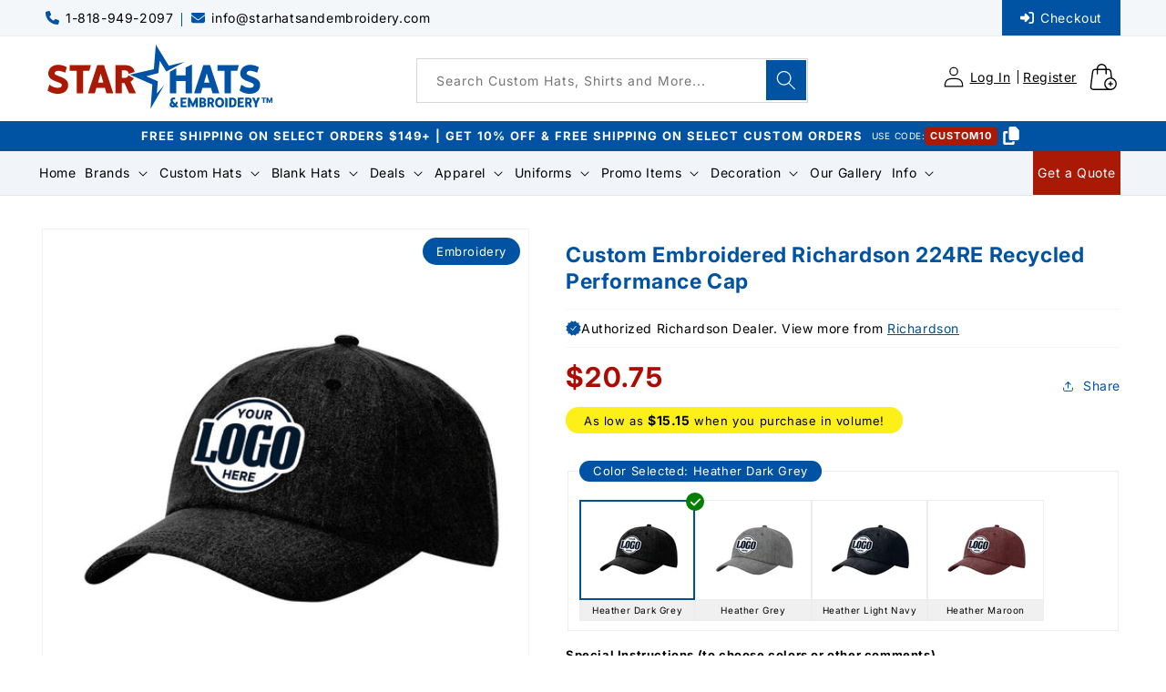

--- FILE ---
content_type: text/html; charset=UTF-8
request_url: https://api.reviews.io/json-ld/product/richsnippet?sku=RIC-224RE-HEADGRY%3BRIC-224RE-HEAGRY%3BRIC-224RE-HEALNVY%3BRIC-224RE-HEAMAR%3B47856942907665%3B47856942940433%3B47856942973201%3B47856943005969%3B9085005299985%3Bcustom-embroidered-richardson-224re-recycled-performance-cap&store=starhatsandembroidery.myshopify.com&url=https://starhatsandembroidery.com/products/custom-embroidered-richardson-224re-recycled-performance-cap&data=true
body_size: 179
content:
{
	"@context" : "http://schema.org",
	"@type" : "Product"

  			
		    ,"name" : "Richardson 224RE Recycled Performance Cap - Blank Heather Dark Grey",
		"image" : "https://cdn.shopify.com/s/files/1/0818/5613/5441/products/224re-hdkgr-a_0.jpg?v=1703798769",
				"sku" : "RIC-224RE-HEADGRY"
		    
}


--- FILE ---
content_type: text/css
request_url: https://starhatsandembroidery.com/cdn/shop/t/16/assets/base.css?v=89495881494853157201757363439
body_size: 20238
content:
:root{--alpha-button-background: 1;--alpha-button-border: 1;--alpha-link: .85;--alpha-badge-border: .1}.product-card-wrapper .card,.contains-card--product{--border-radius: var(--product-card-corner-radius);--border-width: var(--product-card-border-width);--border-opacity: var(--product-card-border-opacity);--shadow-horizontal-offset: var(--product-card-shadow-horizontal-offset);--shadow-vertical-offset: var(--product-card-shadow-vertical-offset);--shadow-blur-radius: var(--product-card-shadow-blur-radius);--shadow-opacity: var(--product-card-shadow-opacity);--shadow-visible: var(--product-card-shadow-visible);--image-padding: var(--product-card-image-padding);--text-alignment: var(--product-card-text-alignment)}.collection-card-wrapper .card,.contains-card--collection{--border-radius: var(--collection-card-corner-radius);--border-width: var(--collection-card-border-width);--border-opacity: var(--collection-card-border-opacity);--shadow-horizontal-offset: var(--collection-card-shadow-horizontal-offset);--shadow-vertical-offset: var(--collection-card-shadow-vertical-offset);--shadow-blur-radius: var(--collection-card-shadow-blur-radius);--shadow-opacity: var(--collection-card-shadow-opacity);--shadow-visible: var(--collection-card-shadow-visible);--image-padding: var(--collection-card-image-padding);--text-alignment: var(--collection-card-text-alignment)}.article-card-wrapper .card,.contains-card--article{--border-radius: var(--blog-card-corner-radius);--border-width: var(--blog-card-border-width);--border-opacity: var(--blog-card-border-opacity);--shadow-horizontal-offset: var(--blog-card-shadow-horizontal-offset);--shadow-vertical-offset: var(--blog-card-shadow-vertical-offset);--shadow-blur-radius: var(--blog-card-shadow-blur-radius);--shadow-opacity: var(--blog-card-shadow-opacity);--shadow-visible: var(--blog-card-shadow-visible);--image-padding: var(--blog-card-image-padding);--text-alignment: var(--blog-card-text-alignment)}.contains-content-container,.content-container{--border-radius: var(--text-boxes-radius);--border-width: var(--text-boxes-border-width);--border-opacity: var(--text-boxes-border-opacity);--shadow-horizontal-offset: var(--text-boxes-shadow-horizontal-offset);--shadow-vertical-offset: var(--text-boxes-shadow-vertical-offset);--shadow-blur-radius: var(--text-boxes-shadow-blur-radius);--shadow-opacity: var(--text-boxes-shadow-opacity);--shadow-visible: var(--text-boxes-shadow-visible)}.contains-media,.global-media-settings{--border-radius: var(--media-radius);--border-width: var(--media-border-width);--border-opacity: var(--media-border-opacity);--shadow-horizontal-offset: var(--media-shadow-horizontal-offset);--shadow-vertical-offset: var(--media-shadow-vertical-offset);--shadow-blur-radius: var(--media-shadow-blur-radius);--shadow-opacity: var(--media-shadow-opacity);--shadow-visible: var(--media-shadow-visible)}.no-js:not(html){display:none!important}html.no-js .no-js:not(html){display:block!important}.no-js-inline{display:none!important}html.no-js .no-js-inline{display:inline-block!important}html.no-js .no-js-hidden{display:none!important}.page-width{max-width:var(--page-width);margin:0 auto;padding:0 1.5rem}body:has(.section-header .drawer-menu) .announcement-bar-section .page-width{max-width:100%}.page-width.drawer-menu{max-width:100%}.page-width-desktop{padding:0;margin:0 auto}.utility-bar__grid.page-width{padding-left:3rem;padding-right:3rem}@media screen and (min-width: 750px){.page-width{padding:0 5rem}.header.page-width,.utility-bar__grid.page-width{padding-left:3.2rem;padding-right:3.2rem}.page-width--narrow{padding:0 9rem}.page-width-desktop{padding:0}.page-width-tablet{padding:0 5rem}}@media screen and (min-width: 990px){.header:not(.drawer-menu).page-width{padding-left:5rem;padding-right:5rem}.page-width--narrow{max-width:100rem;padding:0}.page-width-desktop{max-width:var(--page-width);padding:0 5rem}}.isolate{position:relative;z-index:0}.section+.section{margin-top:var(--spacing-sections-mobile)}@media screen and (min-width: 750px){.section+.section{margin-top:var(--spacing-sections-desktop)}}.element-margin-top{margin-top:5rem}@media screen and (min-width: 750px){.element-margin{margin-top:calc(5rem + var(--page-width-margin))}}.background-secondary{background-color:rgba(var(--color-foreground),.04)}.grid-auto-flow{display:grid;grid-auto-flow:column}.page-margin,.shopify-challenge__container{margin:7rem auto}.rte-width{max-width:82rem;margin:0 auto 2rem}.list-unstyled{margin:0;padding:0;list-style:none}.hidden{display:none!important}.visually-hidden{position:absolute;overflow:hidden;width:1px;height:1px;margin:-1px;padding:0;border:0;clip:rect(0 0 0 0);word-wrap:normal!important;background:#000;color:#fff}.visually-hidden:focus{clip:auto;width:fit-content;height:inherit;position:static}.visually-hidden--inline{margin:0;height:1em}.overflow-hidden{overflow:hidden}.skip-to-content-link:focus{color:#fff;background-color:#aa0f0f;font-weight:500;padding:5px 15px;font-size:14px}.full-width-link{position:absolute;top:0;right:0;bottom:0;left:0;z-index:2}::selection{background-color:rgba(var(--color-foreground),.2)}.text-body{font-size:1.5rem;letter-spacing:.06rem;line-height:calc(1 + .8 / var(--font-body-scale));font-family:var(--font-body-family);font-style:var(--font-body-style);font-weight:var(--font-body-weight)}h1,h2,h3,h4,h5,.h0,.h1,.h2,.h3,.h4,.h5{font-family:var(--font-heading-family);font-style:var(--font-heading-style);font-weight:var(--font-heading-weight);letter-spacing:calc(var(--font-heading-scale) * .06rem);color:rgb(var(--color-foreground));line-height:calc(1 + .3/max(1,var(--font-heading-scale)));word-break:break-word}.hxl{font-size:calc(var(--font-heading-scale) * 5rem)}@media only screen and (min-width: 750px){.hxl{font-size:calc(var(--font-heading-scale) * 6.2rem)}}.h0{font-size:calc(var(--font-heading-scale) * 4rem)}@media only screen and (min-width: 750px){.h0{font-size:calc(var(--font-heading-scale) * 5.2rem)}}h1,.h1{font-size:calc(var(--font-heading-scale) * 3rem)}@media only screen and (min-width: 750px){h1,.h1{font-size:calc(var(--font-heading-scale) * 4rem)}}h2,.h2{font-size:calc(var(--font-heading-scale) * 2rem)}@media only screen and (min-width: 750px){h2,.h2{font-size:calc(var(--font-heading-scale) * 2.4rem)}}h3,.h3{font-size:calc(var(--font-heading-scale) * 1.7rem)}@media only screen and (min-width: 750px){h3,.h3{font-size:calc(var(--font-heading-scale) * 1.8rem)}}h4,.h4{font-family:var(--font-heading-family);font-style:var(--font-heading-style);font-size:calc(var(--font-heading-scale) * 1.5rem)}h5,.h5{font-size:calc(var(--font-heading-scale) * 1.2rem)}@media only screen and (min-width: 750px){h5,.h5{font-size:calc(var(--font-heading-scale) * 1.3rem)}}h6,.h6{color:rgba(var(--color-foreground));margin-block-start:1.67em;margin-block-end:1.67em}blockquote{font-style:italic;color:rgba(var(--color-foreground));border-left:.2rem solid rgba(var(--color-foreground),.2);padding-left:1rem}@media screen and (min-width: 750px){blockquote{padding-left:1.5rem}}.caption{font-size:1rem;letter-spacing:.07rem;line-height:calc(1 + .7 / var(--font-body-scale))}@media screen and (min-width: 750px){.caption{font-size:1.2rem}}.caption-with-letter-spacing{font-size:1rem;letter-spacing:.13rem;line-height:calc(1 + .2 / var(--font-body-scale));text-transform:uppercase}.caption-with-letter-spacing--medium{font-size:1.2rem;letter-spacing:.16rem}.caption-with-letter-spacing--large{font-size:1.4rem;letter-spacing:.18rem}.caption-large,.customer .field input,.customer select,.field__input,.form__label,.select__select{font-size:1.3rem;line-height:calc(1 + .5 / var(--font-body-scale));letter-spacing:.04rem}.color-foreground{color:rgb(var(--color-foreground))}table:not([class]){table-layout:fixed;border-collapse:collapse;font-size:1.4rem;border-style:hidden;box-shadow:0 0 0 .1rem rgba(var(--color-foreground),.2)}table:not([class]) td,table:not([class]) th{padding:1em;border:.1rem solid rgba(var(--color-foreground),.2)}@media screen and (max-width: 749px){.small-hide{display:none!important}}@media screen and (min-width: 750px) and (max-width: 989px){.medium-hide{display:none!important}}@media screen and (min-width: 990px){.large-up-hide{display:none!important}}@media screen and (max-width: 990px){.large-up-hide-mobile{display:none!important}.freezed .freeze_header__inner{border-bottom:1px solid #d6d6d6}}.left{text-align:left}.center{text-align:center}.right{text-align:right}.uppercase{text-transform:uppercase}.light{opacity:.7}a:empty,ul:empty,dl:empty,div:empty,section:empty,article:empty,p:empty,h1:empty,h2:empty,h3:empty,h4:empty,h5:empty,h6:empty{display:none}.link,.customer a{cursor:pointer;display:inline-block;border:none;box-shadow:none;text-decoration:underline;text-underline-offset:.3rem;color:rgb(var(--color-link));background-color:transparent;font-size:1.4rem;font-family:inherit}.link--text{color:rgb(var(--color-foreground))}.link--text:hover{color:rgba(var(--color-foreground),.75)}.link-with-icon{display:inline-flex;font-size:1.4rem;font-weight:600;letter-spacing:.1rem;text-decoration:none;margin-bottom:4.5rem;white-space:nowrap}.link-with-icon .icon{width:1.5rem;margin-left:1rem}a:not([href]){cursor:not-allowed}.circle-divider:after{content:"\2022";margin:0 1.3rem 0 1.5rem}.circle-divider:last-of-type:after{display:none}hr{border:none;height:.1rem;background-color:rgba(var(--color-foreground),.2);display:block;margin:5rem 0}@media screen and (min-width: 750px){hr{margin:7rem 0}}.full-unstyled-link{text-decoration:none;color:currentColor;display:block}.placeholder{background-color:rgba(var(--color-foreground),.04);color:rgba(var(--color-foreground),.55);fill:rgba(var(--color-foreground),.55)}details>*{box-sizing:border-box}.break{word-break:break-word}.visibility-hidden{visibility:hidden}@media (prefers-reduced-motion){.motion-reduce{transition:none!important;animation:none!important}}:root{--duration-short: .1s;--duration-default: .2s;--duration-announcement-bar: .25s;--duration-medium: .3s;--duration-long: .5s;--duration-extra-long: .6s;--duration-extended: 3s;--ease-out-slow: cubic-bezier(0, 0, .3, 1);--animation-slide-in: slideIn var(--duration-extra-long) var(--ease-out-slow) forwards;--animation-fade-in: fadeIn var(--duration-extra-long) var(--ease-out-slow)}.underlined-link,.customer a,.inline-richtext a{text-underline-offset:.3rem;text-decoration-thickness:.1rem;transition:text-decoration-thickness ease .1s}.underlined-link,.customer a{color:rgba(var(--color-link),var(--alpha-link))}.inline-richtext a,.rte.inline-richtext a{color:currentColor}.underlined-link:hover,.customer a:hover,.inline-richtext a:hover{color:rgb(var(--color-link));text-decoration-thickness:.2rem}.icon-arrow{width:1.5rem}h3 .icon-arrow,.h3 .icon-arrow{width:calc(var(--font-heading-scale) * 1.5rem)}.animate-arrow .icon-arrow path{transform:translate(-.25rem);transition:transform var(--duration-short) ease}.animate-arrow:hover .icon-arrow path{transform:translate(-.05rem)}summary{cursor:pointer;list-style:none;position:relative}summary .icon-caret{position:absolute;height:.6rem;right:1.5rem;top:calc(50% - .2rem)}summary::-webkit-details-marker{display:none}.disclosure-has-popup{position:relative}.disclosure-has-popup[open]>summary:before{position:fixed;top:0;right:0;bottom:0;left:0;z-index:2;display:block;cursor:default;content:" ";background:transparent}.disclosure-has-popup>summary:before{display:none}.disclosure-has-popup[open]>summary+*{z-index:100}@media screen and (min-width: 750px){.disclosure-has-popup[open]>summary+*{z-index:9}.facets .disclosure-has-popup[open]>summary+*{z-index:2}}*:focus{outline:0;box-shadow:none}*:focus-visible{outline:.2rem solid rgba(var(--color-foreground),.5);outline-offset:.3rem;box-shadow:0 0 0 .3rem rgb(var(--color-background)),0 0 .5rem .4rem rgba(var(--color-foreground),.3)}.focused,.no-js *:focus{outline:.2rem solid rgba(var(--color-foreground),.5);outline-offset:.3rem;box-shadow:0 0 0 .3rem rgb(var(--color-background)),0 0 .5rem .4rem rgba(var(--color-foreground),.3)}.no-js *:focus:not(:focus-visible){outline:0;box-shadow:none}.focus-inset:focus-visible{outline:.2rem solid rgba(var(--color-foreground),.5);outline-offset:-.2rem;box-shadow:0 0 .2rem rgba(var(--color-foreground),.3)}.focused.focus-inset,.no-js .focus-inset:focus{outline:.2rem solid rgba(var(--color-foreground),.5);outline-offset:-.2rem;box-shadow:0 0 .2rem rgba(var(--color-foreground),.3)}.no-js .focus-inset:focus:not(:focus-visible){outline:0;box-shadow:none}.focus-none{box-shadow:none!important;outline:0!important}.focus-offset:focus-visible{outline:.2rem solid rgba(var(--color-foreground),.5);outline-offset:1rem;box-shadow:0 0 0 1rem rgb(var(--color-background)),0 0 .2rem 1.2rem rgba(var(--color-foreground),.3)}.focus-offset.focused,.no-js .focus-offset:focus{outline:.2rem solid rgba(var(--color-foreground),.5);outline-offset:1rem;box-shadow:0 0 0 1rem rgb(var(--color-background)),0 0 .2rem 1.2rem rgba(var(--color-foreground),.3)}.no-js .focus-offset:focus:not(:focus-visible){outline:0;box-shadow:none}.title,.title-wrapper-with-link{margin:3rem 0 2rem}.title-wrapper-with-link .title{margin:0}.title .link{font-size:inherit}.title-wrapper{margin-bottom:3rem}.title-wrapper-with-link{display:flex;justify-content:space-between;align-items:flex-end;gap:0rem;margin-bottom:3rem;flex-wrap:wrap}.title--primary{margin:4rem 0;text-align:center}.title-wrapper--self-padded-tablet-down,.title-wrapper--self-padded-mobile{padding-left:1.5rem;padding-right:1.5rem}@media screen and (min-width: 750px){.title-wrapper--self-padded-mobile{padding-left:0;padding-right:0}}@media screen and (min-width: 990px){.title,.title-wrapper-with-link{margin:5rem 0 3rem}.title--primary{margin:2rem 0}.title-wrapper-with-link{align-items:center}.title-wrapper-with-link .title{margin-bottom:0}.title-wrapper--self-padded-tablet-down{padding-left:0;padding-right:0}}.title-wrapper-with-link .link-with-icon{margin:0;flex-shrink:0;display:flex;align-items:center}.title-wrapper-with-link .link-with-icon svg{width:1.5rem}.title-wrapper-with-link a{margin-top:0;flex-shrink:0}.title-wrapper--no-top-margin{margin-top:0}.title-wrapper--no-top-margin>.title{margin-top:0}.subtitle{font-size:1.8rem;line-height:calc(1 + .8 / var(--font-body-scale));letter-spacing:.06rem;color:rgba(var(--color-foreground),.7)}.subtitle--small{font-size:1.4rem;letter-spacing:.1rem}.subtitle--medium{font-size:1.6rem;letter-spacing:.08rem}.grid{display:flex;flex-wrap:wrap;margin-bottom:2rem;padding:0;list-style:none;column-gap:var(--grid-mobile-horizontal-spacing);row-gap:var(--grid-mobile-vertical-spacing)}@media screen and (min-width: 750px){.grid{column-gap:var(--grid-desktop-horizontal-spacing);row-gap:var(--grid-desktop-vertical-spacing)}}.grid:last-child{margin-bottom:0}.grid__item{width:calc(25% - var(--grid-mobile-horizontal-spacing) * 3 / 4);max-width:calc(50% - var(--grid-mobile-horizontal-spacing) / 2);flex-grow:1;flex-shrink:0}@media screen and (min-width: 750px){.grid__item{width:calc(25% - var(--grid-desktop-horizontal-spacing) * 3 / 4);max-width:calc(50% - var(--grid-desktop-horizontal-spacing) / 2)}}.grid--gapless.grid{column-gap:0;row-gap:0}@media screen and (max-width: 749px){.grid__item.slider__slide--full-width{width:100%;max-width:none}}.grid--1-col .grid__item{max-width:100%;width:100%}.grid--3-col .grid__item{width:calc(33.33% - var(--grid-mobile-horizontal-spacing) * 2 / 3)}@media screen and (min-width: 750px){.grid--3-col .grid__item{width:calc(33.33% - var(--grid-desktop-horizontal-spacing) * 2 / 3)}}.grid--2-col .grid__item{width:calc(50% - var(--grid-mobile-horizontal-spacing) / 2)}@media screen and (min-width: 750px){.grid--2-col .grid__item{width:calc(50% - var(--grid-desktop-horizontal-spacing) / 2)}.grid--4-col-tablet .grid__item{width:calc(25% - var(--grid-desktop-horizontal-spacing) * 3 / 4)}.grid--3-col-tablet .grid__item{width:calc(33.33% - var(--grid-desktop-horizontal-spacing) * 2 / 3)}.grid--2-col-tablet .grid__item{width:calc(50% - var(--grid-desktop-horizontal-spacing) / 2)}}@media screen and (max-width: 989px){.grid--1-col-tablet-down .grid__item{width:100%;max-width:100%}.slider--tablet.grid--peek{margin:0;width:100%}.slider--tablet.grid--peek .grid__item{box-sizing:content-box;margin:0}.slider.slider--tablet .scroll-trigger.animate--slide-in,.slider.slider--mobile .scroll-trigger.animate--slide-in{animation:none;opacity:1;transform:inherit}.scroll-trigger:not(.scroll-trigger--offscreen) .slider--tablet{animation:var(--animation-slide-in)}}@media screen and (min-width: 990px){.grid--6-col-desktop .grid__item{width:calc(16.66% - var(--grid-desktop-horizontal-spacing) * 5 / 6);max-width:calc(16.66% - var(--grid-desktop-horizontal-spacing) * 5 / 6)}.grid--5-col-desktop .grid__item{width:calc(20% - var(--grid-desktop-horizontal-spacing) * 4 / 5);max-width:calc(20% - var(--grid-desktop-horizontal-spacing) * 4 / 5)}.grid--4-col-desktop .grid__item{width:calc(25% - var(--grid-desktop-horizontal-spacing) * 3 / 4);max-width:calc(25% - var(--grid-desktop-horizontal-spacing) * 3 / 4)}.grid--3-col-desktop .grid__item{width:calc(33.33% - var(--grid-desktop-horizontal-spacing) * 2 / 3);max-width:calc(33.33% - var(--grid-desktop-horizontal-spacing) * 2 / 3)}.grid--2-col-desktop .grid__item{width:calc(50% - var(--grid-desktop-horizontal-spacing) / 2);max-width:calc(50% - var(--grid-desktop-horizontal-spacing) / 2)}.slider.slider--desktop .scroll-trigger.animate--slide-in{animation:none;opacity:1;transform:inherit}.scroll-trigger:not(.scroll-trigger--offscreen) .slider--desktop{animation:var(--animation-slide-in)}}@media screen and (min-width: 990px){.grid--1-col-desktop{flex:0 0 100%;max-width:100%}.grid--1-col-desktop .grid__item{width:100%;max-width:100%}}@media screen and (max-width: 749px){.grid--peek.slider--mobile{margin:0;width:100%}.grid--peek.slider--mobile .grid__item{box-sizing:content-box;margin:0}.grid--peek .grid__item{min-width:35%}.grid--peek.slider .grid__item:first-of-type{margin-left:1.5rem}.grid--peek.slider:after{margin-left:calc(-1 * var(--grid-mobile-horizontal-spacing))}.grid--2-col-tablet-down .grid__item{width:calc(50% - var(--grid-mobile-horizontal-spacing) / 2)}.slider--tablet.grid--peek.grid--2-col-tablet-down .grid__item,.grid--peek .grid__item{width:calc(50% - var(--grid-mobile-horizontal-spacing) - 3rem)}.slider--tablet.grid--peek.grid--1-col-tablet-down .grid__item,.slider--mobile.grid--peek.grid--1-col-tablet-down .grid__item{width:calc(100% - var(--grid-mobile-horizontal-spacing) - 3rem)}}@media screen and (min-width: 750px) and (max-width: 989px){.slider--tablet.grid--peek .grid__item{width:calc(25% - var(--grid-desktop-horizontal-spacing) - 3rem)}.slider--tablet.grid--peek.grid--3-col-tablet .grid__item{width:calc(33.33% - var(--grid-desktop-horizontal-spacing) - 3rem)}.slider--tablet.grid--peek.grid--2-col-tablet .grid__item,.slider--tablet.grid--peek.grid--2-col-tablet-down .grid__item{width:calc(50% - var(--grid-desktop-horizontal-spacing) - 3rem)}.slider--tablet.grid--peek .grid__item:first-of-type{margin-left:1.5rem}.grid--2-col-tablet-down .grid__item{width:calc(50% - var(--grid-desktop-horizontal-spacing) / 2)}.grid--1-col-tablet-down.grid--peek .grid__item{width:calc(100% - var(--grid-desktop-horizontal-spacing) - 3rem)}}.media{display:block;background-color:rgba(var(--color-foreground),.1);position:relative;overflow:hidden}.media--transparent{background-color:transparent}.media>*:not(.zoom):not(.deferred-media__poster-button),.media model-viewer{display:block;max-width:100%;position:absolute;top:0;left:0;height:100%;width:100%}.media>img{object-fit:cover;object-position:center center;transition:opacity .4s cubic-bezier(.25,.46,.45,.94)}.media--square{padding-bottom:100%}.media--portrait{padding-bottom:125%}.media--landscape{padding-bottom:66.6%}.media--cropped{padding-bottom:56%}.media--16-9{padding-bottom:56.25%}.media--circle{padding-bottom:100%;border-radius:50%}.media.media--hover-effect>img+img{opacity:0}@media screen and (min-width: 990px){.media--cropped{padding-bottom:63%}}deferred-media{display:block}.button--secondary,.button--tertiary{--color-button: var(--color-secondary-button);--color-button-text: var(--color-secondary-button-text)}.button--tertiary{--alpha-button-background: 0;--alpha-button-border: .2}.button,.shopify-challenge__button,.customer button,button.shopify-payment-button__button--unbranded,.shopify-payment-button [role=button],.cart__dynamic-checkout-buttons [role=button],.cart__dynamic-checkout-buttons iframe{--shadow-horizontal-offset: var(--buttons-shadow-horizontal-offset);--shadow-vertical-offset: var(--buttons-shadow-vertical-offset);--shadow-blur-radius: var(--buttons-shadow-blur-radius);--shadow-opacity: var(--buttons-shadow-opacity);--shadow-visible: var(--buttons-shadow-visible);--border-offset: var(--buttons-border-offset);--border-opacity: calc(1 - var(--buttons-border-opacity));border-radius:var(--buttons-radius-outset);position:relative}.button,.shopify-challenge__button,.customer button,button.shopify-payment-button__button--unbranded{min-width:calc(12rem + var(--buttons-border-width) * 2);min-height:calc(4.5rem + var(--buttons-border-width) * 2)}.shopify-payment-button__button--branded{z-index:auto}.cart__dynamic-checkout-buttons iframe{box-shadow:var(--shadow-horizontal-offset) var(--shadow-vertical-offset) var(--shadow-blur-radius) rgba(var(--color-shadow),var(--shadow-opacity))}.button,.shopify-challenge__button,.customer button{display:inline-flex;justify-content:center;align-items:center;border:0;padding:0 3rem;cursor:pointer;font:inherit;font-size:1.5rem;text-decoration:none;color:rgb(var(--color-button-text));transition:box-shadow var(--duration-short) ease;-webkit-appearance:none;appearance:none;background-color:rgba(var(--color-button),var(--alpha-button-background))}.button:before,.shopify-challenge__button:before,.customer button:before,.shopify-payment-button__button--unbranded:before,.shopify-payment-button [role=button]:before,.cart__dynamic-checkout-buttons [role=button]:before{content:"";position:absolute;top:0;right:0;bottom:0;left:0;z-index:-1;border-radius:var(--buttons-radius-outset);box-shadow:var(--shadow-horizontal-offset) var(--shadow-vertical-offset) var(--shadow-blur-radius) rgba(var(--color-shadow),var(--shadow-opacity))}.button:after,.shopify-challenge__button:after,.customer button:after,.shopify-payment-button__button--unbranded:after{content:"";position:absolute;top:var(--buttons-border-width);right:var(--buttons-border-width);bottom:var(--buttons-border-width);left:var(--buttons-border-width);z-index:1;border-radius:var(--buttons-radius);box-shadow:0 0 0 calc(var(--buttons-border-width) + var(--border-offset)) rgba(var(--color-button-text),var(--border-opacity)),0 0 0 var(--buttons-border-width) rgba(var(--color-button),var(--alpha-button-background));transition:box-shadow var(--duration-short) ease}.button:not([disabled]):hover:after,.shopify-challenge__button:hover:after,.customer button:hover:after,.shopify-payment-button__button--unbranded:hover:after{--border-offset: 1.3px;box-shadow:0 0 0 calc(var(--buttons-border-width) + var(--border-offset)) rgba(var(--color-button-text),var(--border-opacity)),0 0 0 calc(var(--buttons-border-width) + 1px) rgba(var(--color-button),var(--alpha-button-background))}.button--secondary:after{--border-opacity: var(--buttons-border-opacity)}.button:focus-visible,.button:focus,.button.focused,.shopify-payment-button__button--unbranded:focus-visible,.shopify-payment-button [role=button]:focus-visible,.shopify-payment-button__button--unbranded:focus,.shopify-payment-button [role=button]:focus{outline:0;box-shadow:0 0 0 .3rem rgb(var(--color-background)),0 0 0 .5rem rgba(var(--color-foreground),.5),0 0 .5rem .4rem rgba(var(--color-foreground),.3)}.button:focus:not(:focus-visible):not(.focused),.shopify-payment-button__button--unbranded:focus:not(:focus-visible):not(.focused),.shopify-payment-button [role=button]:focus:not(:focus-visible):not(.focused){box-shadow:inherit}.button::selection,.shopify-challenge__button::selection,.customer button::selection{background-color:rgba(var(--color-button-text),.3)}.button,.button-label,.shopify-challenge__button,.customer button{font-size:1.5rem;letter-spacing:.1rem;line-height:calc(1 + .2 / var(--font-body-scale))}.button--tertiary{font-size:1.2rem;padding:1rem 1.5rem;min-width:calc(9rem + var(--buttons-border-width) * 2);min-height:calc(3.5rem + var(--buttons-border-width) * 2)}.button--small{padding:1.2rem 2.6rem}.button:disabled,.button[aria-disabled=true],.button.disabled,.customer button:disabled,.customer button[aria-disabled=true],.customer button.disabled,.quantity__button.disabled{cursor:not-allowed;opacity:.5}.button--full-width{display:flex;width:100%}.button.loading{color:transparent;position:relative}@media screen and (forced-colors: active){.button.loading{color:rgb(var(--color-foreground))}}.button.loading>.loading-overlay__spinner{top:50%;left:50%;transform:translate(-50%,-50%);position:absolute;height:100%;display:flex;align-items:center}.button.loading>.loading-overlay__spinner .spinner{width:fit-content}.button.loading>.loading-overlay__spinner .path{stroke:rgb(var(--color-button-text))}.share-button{display:block;position:relative}.share-button details{width:fit-content}.share-button__button{font-size:1.4rem;display:flex;align-items:center;color:rgb(var(--color-link));margin-left:0;padding-left:0;min-height:4.4rem}details[open]>.share-button__fallback{animation:animateMenuOpen var(--duration-default) ease}.share-button__button:hover{text-decoration:underline;text-underline-offset:.3rem}.share-button__button,.share-button__fallback button{cursor:pointer;background-color:transparent;border:none}.share-button__button .icon-share{height:1.2rem;margin-right:1rem;min-width:1.3rem}.share-button__fallback{display:flex;align-items:center;position:absolute;top:3rem;left:auto;right:0;z-index:3;width:100%;min-width:max-content;border-radius:var(--inputs-radius);border:0}.share-button__fallback:after{pointer-events:none;content:"";position:absolute;top:var(--inputs-border-width);right:var(--inputs-border-width);bottom:var(--inputs-border-width);left:var(--inputs-border-width);border:.1rem solid transparent;border-radius:var(--inputs-radius);box-shadow:0 0 0 var(--inputs-border-width) rgba(var(--color-foreground),var(--inputs-border-opacity));transition:box-shadow var(--duration-short) ease;z-index:1}.share-button__fallback:before{background:rgb(var(--color-background));pointer-events:none;content:"";position:absolute;top:0;right:0;bottom:0;left:0;border-radius:var(--inputs-radius-outset);box-shadow:var(--inputs-shadow-horizontal-offset) var(--inputs-shadow-vertical-offset) var(--inputs-shadow-blur-radius) rgba(var(--color-shadow),var(--inputs-shadow-opacity));z-index:-1}.share-button__fallback button{width:4.4rem;height:4.4rem;padding:0;flex-shrink:0;display:flex;justify-content:center;align-items:center;position:relative;right:var(--inputs-border-width)}.share-button__fallback button:hover{color:rgba(var(--color-foreground),.75)}.share-button__fallback button:hover svg{transform:scale(1.07)}.share-button__close:not(.hidden)+.share-button__copy{display:none}.share-button__close,.share-button__copy{background-color:transparent;color:rgb(var(--color-foreground))}.share-button__copy:focus-visible,.share-button__close:focus-visible{background-color:rgb(var(--color-background));z-index:2}.share-button__copy:focus,.share-button__close:focus{background-color:rgb(var(--color-background));z-index:2}.field:not(:focus-visible):not(.focused)+.share-button__copy:not(:focus-visible):not(.focused),.field:not(:focus-visible):not(.focused)+.share-button__close:not(:focus-visible):not(.focused){background-color:inherit}.share-button__fallback .field:after,.share-button__fallback .field:before{content:none}.share-button__fallback .field{border-radius:0;min-width:auto;min-height:auto;transition:none}.share-button__fallback .field__input:focus,.share-button__fallback .field__input:-webkit-autofill{outline:.2rem solid rgba(var(--color-foreground),.5);outline-offset:.1rem;box-shadow:0 0 0 .1rem rgb(var(--color-background)),0 0 .5rem .4rem rgba(var(--color-foreground),.3)}.share-button__fallback .field__input{box-shadow:none;text-overflow:ellipsis;white-space:nowrap;overflow:hidden;filter:none;min-width:auto;min-height:auto}.share-button__fallback .field__input:hover{box-shadow:none}.share-button__fallback .icon{width:1.5rem;height:1.5rem}.share-button__message:not(:empty){display:flex;align-items:center;width:100%;height:100%;margin-top:0;padding:.8rem 0 .8rem 1.5rem;margin:var(--inputs-border-width)}.share-button__message:not(:empty):not(.hidden)~*{display:none}.field__input,.select__select,.customer .field input,.customer select{-webkit-appearance:none;appearance:none;background-color:rgb(var(--color-background));color:rgb(var(--color-foreground));font-size:1.6rem;width:100%;box-sizing:border-box;transition:box-shadow var(--duration-short) ease;border-radius:var(--inputs-radius);height:4.5rem;min-height:calc(var(--inputs-border-width) * 2);min-width:calc(7rem + (var(--inputs-border-width) * 2));position:relative;border:0}.field:before,.select:before,.customer .field:before,.customer select:before,.localization-form__select:before{pointer-events:none;content:"";position:absolute;top:0;right:0;bottom:0;left:0;border-radius:var(--inputs-radius-outset);box-shadow:var(--inputs-shadow-horizontal-offset) var(--inputs-shadow-vertical-offset) var(--inputs-shadow-blur-radius) rgba(var(--color-shadow),var(--inputs-shadow-opacity));z-index:-1}.field:after,.select:after,.customer .field:after,.customer select:after,.localization-form__select:after{pointer-events:none;content:"";position:absolute;top:var(--inputs-border-width);right:var(--inputs-border-width);bottom:var(--inputs-border-width);left:var(--inputs-border-width);border:.1rem solid transparent;border-radius:var(--inputs-radius);box-shadow:0 0 0 var(--inputs-border-width) rgba(var(--color-foreground),var(--inputs-border-opacity));transition:box-shadow var(--duration-short) ease;z-index:1}.select__select{font-family:var(--font-body-family);font-style:var(--font-body-style);font-weight:var(--font-body-weight);font-size:1.2rem;color:rgba(var(--color-foreground))}.field:hover.field:after,.select:hover.select:after,.select__select:hover.select__select:after,.customer .field:hover.field:after,.customer select:hover.select:after,.localization-form__select:hover.localization-form__select:after{box-shadow:0 0 0 calc(.1rem + var(--inputs-border-width)) rgba(var(--color-foreground),var(--inputs-border-opacity));outline:0;border-radius:var(--inputs-radius)}.field__input:focus-visible,.select__select:focus-visible,.customer .field input:focus-visible,.customer select:focus-visible,.localization-form__select:focus-visible.localization-form__select:after{box-shadow:0 0 0 calc(.1rem + var(--inputs-border-width)) rgba(var(--color-foreground));outline:0;border-radius:var(--inputs-radius)}.field__input:focus,.select__select:focus,.customer .field input:focus,.customer select:focus,.localization-form__select:focus.localization-form__select:after{box-shadow:0 0 0 calc(.1rem + var(--inputs-border-width)) rgba(var(--color-foreground));outline:0;border-radius:var(--inputs-radius)}.localization-form__select:focus{outline:0;box-shadow:none}.text-area,.select{display:flex;position:relative;width:100%}.select .icon-caret,.customer select+svg{height:.6rem;pointer-events:none;position:absolute;top:calc(50% - .2rem);right:calc(var(--inputs-border-width) + 1.5rem)}.select__select,.customer select{cursor:pointer;line-height:calc(1 + .6 / var(--font-body-scale));padding:0 calc(var(--inputs-border-width) + 3rem) 0 2rem;margin:var(--inputs-border-width);min-height:calc(var(--inputs-border-width) * 2)}.field{position:relative;width:100%;display:flex;transition:box-shadow var(--duration-short) ease}.customer .field{display:flex}.field--with-error{flex-wrap:wrap}.field__input,.customer .field input{flex-grow:1;text-align:left;padding:1.5rem;margin:var(--inputs-border-width);transition:box-shadow var(--duration-short) ease}.field__label,.customer .field label{font-size:1.6rem;left:calc(var(--inputs-border-width) + 2rem);top:calc(1rem + var(--inputs-border-width));margin-bottom:0;pointer-events:none;position:absolute;transition:top var(--duration-short) ease,font-size var(--duration-short) ease;color:rgba(var(--color-foreground));letter-spacing:.1rem;line-height:1.5}.field__input:focus~.field__label,.field__input:not(:placeholder-shown)~.field__label,.field__input:-webkit-autofill~.field__label,.customer .field input:focus~label,.customer .field input:not(:placeholder-shown)~label,.customer .field input:-webkit-autofill~label{font-size:1rem;top:calc(var(--inputs-border-width) + .5rem);left:calc(var(--inputs-border-width) + 2rem);letter-spacing:.04rem}.field__input:focus,.field__input:not(:placeholder-shown),.field__input:-webkit-autofill,.customer .field input:focus,.customer .field input:not(:placeholder-shown),.customer .field input:-webkit-autofill{padding:2.2rem 1.5rem .8rem 2rem;margin:var(--inputs-border-width)}.field__input::-webkit-search-cancel-button,.customer .field input::-webkit-search-cancel-button{display:none}.field__input::placeholder,.customer .field input::placeholder{opacity:0}.field__button{align-items:center;background-color:transparent;border:0;color:currentColor;cursor:pointer;display:flex;height:4.4rem;justify-content:center;overflow:hidden;padding:0;position:absolute;right:0;top:0;width:4.4rem}.field__button>svg{height:2.5rem;width:2.5rem}.field__input:-webkit-autofill~.field__button,.field__input:-webkit-autofill~.field__label,.customer .field input:-webkit-autofill~label{color:#000}.text-area{font-family:var(--font-body-family);font-style:var(--font-body-style);font-weight:var(--font-body-weight);min-height:10rem;resize:none}input[type=checkbox]{display:inline-block;width:auto;margin-right:.5rem}.form__label{display:block;margin-bottom:.6rem}.form__message{align-items:center;display:flex;font-size:1.4rem;line-height:1;margin-top:1rem}.form__message--large{font-size:1.6rem}.customer .field .form__message{font-size:1.4rem;text-align:left}.form__message .icon,.customer .form__message svg{flex-shrink:0;height:1.3rem;margin-right:.5rem;width:1.3rem}.form__message--large .icon,.customer .form__message svg{height:1.5rem;width:1.5rem;margin-right:1rem}.customer .field .form__message svg{align-self:start}.form-status{margin:0;font-size:1.6rem}.form-status-list{padding:0;margin:2rem 0 4rem}.form-status-list li{list-style-position:inside}.form-status-list .link:first-letter{text-transform:capitalize}.quantity{color:rgba(var(--color-foreground));position:relative;width:calc(14rem / var(--font-body-scale) + var(--inputs-border-width) * 2);display:flex;border-radius:var(--inputs-radius);min-height:calc((var(--inputs-border-width) * 2) + 4.5rem)}.quantity:after{pointer-events:none;content:"";position:absolute;top:var(--inputs-border-width);right:var(--inputs-border-width);bottom:var(--inputs-border-width);left:var(--inputs-border-width);border:.1rem solid transparent;border-radius:var(--inputs-radius);box-shadow:0 0 0 var(--inputs-border-width) rgba(var(--color-foreground),var(--inputs-border-opacity));transition:box-shadow var(--duration-short) ease;z-index:1}.quantity:before{background:rgb(var(--color-background));pointer-events:none;content:"";position:absolute;top:0;right:0;bottom:0;left:0;border-radius:var(--inputs-radius-outset);box-shadow:var(--inputs-shadow-horizontal-offset) var(--inputs-shadow-vertical-offset) var(--inputs-shadow-blur-radius) rgba(var(--color-shadow),var(--inputs-shadow-opacity));z-index:-1}.quantity__input{color:currentColor;font-size:1.6rem;font-weight:500;opacity:.85;text-align:center;background-color:transparent;border:0;padding:0 .5rem;width:100%;flex-grow:1;-webkit-appearance:none;appearance:none}.quantity__button{width:calc(4.5rem / var(--font-body-scale));flex-shrink:0;font-size:1.8rem;border:0;background-color:transparent;cursor:pointer;display:flex;align-items:center;justify-content:center;color:rgb(var(--color-foreground));padding:0}.quantity__button:first-child{margin-left:calc(var(--inputs-border-width))}.quantity__button:last-child{margin-right:calc(var(--inputs-border-width))}.quantity__button svg{width:1rem;pointer-events:none}.quantity__button:focus-visible,.quantity__input:focus-visible{background-color:rgb(var(--color-background));z-index:2}.quantity__button:focus,.quantity__input:focus{background-color:rgb(var(--color-background));z-index:2}.quantity__button:not(:focus-visible):not(.focused),.quantity__input:not(:focus-visible):not(.focused){box-shadow:inherit;background-color:inherit}.quantity__input:-webkit-autofill,.quantity__input:-webkit-autofill:hover,.quantity__input:-webkit-autofill:active{box-shadow:0 0 0 10rem rgb(var(--color-background)) inset!important;-webkit-box-shadow:0 0 0 10rem rgb(var(--color-background)) inset!important}.quantity__input::-webkit-outer-spin-button,.quantity__input::-webkit-inner-spin-button{-webkit-appearance:none;margin:0}.quantity__input[type=number]{-moz-appearance:textfield}.quantity__rules{margin-top:1.2rem;position:relative;font-size:1.2rem}.quantity__rules .caption{display:inline-block;margin-top:0;margin-bottom:0}.quantity__rules .divider+.divider:before{content:"\2022";margin:0 .5rem}.quantity__rules-cart{position:relative;font-size:12px}product-info .loading-overlay:not(.hidden)~*,.quantity__rules-cart .loading-overlay:not(.hidden)~*{visibility:hidden}.modal__toggle{list-style-type:none}.no-js details[open] .modal__toggle{position:absolute;z-index:5}.modal__toggle-close{display:none}.no-js details[open] svg.modal__toggle-close{display:flex;z-index:1;height:1.7rem;width:1.7rem}.modal__toggle-open{display:flex}.no-js details[open] .modal__toggle-open{display:none}.no-js .modal__close-button.link{display:none}.modal__close-button.link{display:flex;justify-content:center;align-items:center;padding:0rem;height:4.4rem;width:4.4rem;background-color:transparent}.modal__close-button .icon{width:1.7rem;height:1.7rem}.modal__content{position:absolute;top:0;left:0;right:0;bottom:0;background:rgb(var(--color-background));z-index:4;display:flex;justify-content:center;align-items:center}.media-modal{cursor:zoom-out}.media-modal .deferred-media{cursor:initial}.cart-count-bubble:empty{display:none}.cart-count-bubble{position:absolute;background-color:#aa1806;color:rgb(var(--color-button-text));height:1.7rem;width:1.7rem;border-radius:100%;display:flex;justify-content:center;align-items:center;font-size:.9rem;bottom:0;left:2.2rem;line-height:calc(1 + .1 / var(--font-body-scale))}.utility-bar{height:100%}.utility-bar--bottom-border{border-bottom:.1rem solid rgba(var(--color-foreground),.08)}@media screen and (min-width: 990px){.utility-bar--bottom-border-social-only{border-bottom:.1rem solid rgba(var(--color-foreground),.08)}}.utility-bar__grid{display:grid;grid-template-columns:1fr;grid-template-areas:"announcements"}.utility-bar__grid .list-social{justify-content:flex-start;align-content:center;margin-left:-1.2rem;grid-area:social-icons}@media screen and (max-width: 989px){.utility-bar .utility-bar__grid .list-social{display:none}}.utility-bar .list-social__item .icon{scale:.9}@media screen and (min-width: 990px){.utility-bar__grid--3-col{grid-template-columns:3fr 4fr 3fr;grid-template-areas:"social-icons announcements language-currency"}.utility-bar__grid--2-col{grid-template-columns:1fr 1fr;grid-template-areas:"social-icons language-currency"}.announcement-bar.announcement-bar--one-announcement,.announcement-bar--one-announcement .announcement-bar__link{width:fit-content;margin:auto}}.announcement-bar,.announcement-bar__announcement{color:rgb(var(--color-foreground));width:100%;height:100%;display:flex;justify-content:center;flex-wrap:wrap;align-content:center;grid-area:announcements}.announcement-bar .slider--everywhere{margin-bottom:0;scroll-behavior:auto}.utility-bar__grid .announcement-bar-slider,.announcement-bar-slider,.announcement-bar-slider .slider{width:100%}.announcement-bar .slider-button--next{margin-right:-1.5rem;min-width:44px}.announcement-bar .slider-button--prev{margin-left:-1.5rem;min-width:44px}.announcement-bar .slider-button--next:focus-visible,.announcement-bar .slider-button--prev:focus-visible,.utility-bar .list-social__link:focus-visible{outline-offset:-.3rem;box-shadow:0 0 0 -.2rem rgb(var(--color-foreground))}.localization-wrapper{grid-area:language-currency;align-self:center;display:flex;justify-content:flex-end}.localization-wrapper .localization-selector+.disclosure__list-wrapper{animation:animateMenuOpen var(--duration-default) ease}.utility-bar .localization-wrapper .disclosure .localization-form__select,.utility-bar .localization-wrapper .disclosure__link{font-size:calc(var(--font-heading-scale) * 1.3rem)}@media screen and (min-width: 990px){body:has(.section-header .header:not(.drawer-menu)) .utility-bar .page-width{padding-left:5rem;padding-right:5rem}.announcement-bar-slider{width:60%}.announcement-bar .slider-button{height:3.8rem}}.announcement-bar__link{display:flex;width:100%;text-decoration:none;height:100%;justify-content:center;align-items:center}.announcement-bar__link:hover{text-decoration:underline}.announcement-bar__link .icon-arrow{display:inline-block;pointer-events:none;margin-left:.8rem;vertical-align:middle;margin-bottom:.2rem}.announcement-bar__message{text-align:center;padding:1rem 0;margin:0;letter-spacing:.1rem;min-height:3.8rem}.announcement-bar-slider--fade-in-next .announcement-bar__message,.announcement-bar-slider--fade-in-previous .announcement-bar__message,.announcement-bar-slider--fade-out-next .announcement-bar__message,.announcement-bar-slider--fade-out-previous .announcement-bar__message{animation-duration:var(--duration-announcement-bar);animation-timing-function:ease-in-out;animation-fill-mode:forwards}.announcement-bar-slider--fade-in-next .announcement-bar__message{--announcement-translate-from: -1.5rem;opacity:0;animation-name:translateAnnouncementSlideIn;animation-delay:var(--duration-announcement-bar)}.announcement-bar-slider--fade-in-previous .announcement-bar__message{--announcement-translate-from: 1.5rem;opacity:0;animation-name:translateAnnouncementSlideIn;animation-delay:var(--duration-announcement-bar)}.announcement-bar-slider--fade-out-next .announcement-bar__message{--announcement-translate-to: 1.5rem;animation-name:translateAnnouncementSlideOut}.announcement-bar-slider--fade-out-previous .announcement-bar__message{--announcement-translate-to: -1.5rem;animation-name:translateAnnouncementSlideOut}@keyframes translateAnnouncementSlideIn{0%{opacity:0;transform:translate(var(--announcement-translate-from))}to{opacity:1;transform:translate(0)}}@keyframes translateAnnouncementSlideOut{0%{opacity:1;transform:translate(0)}to{opacity:0;transform:translate(var(--announcement-translate-to))}}.section-header.shopify-section-group-header-group{z-index:3}.shopify-section-header-sticky{position:sticky;top:0}.shopify-section-header-hidden{top:calc(-1 * var(--header-height))}.shopify-section-header-hidden.menu-open{top:0}.section-header.animate{transition:top .15s ease-out}.shopify-section-group-header-group{z-index:4}.section-header~.shopify-section-group-header-group{z-index:initial}.header-wrapper{display:block;position:relative;background-color:rgb(var(--color-background))}.header-wrapper--border-bottom{border-bottom:.1rem solid rgba(var(--color-foreground),.08)}.header{display:grid;grid-template-areas:"left-icons heading icons";grid-template-columns:1fr 2fr 1fr;align-items:center}@media screen and (max-width: 749px){.header--has-app{grid-template-columns:auto 1fr auto}}@media screen and (min-width: 990px){.header{grid-template-columns:1fr auto 1fr}.header--top-left,.header--middle-left:not(.header--has-menu){grid-template-areas:"heading icons" "navigation navigation";grid-template-columns:1fr auto}.header--top-left.drawer-menu,.header--middle-left.drawer-menu{grid-template-areas:"navigation heading icons";grid-template-columns:auto 1fr auto;column-gap:1rem}.header--middle-left{grid-template-areas:"heading navigation icons";grid-template-columns:auto auto 1fr;column-gap:2rem}.header--middle-center:not(.drawer-menu){grid-template-areas:"navigation heading icons";grid-template-columns:1fr auto 1fr;column-gap:2rem}.header--middle-center a.header__heading-link{text-align:center}.header--top-center{grid-template-areas:"left-icons heading icons" "navigation navigation navigation"}.header--top-center.drawer-menu{grid-template-areas:"left-icons heading icons";grid-template-columns:1fr auto 1fr}.header:not(.header--middle-left,.header--middle-center) .header__inline-menu{margin-top:1.05rem}}.header *[tabindex="-1"]:focus{outline:none}.header__heading{margin:0;line-height:0}.header>.header__heading-link{line-height:0}.header__heading,.header__heading-link{grid-area:heading;justify-self:center}.header__heading-link{display:inline-block;padding:.75rem;text-decoration:none;word-break:break-word}.header__heading-link:hover .h2{color:rgb(var(--color-foreground))}.header__heading-link .h2{line-height:1;color:rgba(var(--color-foreground))}.header__heading-logo{height:auto;max-width:100%}.header__heading-logo-wrapper{width:100%;display:inline-block;transition:width .3s cubic-bezier(.52,0,.61,.99)}@media screen and (max-width: 989px){.header__heading,.header__heading-link{text-align:center}.header--mobile-left .header__heading,.header--mobile-left .header__heading-link{text-align:left;justify-self:start}.header--mobile-left{grid-template-columns:auto 2fr 1fr}}@media screen and (min-width: 990px){.header--middle-left .header__heading-link,.header--top-left .header__heading-link{margin-left:-.75rem}.header__heading,.header__heading-link{justify-self:start}.header--middle-center .header__heading-link,.header--middle-center .header__heading,.header--top-center .header__heading-link,.header--top-center .header__heading{justify-self:center;text-align:center}}.header__icons{display:flex;grid-area:icons;justify-self:end;padding-right:.8rem}.header__icons .shopify-app-block{max-width:4.4rem;max-height:4.4rem;overflow:hidden}.header__icon:not(.header__icon--summary),.header__icon span{display:flex;align-items:center;justify-content:center}.header__icon{color:rgb(var(--color-foreground))}.header__icon span{height:100%}.header__icon:after{content:none}.header__icon:hover .icon,.modal__close-button:hover .icon{transform:scale(1.07)}.header__icon .icon{height:2rem;width:2rem;fill:none;vertical-align:middle}.header__icon,.header__icon--cart .icon{height:33px;width:45px;padding:0}.icon.icon-account{height:23px;width:22px}.header__icon--cart{position:relative;margin-right:-1.2rem}.header__icon--menu[aria-expanded=true]:before{content:"";top:100%;left:0;height:calc(var(--viewport-height, 100vh) - (var(--header-bottom-position, 100%)));width:100%;display:block;position:absolute;background:rgba(var(--color-foreground),.5)}menu-drawer+.header__search{display:none}.header>.header__search{grid-area:left-icons;justify-self:start}.header--top-center.drawer-menu>.header__search{margin-left:3.2rem}.header--top-center header-drawer{grid-area:left-icons}.header:not(.header--has-menu) *>.header__search{display:none}.header__search{display:inline-flex;line-height:0}.header--top-center>.header__search{display:none}.header--top-center *>.header__search{display:inline-flex}@media screen and (min-width: 990px){.header:not(.header--top-center) *>.header__search,.header--top-center>.header__search{display:inline-flex}.header:not(.header--top-center)>.header__search,.header--top-center *>.header__search{display:none}}.no-js .predictive-search{display:none}details[open]>.search-modal{opacity:1;animation:animateMenuOpen var(--duration-default) ease}details[open] .modal-overlay{display:block}details[open] .modal-overlay:after{position:absolute;content:"";background-color:rgb(var(--color-foreground),.5);top:100%;left:0;right:0;height:100vh}.no-js details[open]>.header__icon--search{top:1rem;right:.5rem}.search-modal{opacity:0;border-bottom:.1rem solid rgba(var(--color-foreground),.08);min-height:calc(100% + var(--inputs-margin-offset) + (2 * var(--inputs-border-width)));height:100%}.search-modal__content{display:flex;align-items:center;justify-content:center;width:100%;height:100%;padding:0 5rem 0 1rem;line-height:calc(1 + .8 / var(--font-body-scale));position:relative}.search-modal__content-bottom{bottom:calc((var(--inputs-margin-offset) / 2))}.search-modal__content-top{top:calc((var(--inputs-margin-offset) / 2))}.search-modal__form{width:100%}.search-modal__close-button{position:absolute;right:.3rem}@media screen and (min-width: 750px){.search-modal__close-button{right:1rem}.search-modal__content{padding:0 6rem}}@media screen and (min-width: 990px){.search-modal__form{max-width:74.2rem}.search-modal__close-button{position:initial;margin-left:.5rem}}.header__icon--menu .icon{display:block;position:absolute;opacity:1;transform:scale(1);transition:transform .15s ease,opacity .15s ease}details:not([open])>.header__icon--menu .icon-close,details[open]>.header__icon--menu .icon-hamburger{visibility:hidden;opacity:0;transform:scale(.8)}.js details[open]:not(.menu-opening)>.header__icon--menu .icon-close{visibility:hidden}.js details[open]:not(.menu-opening)>.header__icon--menu .icon-hamburger{visibility:visible;opacity:1;transform:scale(1.07)}.js details>.header__submenu{opacity:0;transform:translateY(-1.5rem)}details[open]>.header__submenu{animation:animateMenuOpen var(--duration-default) ease;animation-fill-mode:forwards;z-index:1}@media (prefers-reduced-motion){details[open]>.header__submenu{opacity:1;transform:translateY(0)}}.header__inline-menu{margin-left:-1.2rem;grid-area:navigation;display:block}.header--top-center .header__inline-menu,.header--top-center .header__heading-link{margin-left:0}@media screen and (min-width: 990px){.header__inline-menu{display:block}.header--top-center .header__inline-menu{justify-self:center}.header--top-center .header__inline-menu>.list-menu--inline{justify-content:center}.header--middle-left .header__inline-menu{margin-left:0}}.header__menu{padding:0 1rem}.header__menu-item{padding:1.2rem;text-decoration:none;color:#000;font-size:16px;padding:15px}.header__menu-item:hover{color:#000}.header__menu-item span{transition:text-decoration var(--duration-short) ease}.header__menu-item:hover span{text-decoration:underline;text-underline-offset:.3rem}details[open]>.header__menu-item{text-decoration:underline;color:#000}.mega-menu[open]>.header__menu-item{text-decoration:underline;color:#fff}details[open]:hover>.header__menu-item{text-decoration-thickness:.2rem}details[open]>.header__menu-item .icon-caret{transform:rotate(180deg)}.header__active-menu-item{transition:text-decoration-thickness var(--duration-short) ease;color:#000;text-decoration:underline;text-underline-offset:.3rem}.header__menu-item:hover .header__active-menu-item{text-decoration-thickness:.2rem}.header__submenu{transition:opacity var(--duration-default) ease,transform var(--duration-default) ease}.global-settings-popup,.header__submenu.global-settings-popup{border-radius:var(--popup-corner-radius);border-color:rgba(var(--color-foreground),var(--popup-border-opacity));border-style:solid;border-width:var(--popup-border-width);box-shadow:var(--popup-shadow-horizontal-offset) var(--popup-shadow-vertical-offset) var(--popup-shadow-blur-radius) rgba(var(--color-shadow),var(--popup-shadow-opacity));z-index:-1}.header__submenu.list-menu{padding:1rem 0}.header__submenu .header__submenu{background-color:rgba(var(--color-foreground),.03);padding:1rem 0;margin:1rem 0}.header__submenu .header__menu-item:after{right:2rem}.header__submenu .header__menu-item{justify-content:space-between;padding:.8rem 2rem;color:#000;text-align:left}.header__submenu .header__menu-item:hover{text-decoration-line:underline}.header__menu-item .icon-caret{right:.8rem}.header__submenu .icon-caret{flex-shrink:0;margin-left:1rem;position:static}header-menu>details,details-disclosure>details{position:relative}@keyframes animateMenuOpen{0%{opacity:0;transform:translateY(-1.5rem)}to{opacity:1;transform:translateY(0)}}.overflow-hidden-mobile,.overflow-hidden-tablet,.overflow-hidden-desktop{overflow:hidden}@media screen and (min-width: 750px){.overflow-hidden-mobile{overflow:auto}}@media screen and (min-width: 990px){.overflow-hidden-tablet{overflow:auto}}.badge{border:1px solid transparent;border-radius:var(--badge-corner-radius);display:inline-block;font-size:1.2rem;letter-spacing:.1rem;line-height:1;padding:.5rem 1.3rem .6rem;text-align:center;background-color:rgb(var(--color-badge-background));border-color:rgba(var(--color-badge-border),var(--alpha-badge-border));color:rgb(var(--color-badge-foreground));word-break:break-word}.gradient{background:rgb(var(--color-background));background:var(--gradient-background);background-attachment:fixed}@media screen and (forced-colors: active){.icon{color:CanvasText;fill:CanvasText!important}.icon-close-small path{stroke:CanvasText}}.ratio{display:flex;position:relative;align-items:stretch}.ratio:before{content:"";width:0;height:0;padding-bottom:var(--ratio-percent)}.content-container{border-radius:var(--text-boxes-radius);border:var(--text-boxes-border-width) solid rgba(var(--color-foreground),var(--text-boxes-border-opacity));position:relative}.content-container:after{content:"";position:absolute;top:calc(var(--text-boxes-border-width) * -1);right:calc(var(--text-boxes-border-width) * -1);bottom:calc(var(--text-boxes-border-width) * -1);left:calc(var(--text-boxes-border-width) * -1);border-radius:var(--text-boxes-radius);box-shadow:var(--text-boxes-shadow-horizontal-offset) var(--text-boxes-shadow-vertical-offset) var(--text-boxes-shadow-blur-radius) rgba(var(--color-shadow),var(--text-boxes-shadow-opacity));z-index:-1}.content-container--full-width:after{left:0;right:0;border-radius:0}@media screen and (max-width: 749px){.content-container--full-width-mobile{border-left:none;border-right:none;border-radius:0}.content-container--full-width-mobile:after{display:none}}.global-media-settings{position:relative;border:var(--media-border-width) solid rgba(var(--color-foreground),var(--media-border-opacity));border-radius:var(--media-radius);overflow:visible!important;background-color:rgb(var(--color-background))}.global-media-settings:after{content:"";position:absolute;top:calc(var(--media-border-width) * -1);right:calc(var(--media-border-width) * -1);bottom:calc(var(--media-border-width) * -1);left:calc(var(--media-border-width) * -1);border-radius:var(--media-radius);box-shadow:var(--media-shadow-horizontal-offset) var(--media-shadow-vertical-offset) var(--media-shadow-blur-radius) rgba(var(--color-shadow),var(--media-shadow-opacity));z-index:-1;pointer-events:none}.global-media-settings--no-shadow{overflow:hidden!important}.global-media-settings--no-shadow:after{content:none}.global-media-settings img,.global-media-settings iframe,.global-media-settings model-viewer,.global-media-settings video,.global-media-settings .placeholder-svg{border-radius:calc(var(--media-radius) - var(--media-border-width))}.content-container--full-width,.global-media-settings--full-width,.global-media-settings--full-width img,.global-media-settings--full-width video,.global-media-settings--full-width iframe,.global-media-settings--full-width .placeholder-svg{border-radius:0;border-left:none;border-right:none}@supports not (inset: 10px){.grid{margin-left:calc(-1 * var(--grid-mobile-horizontal-spacing))}.grid__item{padding-left:var(--grid-mobile-horizontal-spacing);padding-bottom:var(--grid-mobile-vertical-spacing)}@media screen and (min-width: 750px){.grid{margin-left:calc(-1 * var(--grid-desktop-horizontal-spacing))}.grid__item{padding-left:var(--grid-desktop-horizontal-spacing);padding-bottom:var(--grid-desktop-vertical-spacing)}}.grid--gapless .grid__item{padding-left:0;padding-bottom:0}@media screen and (min-width: 749px){.grid--peek .grid__item{padding-left:var(--grid-mobile-horizontal-spacing)}}.product-grid .grid__item{padding-bottom:var(--grid-mobile-vertical-spacing)}@media screen and (min-width: 750px){.product-grid .grid__item{padding-bottom:var(--grid-desktop-vertical-spacing)}}}.font-body-bold{font-weight:var(--font-body-weight-bold)}@media (forced-colors: active){.button,.shopify-challenge__button,.customer button{border:transparent solid 1px}.button:focus-visible,.button:focus,.button.focused,.shopify-payment-button__button--unbranded:focus-visible,.shopify-payment-button [role=button]:focus-visible,.shopify-payment-button__button--unbranded:focus,.shopify-payment-button [role=button]:focus{outline:solid transparent 1px}.field__input:focus,.select__select:focus,.customer .field input:focus,.customer select:focus,.localization-form__select:focus.localization-form__select:after{outline:transparent solid 1px}.localization-form__select:focus{outline:transparent solid 1px}}.rte:after{clear:both;content:"";display:block}.rte>*:first-child{margin-top:0}.rte>*:last-child{margin-bottom:0}.rte table{table-layout:fixed}@media screen and (min-width: 750px){.rte table td{padding-left:1.2rem;padding-right:1.2rem}}.rte img{height:auto;max-width:100%;border:var(--media-border-width) solid rgba(var(--color-foreground),var(--media-border-opacity));border-radius:var(--media-radius);box-shadow:var(--media-shadow-horizontal-offset) var(--media-shadow-vertical-offset) var(--media-shadow-blur-radius) rgba(var(--color-shadow),var(--media-shadow-opacity));margin-bottom:var(--media-shadow-vertical-offset)}.rte ul,.rte ol{list-style-position:inside;padding-left:2rem}.rte li{list-style:inherit}.rte li:last-child{margin-bottom:0}.rte a{color:#0052a3;text-underline-offset:.3rem;text-decoration-thickness:.1rem;transition:text-decoration-thickness var(--duration-short) ease}.rte a:hover{text-decoration-thickness:.2rem}.rte blockquote{display:inline-flex}.rte blockquote>*{margin:-.5rem 0}.shape--mask{display:block;height:0;width:0}.shape--arch{clip-path:url(#Shape-Arch)}.shape--blob{clip-path:polygon(var(--shape--blob-1))}.shape--chevronleft{clip-path:polygon(100% 0%,85% 50%,100% 100%,15% 100%,0% 50%,15% 0%)}.shape--chevronright{clip-path:polygon(85% 0%,100% 50%,85% 100%,0% 100%,15% 50%,0% 0%)}.shape--circle{clip-path:circle(closest-side)}.shape--diamond{clip-path:polygon(50% 0%,100% 50%,50% 100%,0% 50%)}.shape--parallelogram{clip-path:polygon(15% 0,100% 0%,85% 100%,0% 100%)}.shape--round{clip-path:ellipse(45% 45% at 50% 50%)}.animate--fixed{clip-path:inset(0)}.animate--fixed>img:not(.zoom):not(.deferred-media__poster-button),.animate--fixed>svg:not(.zoom):not(.deferred-media__poster-button){position:fixed;height:100vh}.animate--zoom-in{--zoom-in-ratio: 1}.animate--zoom-in>img,.animate--zoom-in>svg{transition:scale var(--duration-short) linear;scale:var(--zoom-in-ratio)}@media (prefers-reduced-motion: no-preference){.animate--ambient>img,.animate--ambient>svg{animation:animateAmbient 30s linear infinite}@keyframes animateAmbient{0%{transform:rotate(0) translate(1em) rotate(0) scale(1.2)}to{transform:rotate(360deg) translate(1em) rotate(-360deg) scale(1.2)}}.scroll-trigger.animate--fade-in,.scroll-trigger.animate--slide-in{opacity:.01}.scroll-trigger.animate--slide-in{transform:translateY(2rem)}.scroll-trigger:not(.scroll-trigger--offscreen).animate--fade-in{opacity:1;animation:var(--animation-fade-in)}.scroll-trigger:not(.scroll-trigger--offscreen).animate--slide-in{animation:var(--animation-slide-in);animation-delay:calc(var(--animation-order) * 75ms)}.scroll-trigger.scroll-trigger--design-mode.animate--fade-in,.scroll-trigger.scroll-trigger--design-mode.animate--slide-in,.scroll-trigger.scroll-trigger--design-mode .slider,.scroll-trigger:not(.scroll-trigger--offscreen).scroll-trigger--cancel{opacity:1;animation:none;transition:none}.scroll-trigger.scroll-trigger--design-mode.animate--slide-in{transform:translateY(0)}@keyframes slideIn{0%{transform:translateY(2rem);opacity:.01}to{transform:translateY(0);opacity:1}}@keyframes fadeIn{0%{opacity:.01}to{opacity:1}}}@media (prefers-reduced-motion: no-preference) and (hover: hover){.animate--hover-3d-lift .card-wrapper .card--card,.animate--hover-3d-lift .card-wrapper .card--standard .card__inner,.animate--hover-3d-lift .button:not(.button--tertiary),.animate--hover-3d-lift .shopify-challenge__button,.animate--hover-3d-lift .customer button,.animate--hover-3d-lift .shopify-payment-button__button,.animate--hover-3d-lift .deferred-media .deferred-media__poster-button{transition:transform var(--duration-long) ease,box-shadow var(--duration-long) ease;transform-origin:center}.animate--hover-3d-lift .card-wrapper:hover .card--card,.animate--hover-3d-lift .card-wrapper:hover .card--standard .card__inner,.animate--hover-3d-lift .button:not(.button--tertiary):not([disabled]):hover,.animate--hover-3d-lift .shopify-challenge__button:not([disabled]):hover,.animate--hover-3d-lift .customer button:not([disabled]):hover,.animate--hover-3d-lift .shopify-payment-button__button:hover,.animate--hover-3d-lift .deferred-media:hover .deferred-media__poster-button{transition:transform var(--duration-extended) ease,box-shadow var(--duration-long) ease;transform:rotate(1deg);box-shadow:-1rem -1rem 1rem -1rem #0000000d,1rem 1rem 1rem -1rem #0000000d,0 0 .5rem #fff0,0 2rem 3.5rem -2rem #00000080}.animate--hover-3d-lift .deferred-media:hover .deferred-media__poster-button{transform:translate(-50%,-50%) scale(1.05)}.animate--hover-3d-lift .collage__item .card-wrapper:hover .card--card,.animate--hover-3d-lift .collage__item .card-wrapper:hover .card--standard .card__inner{transform:rotate(.5deg)}.animate--hover-3d-lift .product-grid .grid__item:hover,.animate--hover-3d-lift .collection-list .grid__item:hover,.animate--hover-3d-lift .collage__item:hover,.animate--hover-3d-lift .blog-articles .article:hover,.animate--hover-3d-lift .complementary-slide li:hover{z-index:2}.animate--hover-3d-lift .product-grid{isolation:isolate}.animate--hover-3d-lift .card-wrapper .card--shape.card--standard:not(.card--text) .card__inner{box-shadow:none;transition:transform var(--duration-long) ease,filter var(--duration-long) ease}.animate--hover-3d-lift .card-wrapper:hover .card--shape.card--standard:not(.card--text) .card__inner{transition:transform calc(2 * var(--duration-extended)) ease,filter var(--duration-long) ease;filter:drop-shadow(0rem 2rem 2rem rgba(0,0,0,.15)) drop-shadow(0rem 1rem 1rem rgba(0,0,0,.15))}.animate--hover-3d-lift .card-wrapper:hover .card--card:after,.animate--hover-3d-lift .card-wrapper:hover .card--standard .card__inner:after,.animate--hover-3d-lift .card-wrapper:hover .card--shape.card--standard:not(.card--text) .card__inner .card__media:before{background-image:var(--easter-egg);background-size:250px 250px;mix-blend-mode:color-dodge;pointer-events:none;z-index:2}.animate--hover-3d-lift .card-wrapper:hover .card--shape.card--standard:not(.card--text) .card__inner .card__media:before{content:"";position:absolute;top:0;bottom:0;left:0;right:0}.animate--hover-3d-lift .card-wrapper .card--card:before,.animate--hover-3d-lift .card-wrapper .card--standard .card__media:after{content:"";position:absolute;top:0;right:0;bottom:0;left:0;opacity:0;pointer-events:none;transition:background-position calc(2 * var(--duration-extended)) ease,opacity var(--duration-default) ease;mix-blend-mode:overlay;background-size:400% 100%;background-position:90% 0;background-repeat:no-repeat;background-image:linear-gradient(135deg,#fff0 45%,#fff,#fff0 55%)}.animate--hover-3d-lift .card-wrapper:hover .card--card:before,.animate--hover-3d-lift .card-wrapper:hover .card--standard .card__media:after{opacity:.2;transition:background-position 6s ease,opacity var(--duration-long) ease;background-position:left;z-index:2}:root{--easter-egg: none;--sparkle: url(./sparkle.gif)}.animate--hover-vertical-lift .button:not(.button--tertiary),.animate--hover-vertical-lift .shopify-challenge__button,.animate--hover-vertical-lift .customer button,.animate--hover-vertical-lift .shopify-payment-button__button{transition:transform var(--duration-default) var(--ease-out-slow)}.animate--hover-vertical-lift .card-wrapper .card--card,.animate--hover-vertical-lift .card-wrapper .card--standard .card__inner{transition:transform var(--duration-medium) var(--ease-out-slow)}.animate--hover-vertical-lift .card-wrapper:hover .card--card,.animate--hover-vertical-lift .card-wrapper:hover .card--standard .card__inner{transform:translateY(-.75rem)}.animate--hover-vertical-lift .card-wrapper:active .card--card,.animate--hover-vertical-lift .card-wrapper:active .card--standard .card__inner{transform:translateY(-.5rem)}.animate--hover-vertical-lift .button:not(.button--tertiary):not([disabled]):hover,.animate--hover-vertical-lift .shopify-challenge__button:not([disabled]):hover,.animate--hover-vertical-lift .customer button:not([disabled]):hover,.animate--hover-vertical-lift .shopify-payment-button__button:hover{transform:translateY(-.25rem)}.animate--hover-vertical-lift .button:not(.button--tertiary):not([disabled]):active,.animate--hover-vertical-lift .shopify-challenge__button:not([disabled]):active,.animate--hover-vertical-lift .customer button:not([disabled]):active,.animate--hover-vertical-lift .shopify-payment-button__button:active{transform:translateY(0)}.animate--hover-vertical-lift .button:not([disabled]):hover:after,.animate--hover-vertical-lift .customer button:not([disabled]):hover:after,.animate--hover-vertical-lift .shopify-payment-button__button:not([disabled]):hover:after{--border-offset: .3px;box-shadow:0 0 0 calc(var(--buttons-border-width) + var(--border-offset)) rgba(var(--color-button-text),var(--border-opacity)),0 0 0 var(--buttons-border-width) rgba(var(--color-button),var(--alpha-button-background))}.animate--hover-vertical-lift .button:not([disabled]).button--secondary:hover:after{--border-offset: 0px}}#shopify-section-header{z-index:9}#shopify-section-announcement-bar-old{border-bottom:1px solid #ededed}#shopify-section-announcement-bar-old .page-width{width:100%}#shopify-section-announcement-bar-old .announcement-bar__inner svg{width:15px;fill:#0052a3!important;display:flex;margin:0 7px 0 0}#shopify-section-announcement-bar-old .checkout-c svg{width:15px;fill:#fff!important;display:flex;margin:0 7px 0 0}.announcement-bar__inner,.grid-campus{display:flex}.grid-campus a{display:flex;align-items:center;text-decoration:none;font-size:14px}.grid-campus.checkout-c{margin-left:auto}.grid-campus.apps-c{margin-right:17.5%;margin-left:auto}.checkoutlink{color:#fff;background-color:#0052a3;font-weight:500;padding:7px 20px;transition:all .3s ease-in-out}.checkoutlink svg{fill:#fff}.checkoutlink:hover{background-color:#aa1806}.grid-campus span{color:#000}.top_phon{margin-right:20px;position:relative}.top_phon:after{content:"";width:1px;height:15px;background-color:#0052a3;position:absolute;top:14px;right:-10px}.desktop__predictive-search .field__label{font-size:14px;top:13px;color:#757575}#HeaderMenu-get-a-quote{background:#aa1806!important;color:#fff}#HeaderMenu-get-a-quote span{color:#fff}.top_navigation{background-color:#0052a3;text-align:center}.top_navigation .list-menu--inline{width:100%}.top_navigation .list-menu--inline li:last-child{margin-left:auto}.announcement-bar{background:#f4f7fa!important}#MainContent{background:#f4f7fa}.trustedCompany .multicolumn-list__item{background:#fff!important;padding:20px 0;border:1px solid #e8e8e8}.trustedCompany{background:#f4f7fa;color:#000}.trustedCompany .title{margin:0;width:100%;text-align:center;font-size:30px;color:#0052a3;background:none}.weOffer{background:none!important}.multicolumn .sub-title{color:#000;font-size:18px;text-align:center;width:100%;background:none}.weOffer .title{display:block;font-size:36px;color:#0052a3;text-align:center;width:100%}.weOffer .multicolumn-card-spacing{margin:0!important;padding:0!important}.weOffer .multicolumn-card__info h3{font-size:19px;transition:all .3s ease-in-out}.weOffer .multicolumn-card{background:none!important}.weOffer .multicolumn-list li{padding:0 5px;margin-bottom:10px}.weOffer .fullLink{text-decoration:none;transition:all .3s ease-in-out;padding-top:25px!important;display:block}.weOffer .fullLink:hover h3{color:#aa1806;letter-spacing:1px}.weOffer .multicolumn-card img{transition:all .3s ease-in-out;left:auto!important;transform:inherit!important}.weOffer .multicolumn-card:hover img{transform:scale(1.05)!important}.btns-adjust{display:flex;gap:20px;margin-top:40px!important}.perso_custom .image-with-text__heading{font-size:36px;color:#0052a3}.perso_custom .image-with-text__text--caption{color:#000;font-size:18px}.perso_custom .image-with-text__text{color:#000}.sec-btn{background:#aa1806}.sec-btn:after{box-shadow:none!important}.topCate{background:none}.topCate .title{display:block;font-size:36px;color:#0052a3;text-align:center;width:100%;margin-top:-10px!important;margin-bottom:15px!important}.topCate .multicolumn-card-spacing{margin:0;padding:0}.topCate .multicolumn-card__info h3{color:#aa1806;font-size:26px;transition:all .3s ease-in-out}.topCate .multicolumn-card{background:#fff!important}.topCate .multicolumn-list li{padding:0 5px;margin-bottom:10px}.topCate .fullLink{text-decoration:none;transition:all .3s ease-in-out;box-shadow:6px 10px 10px #00000008;display:inherit}.topCate .fullLink:hover h3{letter-spacing:1px}.topCate .multicolumn-card img{transition:all .3s ease-in-out;left:auto!important;transform:inherit!important}.topCate .multicolumn-card:hover img{transform:scale(1.05)!important}.topCate .rte{color:#000}.brands{background-color:#f4f7fa;background-image:url(/cdn/shop/files/blue-pattern.png?v=1696965048);background-repeat:no-repeat;background-position:top center;background-attachment:inherit;background-size:contain;padding-top:100px}.brands .page-width{background:#fff!important;box-shadow:6px 10px 10px #00000008}.brands .title{display:block;font-size:36px;color:#0052a3;text-align:center;width:100%;margin-top:-10px!important;margin-bottom:15px!important}.brands .multicolumn-card-spacing{margin:0;padding:10px;border:1px solid #e7eef6;box-shadow:6px 10px 10px #00000008}.brands .multicolumn-card__info h3{color:#aa1806;font-size:26px;transition:all .3s ease-in-out}.brands .multicolumn-card{background:#fff!important}.brands .multicolumn-list li{padding:0 5px;margin-bottom:10px}.brands .fullLink{text-decoration:none;transition:all .3s ease-in-out;box-shadow:6px 10px 10px #00000008;display:inherit}.brands .fullLink:hover h3{letter-spacing:1px}.brands .multicolumn-card img{transition:all .3s ease-in-out;transform:inherit!important;left:0!important}.brands .multicolumn-card:hover img{transform:scale(1.05)!important}.bestSellers{background:none}.bestSellers .collection__title{text-align:center}.bestSellers .collection__title .title{display:block;font-size:36px;color:#0052a3;text-align:center;width:100%;margin-top:-5px!important;margin-bottom:40px!important}.bestSellers .sub-title{color:#000;font-size:18px;text-align:center;width:100%}.card__heading.h5{font-size:14px;line-height:calc(1 + .8 / var(--font-body-scale));font-family:var(--font-body-family);font-style:var(--font-body-style);font-weight:var(--font-body-weight)}.price__regular .price-item--regular{font-weight:700;color:#ad0a00;font-size:20px}.card-wrapper{border:1px solid #e7eef6;padding:0 5px;background:#fff}.bestSellers .collection__view-all{margin:50px 0 0}.perso_custom .image-with-text__text ul{padding:0;display:flex;flex-wrap:wrap}.perso_custom .image-with-text__text ul li{list-style:none;position:relative;padding-left:25px;width:50%}.perso_custom .image-with-text__text ul li:after{content:"";background-image:url(/cdn/shop/files/circle-check-regular.svg?v=1697035885);background-repeat:no-repeat;width:15px;height:15px;background-position:top center;position:absolute;left:0;top:0%;transform:translateY(50%)}.starw__hats .image-with-text__text ul li:after{filter:contrast(0%) brightness(2)}#shopify-section-template--20697832030481__c9ba5ddc-20fa-4aff-aa3a-6d0a4f98dc49{background-color:#fff}.perso_custom.appCust .image-with-text__content{padding-left:0}.perso_custom.appCust .image-with-text__media{padding:0!important;display:flex;align-items:center;border:none!important}.perso_custom.appCust .image-with-text__text ul li{width:33.33%}.perso_custom.appCust .image-with-text__media img{position:static!important}.reviews{background:none}.reviews .multicolumn-card__image-wrapper{display:flex;gap:30px;align-items:center;padding:0;margin:0 0 30px}.reviews .multicolumn-card__image-wrapper .media{padding:0%!important}.reviews .multicolumn-card__image-wrapper .media img{position:static!important;max-width:100%!important;width:100px}.reviews .multicolumn-card__info{padding:0%!important}.reviews .multicolumn-card__info h3{display:none!important}.reviews .multicolumn-card{padding:25px;background:#fff!important}.review_stars{display:flex;align-items:center;gap:1px;margin-left:auto}.review_stars svg{width:15px;height:15px;fill:#fdb913}.reviews .title{display:block;font-size:36px;color:#0052a3;text-align:center;width:100%;margin-top:-10px!important;margin-bottom:15px!important}.reviews .multicolumn-list__item{padding-left:10px;padding-right:10px}.footer-icons{background:#0052a3;padding:30px 0}.footer-icons-inner,.icons-column{display:flex;align-items:center;width:100%;gap:20px}.icons-vg{display:flex;align-items:center;justify-content:center}.icons-vg svg{width:55px;height:55px;fill:#fff}.icons-content h3{font-size:18px;color:#fff;margin:0}.icons-content p{margin:0;font-size:14px;color:#fff}.footer__content-bottom-wrapper{justify-content:center}.footer__copyright a{color:#fff}.footer__copyright p{margin:5px 0}.footer__content-bottom{background:#23292e;padding:15px 0!important}.map_campus{display:flex;align-items:flex-start;color:#000}.map_campus span{width:calc(100% - 40px)}.map_campus strong{display:block}.map_campus svg{margin-top:8px;width:21px;margin-right:7px}.phone_campus,.mail_campus{display:flex;align-items:center}.social-footer{padding-top:15px;text-align:left;padding-bottom:15px}.social-footer ul{margin:0 0 20px;padding:0!important}.social-footer li{display:inline-block;list-style:none;padding:0 5px 0 0}.social-footer a{background:#aa1806;display:block;width:35px;height:35px;line-height:40px;color:#fff!important;text-align:center;transition:all .3s ease-in-out;box-shadow:4px 4px 5px #0000004f;border-radius:50%}.social-footer a svg{width:15px;height:17px;fill:#fff;margin:0}.footer-block__details-content svg{width:19px;margin-right:10px;fill:#aa1806}.footer-block a{color:#000!important}.footer-block__heading{font-size:21px!important;position:relative;margin-bottom:30px!important;color:#005094}.footer-block__heading:after{content:"";background-color:#aa1806;width:50px;height:3px;position:absolute;bottom:-5px;left:0}.footer__copyright{font-size:14px;color:#fff}.cart-drawer__collection{position:relative;z-index:0}.cart-drawer__collection:after{content:"";width:1000px;height:1px;position:absolute;top:0;left:-80%;background-color:#0052a3;right:-100%;padding:100% 0 0;z-index:-1}.cart-drawer__collection h2{font-size:18px;text-align:center;color:#fff;padding-top:15px}.cart-drawer__collection .card{overflow:hidden}.cart-drawer__collection .card__heading{text-align:center}.footer__ada{margin-top:20px;text-align:center}.footer__ada img{border:none}.field__label{z-index:1}#ContactForm .is_focused{font-size:11px;top:5px}#ContactForm .email_field{margin-bottom:0!important}#ContactForm .email_field:after{display:none}#ContactForm .field{display:block!important}#ContactForm .field:after{display:none}#ContactForm .field__label{position:static!important}#ContactForm .field__input{border:1px solid #000;padding:0 10px!important}#Details-1-template--20697831801105__product-grid .facet-checkbox svg{display:none}#Details-1-template--20697831801105__product-grid .facet-checkbox{background:#fff;border:1px solid #e2e2e2;font-size:12px;padding:5px}#Details-1-template--20697831801105__product-grid .list-menu__item{display:inline-block;margin-right:5px;margin-bottom:5px}#Details-1-template--20697831801105__product-grid .facet-checkbox .icon-checkmark{right:-20px;top:-8px;background:#0052a3;height:15px;width:15px;padding:0 3px;border-radius:50%;left:auto;color:#fff}#Details-1-template--20697831801105__product-grid .facet-checkbox>input[type=checkbox]:checked~.icon-checkmark{visibility:visible;display:block!important}.facets-vertical .active-facets-vertical-filter{background:#aa1806;align-items:center;margin-bottom:10px;padding-right:10px}.contact .title{font-size:40px;text-align:center;color:#0052a3}.contact__button button{background-color:#aa1806}.contact__button button:after{display:none}.mobile-facets__footer button{background-color:#aa1806}.mobile-facets__footer button:after{display:none}.product__info-wrapper .price__sale .price-item{font-weight:700;color:#ad0a00;font-size:30px}fieldset.product-form__input{background:#fff;width:100%!important;max-width:100%;padding:50px 15px 20px;position:relative}fieldset.product-form__input .form__label{border-bottom:1px solid #d6d6d6;width:100%;position:absolute;left:0;top:0;padding:6px 15px;font-size:13px;color:#000;font-weight:700}.infinite-color-set{background:#fff;border:1px solid #d6d6d6}.shopify-app-block #infiniteoptions-container div>label{font-size:13px!important;color:#000;font-weight:700}.infinite-color-set .spb-label-tooltip label{font-size:13px!important;color:#000;font-weight:700;padding:0!important}.infinite-color-set .spb-productoptionswatch{width:80px;height:80px;border-radius:0;cursor:pointer;margin:0 auto 10px;border:1px solid #d6d6d6}#infiniteoptions-container .spb-productoptionswatchwrapper{display:inline-grid!important;align-items:center;text-align:center;justify-content:center;width:20%!important;font-size:11px;color:#000;vertical-align:text-top;position:relative}.spb-productoptionswatchwrapper input[type=radio]:checked+.spb-productoptionswatch{border:2px solid #005094!important;box-shadow:none!important}.spb-productoptionswatchwrapper input[type=radio]:checked+.spb-productoptionswatch:after{content:"";background-image:url(https://campuswardrobe.com/cdn/shop/t/51/assets/check-icon.svg);position:absolute;top:-8px;right:0;left:80%;background-color:green;z-index:1;padding:0;font-size:10px;border-radius:50%;height:20px;width:20px;color:#fff;line-height:20px;text-align:center;background-size:65%;background-repeat:no-repeat;background-position:center;transform:translate(-50%)}.infinite-color-set.infinite-location-set{margin-top:15px}.spb-productoptionswatchwrapper input[type=checkbox]:checked+.spb-productoptionswatch:after{content:"";background-image:url(https://campuswardrobe.com/cdn/shop/t/51/assets/check-icon.svg);position:absolute;top:-8px;right:0;left:70%;background-color:green;z-index:1;padding:0;font-size:10px;border-radius:50%;height:20px;width:20px;color:#fff;line-height:20px;text-align:center;background-size:65%;background-repeat:no-repeat;background-position:center;transform:translate(-50%)}.infinite-location-set legend{border-bottom:1px solid #d6d6d6;width:100%;position:absolute;left:0;top:0;padding:6px 15px;font-size:13px;color:#000;font-weight:700}.infinite-instruction-set{margin-top:15px}.buy-more-set img{max-width:100%}.infinite-location-set>label{border-bottom:1px solid #d6d6d6;padding:5px 15px;display:block}.infinite-location-set>label+span{margin:20px 0 0;display:block}.infinite-location-set .spb-helptext{padding:12px 15px 5px;color:#000;border-top:1px solid #d6d6d6;margin-top:10px!important}.product-form__input{width:200px;max-width:100%!important;background:#fff;min-width:initial!important}.product-form__quantity .form__label{border-bottom:none;padding:0!important;display:block;font-size:14px;font-weight:700;color:#000;background:none}.quantity__rules-cart span:nth-child(2){color:#ab1805}.product-form__quantity .price-per-item__container{justify-content:center;padding:0!important;width:100%}.product-form__quantity .price-per-item__container .quantity{width:100%}.product-form__quantity .price-per-item__container .quantity{border:1px solid #ededed}.product-form__quantity .price-per-item__container .quantity:after{display:none}.infinite-instruction-set input{border:1px solid #ededed!important}.main__upload-lift{width:100%;max-width:100%!important;background:#fff}.main__upload-lift>label{border-bottom:1px solid #ededed;padding:5px 15px!important;display:block;font-size:13px;font-weight:700;color:#000}.main__upload-lift .upload-lift+p{padding:12px 15px 5px;color:#000;border-top:1px solid #ededed;margin-top:10px!important;font-size:12px}.buy-more-set{margin:0!important}#wsaio-volume-discount--table{margin-top:-9px!important;background:#fff}.product__info-wrapper .accordion{background:#f4f7fa;border:1px solid #ededed!important;margin-top:-16px!important}.product__info-wrapper .accordion .accordion__title{color:#0052a3;font-size:15px}.product__info-wrapper .accordion .icon{margin-right:5px!important;fill:#aa1806!important;margin-left:15px}.product-form__buttons{max-width:100%!important;display:grid;column-gap:10px;text-align:center;grid-template-columns:1fr 1fr;align-items:center}.custom-btn button{background:none;border:none;display:block;width:100%;font-size:16px;color:#fff;font-weight:700;cursor:pointer;min-height:28px}.custom-btn{background-color:#0052a3;color:#fff;text-decoration:none;padding:9px 0;font-weight:700;font-size:16px}.custom-btn:hover{opacity:.9}.product-form__submit{margin:0!important;background:#aa1806!important;font-weight:700;font-size:16px}.product-form__submit:after{display:none}.product__info-container .wholesale-table thead th,.product__info-container .wholesale-table tbody td{border:1px solid #ededed!important;color:#000;font-size:13px}.price--on-sale .price__sale .price-item--regular,.price--on-sale .price__sale .price-item--regular .money{color:#000!important}.product_services_review{background-image:url(/cdn/shop/files/blue-pattern-product.png?v=1699275602);background-repeat:no-repeat;background-position:center center;background-size:cover;padding:70px 0}.product_services_review .page-width{background:#fff}.product.grid{padding-bottom:60px}.product_services_review .title{display:block;font-size:35px;color:#0052a4;text-align:center;width:100%;margin-top:-10px!important;margin-bottom:15px!important}.product_services_review .sub-title{color:#000}.product_services_review .multicolumn-card__info h3{display:none!important}.product_services_review .multicolumn-card__info{padding-top:0!important}.product_services_review .reviews_enabled{display:flex;align-items:center;justify-content:flex-start;gap:10px}.product_services_review .multicolumn-card{background:none!important}.product_services_review .condiLogic{background:#f1f5f9;margin:-30px auto 0;position:relative;border-radius:10px;padding:20px 10px 15px}.product_services_review .rte{font-size:13px;color:#000;margin-top:5px;text-align:left}.product_services_review .multicolumn-card-spacing{margin-left:10px;margin-right:10px;padding:0}.related__product{background:none!important}.related__product .sub-title{color:#000;font-size:18px;text-align:center;width:100%;display:block}.related__product .related-products__heading{display:block;font-size:36px;color:#0052a3;text-align:center;width:100%;margin-bottom:40px!important}#prorw_reviews_widget_title{display:block;font-size:36px;color:#0052a3;text-align:center;width:100%;background:none!important;font-weight:700;margin-top:0;padding:0}.prorw_reviews_container_data_extension{margin-bottom:50px}.vendor__pdp{margin:-5px 0 0!important;font-size:12px}.vendor__pdp a{color:#0052a3;font-size:12px;padding-left:0}.product__title h1{font-size:23px;color:#0052a3}.share-button{margin:10px 0 0!important;float:right}.origg .compp{position:absolute;width:1px;height:1px}.perso_custom.custom_hats .image-with-text__text ul li{list-style:none;position:relative;padding-left:25px;width:100%}.perso_custom.custom_hats .image-with-text__content{padding-left:0}.perso_custom.custom_hats .image-with-text__media{border:none;margin-top:30px}.perso_custom.custom_hats .image-with-text__media img{position:static!important}.perso_custom.custom_hats .image-with-text__media{padding:0!important;display:flex;align-items:center;border:none!important}.hatsCate .multicolumn-card img{max-height:150px!important;position:absolute!important}.hatsCate .media{padding:0 20%!important;display:flex;align-items:center;justify-content:center;min-height:170px;width:100%!important}.hatsCate .multicolumn-card{border-radius:5px;padding-top:20px}.form__buttons+.product-popup-modal__opener{display:none!important}.readmore,.readless{color:#aa1806}.main__brands{padding-top:40px}.hatsCate.appCate .multicolumn-card img{max-height:220px!important}.hatsCate.appCate .media{min-height:240px}#globo-formbuilder-26682 .label-content{font-family:var(--font-heading-family);font-style:var(--font-heading-style);font-weight:var(--font-heading-weight);letter-spacing:calc(var(--font-heading-scale) * .06rem);color:rgb(var(--color-foreground));line-height:calc(1 + .3/max(1,var(--font-heading-scale)));word-break:break-word}#globo-formbuilder-26682 .globo-list-control,#globo-formbuilder-26682 .globo-form-control{margin-top:10px!important}#globo-formbuilder-26682 .description.globo-description a{color:#0052a3!important}#globo-formbuilder-26682 .description.globo-description{margin-bottom:20px}#globo-formbuilder-26682 .description.globo-description p{font-size:11px!important;line-height:16px!important}#globo-formbuilder-26682 .action.submit.classic-button{text-align:center;font-size:20px!important;padding:15px 0;margin-bottom:15px;background:#0052a3!important;color:#fff!important}#globo-formbuilder-26682 .globo-form-app .message+.footer{margin-top:0}#globo-formbuilder-26682 .globo-form-app .message.success{background:#007719!important;color:#fff!important;margin-bottom:20px;text-align:center}.globo-form-app .message .dismiss{display:none}.page-width .globo-form-app{padding:20px 0 0}.main-similar_products{background-color:#f4f7fa;background-image:url(/cdn/shop/files/blue-pattern.png?v=1696965048);background-repeat:no-repeat;background-position:top center;background-attachment:inherit;background-size:contain;border:1px solid #ededed;padding:20px}.inner-similar_products{background:#fff;padding:10px 0;box-shadow:5px 5px 15px #0000000f}.main-similar_products h2{color:#0050a0;text-transform:capitalize;font-size:20px;text-align:center;margin:10px 0 20px}.main-similar_products .similar_products{padding:0 15px;display:flex;align-items:baseline;gap:10px}.main-similar_products .similar_products li{list-style:none;position:relative}.main-similar_products .similar_products li span.products_tag{position:absolute;top:10px;right:10px;background:#0553a6;padding:2px 15px;text-align:center;color:#fff;border-radius:20px;font-size:11px}.main-similar_products .similar_products li a{color:#000;display:block;background:#fff;border:1px solid #ededed;text-decoration:none;padding:15px}.main-similar_products .similar_products li a:hover{text-decoration:underline}.main-similar_products .similar_products li a img{width:100%;height:100%}.main-similar_products .similar_products span{display:block;font-size:13px;padding:0 5px 5px;text-align:center;letter-spacing:normal}.swatch_set input:checked+label:before{content:"";background-image:url(https://cdn.shopify.com/s/files/1/0107/3659/9140/t/51/assets/check-icon.svg);position:absolute;top:-8px;right:0;left:100%;background-color:green;z-index:1;padding:0;font-size:10px;border-radius:50%;height:20px;width:20px;color:#fff;line-height:20px;text-align:center;background-size:65%;background-repeat:no-repeat;background-position:center;transform:translate(-50%)}.swatch_set input:checked+label .swatches-image-stand{border:2px solid #005094;border-radius:0}.swatch_set label .swatches-image-stand{margin:0 auto;min-height:110px;max-height:110px;display:flex;align-items:center;width:100%;position:relative;overflow:hidden;border:1px solid #ededed}.swatch_set[data-inventory=off] label:after{content:"";background-image:url(https://cdn.shopify.com/s/files/1/0107/3659/9140/t/51/assets/cross-icon.svg);background-size:75%;background-position:center;position:absolute;top:40%;left:50%;background-repeat:no-repeat;transform:translate(-50%,-50%);font-size:20px;color:#4a4a4a;height:20px;width:20px}.swatch_set[data-inventory=off] img{opacity:.4}.swatches-image-stand img{margin:0 auto}.swatch-position{display:flex;flex-wrap:wrap;justify-content:left;gap:15px}.swatch_set{position:relative;border-radius:0;text-align:center;width:18%}.main-swatches input{position:absolute;height:0;width:0;opacity:0}.swatch_set label{margin:0;position:relative;display:block;cursor:pointer}.swatch_set .swatches-image-stand+span{color:#000;font-size:10px;line-height:initial;margin-top:-1px;display:block;background:#f0f0f0;padding:5px 0;border:1px solid #ededed}.main-swatches{background:#fff;border:1px solid #ededed;padding-top:20px}.mb-fix{background:#0052a4;font-size:13px;padding:0 15px;color:#fff;border-radius:20px}.product__info-wrapper .price__regular .price-item--regular{font-size:30px}.product__info-wrapper .final__price{margin:10px 0 20px!important;display:grid;grid-template-columns:repeat(2,1fr)}.product__info-wrapper .final__price .prorw_preview_badge_setup{display:flex;gap:10px;justify-content:end}.badgetextt:empty{display:none}.final__price .price__sale .badgetextt{margin-bottom:0}.product__accordion .accordion__content{font-size:14px;color:#000}body.product-template #MainContent{background:#fff!important}.pro_desc{color:#000;font-size:16px;margin:0;background:#f4f7fa;padding:10px;border-bottom:1px solid #ededed}.loadCont{padding:10px 15px;color:#000;font-size:14px}.product__description{border:1px solid #ededed}.trigger_btns{padding:0 15px 15px}.custom_tags{position:absolute;top:10px;right:10px;z-index:1}.custom_tag{background:#0052a3;padding:5px 15px;text-align:center;color:#fff;border-radius:20px;font-size:11px}.custom_tag.badge{background:#000}.collapsible-content-main{background:none}h1.collapsible-content__heading{color:#005094}#globo-formbuilder-26682 .checkbox-wrapper{padding-left:0;display:flex;align-items:center}#globo-formbuilder-26682 .checkbox-wrapper .checkbox-input{display:block;height:20px!important;width:20px;flex:none;border-radius:0!important;box-shadow:none;margin-right:10px!important;accent-color:#0052a3;margin-top:4px}#globo-formbuilder-26682 .checkbox-wrapper .checkbox-label:after{display:none}#globo-formbuilder-26682 .checkbox-wrapper .checkbox-label:before{display:none}#globo-formbuilder-26682 .globo-form-input .radio-label:before{display:none!important}#globo-formbuilder-26682 .globo-form-input .radio-label:after{display:none!important}.globo-form-control .radio-wrapper{padding-left:0!important;display:flex!important;align-items:center;justify-content:flex-start;gap:10px}.globo-form-control .radio-wrapper .radio-input{display:flex!important;width:100%;height:15px;box-shadow:none;align-items:center;accent-color:#0854b6;width:20px;max-width:min-content}.globo-form-control .gfb__dropzone--placeholder--description{text-align:center}.mobile-menu__trigger svg{width:20px;height:20px;color:#000}.type-mega-text{text-align:left}.type-mega-text h2{color:#005094;margin-top:0}.type-mega-text .megamenu_text{color:#000;font-size:14px}.type-mega-text .megamenu_text ul{padding-left:15px}.megamenu_text-btns{display:flex;gap:10px;margin-top:20px}.megamenu_text-btns a{font-size:14px;color:#fff;text-transform:capitalize;padding:5px 15px;text-decoration:auto}.megamenu_text-btns a:nth-child(1){background-color:#aa1806}.megamenu_text-btns a:nth-child(2){background-color:#aa1806}.megamenu_text-btns a:hover{opacity:.9;text-decoration:underline}.type-mega-image img{width:100%;max-width:200px}.type-mega-image .megamenu-image{margin-bottom:20px}.type-mega-image a h3{color:#000;font-size:17px}.type-mega-image a{text-decoration:auto;transition:all .3s ease-in-out;color:#aa1806;display:flex;flex-direction:column;align-items:center}.megamenu-image2,.megamenu-image3{margin-top:15px}.type-mega-image a:hover{text-decoration:underline}.type-mega-image a:hover h3{color:#aa1806}.section__megaMenu-three .type-mega-image img,.section__megaMenu-one .type-mega-image img{max-height:120px;max-width:max-content}.section__megaMenu-one .megamenu_text-btns a{background:#aa1806}.section__megaMenu-one .type-mega-image a h3,.section__megaMenu-three .type-mega-image a h3{font-size:14px;font-weight:500}.section__megaMenu-one .type-mega-image .megamenu-image,.section__megaMenu-three .type-mega-image .megamenu-image{margin:0;border:1px solid #e5e5e5;padding:10px 10px 0}.section__megaMenu-six .mega-content{align-items:self-start;text-align:left}.submenu_links{padding:0}.submenu_links li{list-style:none}.submenu_links .list-menu__item{color:#000;padding:7px 0;font-size:14px;display:block;width:fit-content}.submenu_links .list-menu__item span{color:#000}.split-li{display:flex;flex-wrap:wrap}.split-li li{width:33.33%}.section__megaMenu-five .megamenu_text-btns a{background-color:#aa1806}.section__megaMenu-four .mega-content{align-items:self-start;text-align:left}.section__megaMenu-four .section__megaMenu-four{text-align:left}.type-mega-menu h3{text-align:left;color:#0052a3;margin-top:0;display:flex;align-items:center;gap:8px;margin-bottom:10px;min-height:30px}.hot_prod img{width:17px}.section__megaMenu-seven .type-mega-image img,.section__megaMenu-eight .type-mega-image img{width:auto;max-width:max-content;max-height:150px;min-height:150px}.section__megaMenu-four .type-mega-image img{width:auto;max-width:fit-content}.section__megaMenu-four .type-mega-image{text-align:right}.section__megaMenu-four .type-mega-image .megamenu-image{display:inline-block}.homebanner .banner__box{background:#00000005!important}.freeze_header.freezed{transition:all .3s ease-in-out;height:180px}.freezed .freeze_header__inner{position:fixed;top:0;left:0;width:100%;z-index:999}.mega-menu[open]{background-color:#aa1806}.section__megaMenu-two .type-mega-image img{max-width:100%}.section__megaMenu-two .mega-content,.section__megaMenu-five .mega-content{align-items:flex-start}#cloueazrrydl .filepond--drop-label label{background:#0052a3!important}.footer__content-top{position:relative}.bk_top{color:#fff;display:flex;align-items:center;gap:5px;background-color:#aa1806;width:fit-content;padding:5px 15px 5px 5px;text-decoration:auto;position:absolute;left:50%;transform:translate(-50%);bottom:0;border:none}.bk_top svg{width:18px;fill:#fff;display:flex;transition:all .3s ease-in-out}.bk_top:hover{text-decoration:underline}.bk_top:hover svg{transform:scale(1.3)}html{scroll-behavior:smooth}.metafield-single_line_text_field-array{list-style:none!important;padding-left:15px!important;margin-left:15px}.metafield-single_line_text_field-array li{font-size:15px;padding:2px 0;list-style:decimal}.fullLink:after{content:"";width:100%;height:100%;position:absolute;z-index:9;top:0;left:0}.multicolumn-card,.imgBlockInner{position:relative}.imgBlockInner a:after{content:"";width:100%;height:100%;position:absolute;z-index:9;top:0;left:0}#variant_set2.size{margin-top:15px}.predictive-search__loading-state .spinner{opacity:0!important}.cc-window.isense-cc-window{border:1px solid #d6d6d6}.cc-window.isense-cc-window button{border-radius:0!important}.cc-link.isense-cc-link{display:inline;color:#0052a3!important;opacity:1}.klaviyo-form-RGifzL{border:1px solid #d8d6d6}.contact_page h3.inline-richtext{color:#aa1806}.ws--required-asterisk{color:#aa1806!important}.ws--wsaio-submit-btn{background-color:#aa1806!important;border:none!important}.header__icon--account{width:auto;gap:5px}.header__icon--account a{color:#000;text-decoration:auto;position:relative;padding:0 7px}.header__icon--account a.sep_link:after{content:"";position:absolute;width:1px;height:15px;background:#000;top:5px;right:-2px}.header__icon--account a:hover{text-decoration:underline}#wsaio-form{color:#000}.ws-registration-form{max-width:1350px!important;padding:0!important}form.ws-registration-form--form label{letter-spacing:0!important}form.ws-registration-form--form{background:#fff;padding:0 10px 30px}.wsaio_form{color:#0052a3!important;padding:4px 10px;font-weight:700;font-size:16px!important}.cart-template #MainContent{background:#fff}.product-card-wrapper{padding:0;overflow:hidden;text-align:center}.product-card-wrapper .price__container{padding-bottom:20px}.blog_tags-main ul{padding:0%;display:flex;flex-wrap:wrap;gap:10px}.blog_tags-main li{list-style:none;display:inline-block}.blog_tags-main a{background:#f2f2f2;color:#000;font-size:14px;display:block;padding:0 10px;text-transform:capitalize;text-decoration:auto;border:1px solid #ddd;transition:all .3s ease-in-out}.blog_tags-main a:hover{text-decoration:underline;background-color:#005094;color:#fff}.article-template__comment-wrapper{background-color:#fff}.customPage__form h2{text-align:center;font-size:36px;color:#0052a3}.wholesale__discount.perso_custom .image-with-text__heading{font-size:30px;color:#aa1806}.discount__50 img{width:100%}.rich__fullWidth .rich-text__blocks{max-width:100%!important;color:#000;border-bottom:2px solid #d9e0e7;padding-bottom:60px}.rich__fullWidth .rte ul,.rte ol{padding:0;display:inline-block;margin-top:0}.rich__fullWidth .rte ul li{position:relative;list-style:none;padding-left:25px;display:inline-block;padding-right:20px;vertical-align:top;width:100%}.rich__fullWidth .rte ul li:after{content:"";background-image:url(/cdn/shop/files/circle-check-regular.svg?v=1697035885);background-repeat:no-repeat;width:15px;height:15px;background-position:top center;position:absolute;left:0;top:0;transform:translateY(50%)}.round_collection .fullLink{text-decoration:auto}.round_collection h3{font-size:22px;color:#aa1806;margin-top:25px!important}.round_collection .multicolumn-list{border-bottom:2px solid #d9e0e7;padding-bottom:60px!important}.page-template .default__template{background-color:#fff}.product-card-wrapper .card__inner{margin-top:20px}.discount__bar{background-repeat:no-repeat;text-align:center;padding:5px;transition:.3s ease-in-out;position:relative;background-size:cover;background-color:#0052a3;background-position:center;margin-top:-5px}.discount__bar .page-width{display:flex;align-items:center;justify-content:center;padding:0}.discount__bar p{color:#fff;font-size:13px;word-spacing:1px;position:relative;margin:0;font-weight:500;letter-spacing:.5px;display:flex;align-items:center;gap:5px}.coupon_detail{text-transform:uppercase;font-weight:700;letter-spacing:1px}.coupon_label{font-size:10px;margin-left:10px;text-transform:uppercase}.discount__bar #couponcode{font-size:11px;text-transform:uppercase;padding:1px 6px;margin-right:0;background:#aa1806;border-radius:5px;letter-spacing:1px}#copyCoupon{background:none;border:none;position:relative;cursor:pointer;width:30px;margin-left:0;display:flex;align-items:center;justify-content:center;padding:0}#copyCoupon svg{fill:#fff;height:20px;width:20px}#clipboard_message{display:none;position:absolute;top:-33px;background:#aa1806;color:#fff;padding:4px 7px;border-radius:3px;width:max-content;box-shadow:3px 4px 2px #00000040;right:0%}.default__template .rte .globo-form-app{padding:0}.cart__statement{font-size:13px;font-weight:500;display:flex;align-items:flex-start;justify-content:flex-start;gap:5px;text-align:left;border-top:1px solid #ececec;border-bottom:1px solid #ececec;padding:10px 0;color:#000}.cart__statement a{color:#0052a3}.cart__statement svg{fill:green;width:17px;position:relative;top:6px;height:auto}.cart__statement.c_taxes svg{fill:#0052a3}.cart__blocks{border:1px solid #ececec;padding:20px 15px 5px}.sale_tax-btn{color:#0052a3;font-size:14px;border-bottom:1px solid #ececec;padding:10px 0;display:block;text-decoration:auto}.tax-not{margin:0;font-size:14px;padding:10px 0 0;color:#000}.servicesHead{border-bottom:1px solid #f0f0f0}.servicesHead .banner__heading{color:#aa1806}.rich__fullWidth .rich-text__blocks.left .rich-text__buttons{justify-content:center;max-width:100%;margin-top:50px}.services_link{display:flex;align-items:center;gap:10px}.services_link img{width:100%}.services_link a{color:#0052a3;text-decoration:inherit;font-weight:700;display:inline-block;margin:0!important;line-height:normal}.services_link span{display:flex;align-items:center}.services_link svg{width:24px;height:24px;fill:#aa1806}.services_link a:hover{text-decoration:underline}.cart-item__price-wrapper .price--end{font-weight:700}.cart-item__price-wrapper .cart_comparees{font-size:14px}.totals__total-value .totl_Comparee{font-size:14px;color:#000}.volume_price_inner{width:fit-content;background:#fcf018;color:#000;padding:2px 20px;font-size:13px;margin:-10px 0 30px;border-radius:20px}.as_low{font-weight:700;font-size:14px}.missing_req-fields{background:#b0191a;color:#fff;padding:5px 10px!important;margin-bottom:20px!important;text-align:center}.globo-formbuilder .message .dismiss{display:none!important}.cc-settings{color:#000!important}.minmaxify-cart-limits{color:#000!important;background:#f1f5f9!important;border:3px solid #aa1806!important;border-radius:0!important}.prop-warning-btn{display:flex;align-items:center;justify-content:center;background:none;border:none;padding:0;margin-top:30px;gap:10px;font-size:15px;cursor:pointer;letter-spacing:inherit}.warning_img{width:25px;display:flex}.warning_img img{width:100%}.warning_txt{color:#0253a7;display:flex;gap:5px;align-items:center;font-size:15px;font-weight:600}.waning_arrows{display:flex;align-items:center}.warning_txt strong{color:#000}.prop-warning-btn .waning_arrows svg{width:15px;fill:#253b74}.prop-warning-btn.open .waning_arrows svg{transform:rotate(180deg)}.prop-warning-content{display:none;overflow:hidden}.prop-warning-content.open{display:block}.prop-warning-content__inner{margin-top:15px;border:1px solid #eee;padding:15px;font-size:14px}.prop-warning-content__inner a{color:#253b74}.prop-warning-content__inner p{margin:0!important;font-family:sans-serif;word-spacing:.5px;line-height:23px}:focus:not(:focus-visible){outline:none!important}a:focus-visible,button:focus-visible{outline:2px solid #253b74!important;outline-offset:2px}input:focus-visible,select:focus-visible,textarea:focus-visible{outline:1px solid #253b74!important;outline-offset:1px}div[role=button]:focus-visible{outline:2px solid #253b74!important;outline-offset:2px}[tabindex="0"]:focus-visible{outline:2px solid #253b74!important;outline-offset:2px}iframe:focus-visible{outline:2px solid #253b74!important;outline-offset:2px}.product-card-wrapper .card__badge{position:absolute;right:10px;top:5px}.isense-reopen-widget-link{background:none;color:#000}#us_page button,#gdpr_page button{background-color:inherit!important;color:#000!important}.index-template .perso_custom .image-with-text__content{border:1px solid #d8d8d8}#top .cc-btn.cc-settings{background-color:#fff!important;color:#000!important}.printing_services svg{width:40px;fill:#aa1806}.printing_services ul{padding:0;display:grid;grid-template-columns:repeat(5,1fr);margin:0;position:relative}.printing_services li{display:flex;align-items:center;list-style:none;font-size:15px;font-weight:600;gap:10px;margin-bottom:35px}.printing_services li span{display:flex;align-items:center}.image__text:has(.print_destin){background:url(/cdn/shop/files/blue_printing_bg.png?v=1712071295);background-repeat:no-repeat;background-size:100% 100%;margin-bottom:150px}.print_destin .image-with-text__media-item{margin-bottom:-150px}.print_destin .image-with-text__text{color:#fff;background:#02132e}.perso_custom.print_destin .image-with-text__text ul li:after{filter:brightness(0) invert(1)}.perso_custom.appCust.print_destin .image-with-text__text ul li{width:50%}.print_destin .image-with-text__heading{font-family:Galada,cursive;color:#fff200;font-size:40px;background:#02132e}body:has(.prorw-first-review-messages) .prorw_reviews_container_data_extension{display:none!important}.prorw_preview_badge_setup[data-count="0"]{display:none!important}.footer__blocks-wrapper .grid__item:nth-child(1){width:23%}.footer__blocks-wrapper .footer-block--menu{width:16.6%}.footer__blocks-wrapper .grid__item{width:24%}.footer__blocks-wrapper .grid__item:nth-child(6){padding-bottom:30px;padding-top:30px;border-top:1px solid #e6e6e6}.custom_tag_deal{position:absolute;top:10px;left:10px;z-index:1}.custom_tag_deal img{width:100%;max-width:72px}.custom_tag_deal+.custom_tag{top:8px;right:10px;left:auto;background:#0052a3;padding:1px 10px;border-radius:20px}.overlay__link:after{content:"";position:absolute;width:100%;height:100%;top:0;left:0;z-index:5}.turn-around__time p{font-size:13px;color:#aa1806;font-weight:700}.gallery_topText .rich-text__blocks{max-width:100%}.gallery_topText .rich-text__blocks h2{margin:-25px auto 0;font-size:20px;color:#aa1806}.gallery_topText .rich-text__text{margin-top:10px}.process_steps h3{font-size:22px;color:#aa1806;margin-top:0!important}.ws-registration-form--form .type--radio .radio-option-label input[type=radio]{margin-top:-1px!important}.mobile-facets__close{background:none;border:none;cursor:pointer}#voice-search-btn{position:absolute;top:4px;right:50px;background:none;border:none;width:40px;height:40px;cursor:pointer;border-radius:50%}#voice-search-btn svg{width:15px;height:17px;fill:#000}.voice-activate{animation:blinkBackground 2s infinite}@keyframes blinkBackground{0%{background-color:#aa1806}50%{background-color:#fff}to{background-color:#aa1806}}.desktop__predictive-search .reset__button{right:80px}.image__text:has(.starw__hats){background-image:url(/cdn/shop/files/starw-hat-bg-min.png?v=1726843818);background-repeat:no-repeat;background-position:center center;background-size:cover}.perso_custom.starw__hats .image-with-text__heading{color:#fff}.perso_custom.starw__hats .image-with-text__text{color:#fff;font-size:17px}.image-with-text .grid{align-items:center}.straw_text .rich-text__heading{color:#005094!important;background:none!important}.rich__fullWidth.straw_text .content-container,.straw__blocks{background:#f4f7fa}.straw__cate{padding-top:80px;margin-top:-140px}.straw__cate .inline-richtext{font-size:26px;color:#005094}.straw__cate .multicolumn-list li:last-child{width:100%;max-width:100%}.straw__cate .multicolumn-list li:last-child .content-container{background:none!important;margin-top:45px}.straw__cate .multicolumn-list li:last-child .multicolumn-card__info{padding:0}.straw__cate .button{margin:15px 0 60px!important}.order__strawhats{margin-top:40px}.order__strawhats .image-with-text__heading{text-transform:uppercase;font-size:40px}.order__strawhats .image-with-text__media-item{margin-bottom:-80px}.strawhats__form{margin-top:130px}.order__strawhats .image-with-text__media{margin-top:0!important}.strawhat__icons{margin-top:50px}.strawhat__icons .printing_services ul{grid-template-columns:repeat(4,1fr)}.strawhat__icons .printing_services li{justify-content:center;margin-bottom:0}.main-page-title+.rte h2{margin:30px 0 10px;font-size:22px}.main-page-title+.rte p{margin:0 0 10px}.colorTransfer .banner__heading,.colorTransfer .banner__text p{color:#fff}.multicolumn-custom-liquid svg{fill:#0052a3;max-width:200px}.custom_field{background:#f4f7fa}.custom_field .rich-text__blocks li{width:25%!important;line-height:35px}.custom_field .rte ul li:after{top:2px}.multicolumn-hardlist ul li{position:relative;list-style:none;padding-left:22px!important;display:inline-block;padding-right:20px!important;max-width:100%;width:25%;text-align:left}.multicolumn-hardlist ul li:after{content:"";background-image:url(/cdn/shop/files/circle-check-regular.svg?v=1697035885);background-repeat:no-repeat;width:15px;height:15px;background-position:top center;position:absolute;left:0;top:0;transform:translateY(50%)}.service_sub .title{text-align:left;font-size:22px!important;background:#e8edf5;padding:11px 15px 11px 75px;position:relative;width:fit-content;border-radius:50px 0 0 50px;margin-bottom:10px!important}.service_sub .title:before{content:"";background-image:url(/cdn/shop/files/star.svg?v=1729623728);background-repeat:no-repeat;background-size:53%,100%;background-color:#ad1e15;width:55px;height:55px;border-radius:50%;position:absolute;top:-2px;left:0;background-position:14px center,center}.service_sub .title:after{content:"";width:0;height:0;border-top:25px solid transparent;border-left:25px solid #e8edf5;border-bottom:25px solid transparent;position:absolute;right:-25px;top:0}.main-title-heading{display:block;width:fit-content;color:#0052a3}.second_linklist{margin-top:30px}#shopify-section-megamenu5 .mega-column-4 .submenu_links a{font-size:14px!important;font-weight:600;color:#000!important}#shopify-section-megamenu5 .mega-column-4 .submenu_links a span{color:#000!important}#shopify-section-megamenu5 .mega-column-4 .submenu_links li:last-child a{margin-top:5px}#shopify-section-megamenu5 .mega-column-4 .submenu_links li:last-child span{color:#fff!important;background:#aa1907;padding:5px 10px}.submenu_links--child{padding-left:15px}.has_child.header__menu-item{font-weight:600}.submenu_links--child{position:relative}.submenu_links--child:before{content:"";width:1px;height:calc(100% - 10px);background-color:#e5e5e5;position:absolute;top:0;left:0}.submenu_links--child li{position:relative}.submenu_links .submenu_links--child a{font-size:12px!important;padding:4px 0!important}.submenu_links--child li:before{content:"";width:10px;height:2px;background-color:#e5e5e5;position:absolute;top:50%;left:-15px}.leather-patches{text-align:left}.leather-patches ul{padding-left:20px}.leather-patches ul li{list-style:disc}.leather-patches ul li a{color:#000;text-decoration:auto}.leather-patches ul li a:hover{text-decoration:underline}.leather-patches .heading{margin-top:11px;display:inline-block}.leather-patches .heading h2{font-size:19px}.fullLink{text-decoration:auto}.multicolumn-card__info h3{transition:all .3s ease-in-out}a.fullLink:hover h3{letter-spacing:1.3px}.sepRich .content-container{background-color:#f4f7fa}#globo-formbuilder-26250 .globo-form-app .panels{z-index:1!important}.wsaio-alerts,#skip-to-product{position:absolute}.app-heading{margin-top:50px;color:#005094;font-size:30px;text-align:center;text-transform:uppercase}.product__info-wrapper .ruk_rating_snippet{text-align:left}.R-TextBody .u-marginTop--xs{width:fit-content;margin:0 auto;border:1px solid #005094;padding:10px 20px;cursor:pointer;color:#005094}.trusted-site{display:flex;align-items:center;gap:10px}.trusted-site a:nth-child(1){padding:10px 10px 0}.trusted-site a{display:inline-block;border:1px solid #e6e6e6;padding:7px 5px 0;background:#fff}.trusted-site img{width:100%;max-height:35px;max-width:110px;border:none;margin:0}.isense-reopen-widget-link{background:none;border:none;padding:0;color:#3a3a3a!important;font-size:15px!important}.globo-formbuilder{background:#fff;padding:0 20px}.collection-hero__image-container img{width:100%;max-width:100%;height:auto}.starEmb{text-align:center}.blogaccessvideo .videoElement{width:100%!important}.article-template{margin-top:40px}.blogaccessvideo .video-container{max-width:1000px}.customPage__video h1{color:#aa1708;font-size:29px}.authorized__dealer{display:flex;align-items:center;gap:5px;border-top:1px solid #f7f7f7;padding:12px 0;margin:10px 0!important;font-size:14px;font-family:Inter,sans-serif;border-bottom:1px solid #f7f7f7;line-height:normal}.authorized__dealer .d_icon{display:flex;align-items:center}.authorized__dealer .d_icon svg{width:17px;height:17px;fill:#0052a3}.authorized__dealer a,.collection__meta{color:#005094}.collection__meta_main{font-size:14px}.product__media-icon{top:4rem!important}.buy-more-set{display:none}.cl-upload--wrapper .cl-upload--error{background:#febc30!important;border-color:#febc30!important;color:#000!important;font-weight:500}.gfb__footer.wizard__footer{border-top:1px solid #d3d3d3;padding-top:10px;margin-top:10px}#MainContent .globo-form .wizard__content .globo-form-control.upload_description{padding:0;margin-top:-5px!important;margin-bottom:0}.globo-form-control.upload_description .globo-paragraph p{margin-bottom:10px!important;font-size:12px}@media screen and (min-width:1600px){.desktop__predictive-search{width:750px!important}.search-modal__form{max-width:100%!important}}@media screen and (max-width:1600px) and (min-width:1350px){.desktop__predictive-search{width:600px!important}.search-modal__form{max-width:100%!important}}@media screen and (max-width:1450px){.header__menu-item{font-size:15px;padding:15px 10px}}@media screen and (max-width:1300px){.footer__blocks-wrapper .grid__item:nth-child(1){width:28%}.swatch_set{position:relative;border-radius:0;text-align:center;width:22%}.header__menu-item{font-size:14px;padding:15px 5px}}@media screen and (max-width:1200px){.print_destin .image-with-text__media-item{margin-bottom:0}.image__text:has(.print_destin){margin-bottom:0}}@media screen and (min-width:1000px){#mainmenu{display:block!important}.perso_custom.custom_hats.homeBanner .image-with-text__heading{font-size:55px}.servicesHead .banner__heading{font-size:45px}.servicesHead .banner__box{max-width:60rem;padding-left:0}#HeaderMenu-info+.header__submenu{width:62rem;right:0;display:flex;flex-wrap:wrap}#HeaderMenu-info+.header__submenu li{width:50%;margin-left:inherit}.product-card-wrapper .card__information{padding:0}.product-card-wrapper .card__heading.h5{min-height:75px}.product-card-wrapper .card__media .media img{object-fit:contain!important}.product-card-wrapper .card__inner{height:220px}#HeaderMenu-blank-hats+.header__submenu{width:65rem;display:flex;flex-wrap:wrap}#HeaderMenu-blank-hats+.header__submenu li{width:50%}.slideshow .banner__box{background:none;padding-left:0}.mega-menu__content{max-height:500px;overflow:auto}.showIn__mobile{display:none!important}.form__buttons{margin-bottom:20px!important}.footer-block--menu{width:15%!important}.homebanner .banner__box{padding-left:0}.homebanner .banner__heading{font-size:70px}.homebanner .banner__text{color:#fff}.desktop__predictive-search{display:flex;height:42px;width:430px;margin-left:auto}.header__icons{margin-left:auto}.header{display:flex}a.header__icon--account{width:90px;justify-content:flex-start!important;text-decoration:none;margin:0 0 0 15px;gap:10px;font-size:15px}}@media screen and (max-width:999px){.section__megaMenu-three .mega-content,.section__megaMenu-one .mega-content{display:flex;flex-wrap:wrap}.footer__blocks-wrapper .grid__item:nth-child(6){width:100%}.header__icon--account{display:none!important}.header__icon--search .icon{height:24px;width:24px}.custom_field .rich-text__blocks li{width:50%!important}.multicolumn-hardlist ul li{width:45%}.footer__blocks-wrapper .grid__item:nth-child(1){width:40%}.swatch_set{width:30%}#clipboard_message{top:20px;right:0}details[open]>.header__menu-item{color:#fff}.header__submenu.list-menu{padding:0!important;box-shadow:none!important;border-bottom:5px solid #005094;border-left:5px solid #005094}.header__inline-menu{margin:0!important}.icon-account+span{display:none}.header__menu-item .icon-caret{right:20px}.mobile-menu-open{overflow:hidden}.mobile-menu-open .menu-overlay{background-color:#0000004d;position:fixed;width:100%;height:100%;z-index:9;display:block}.mobile-menu__trigger{display:flex;align-items:center}#menubutton{background:none;border:none;padding:0}.submenu_links a{padding:10px 0!important}.section__megaMenu-four .type-mega-image img{max-width:100%}.section__megaMenu-four .type-mega-image .megamenu-image{width:100%}.type-mega-menu{margin-bottom:20px}.type-mega-menu h3{margin-bottom:0}#HeaderMenu-get-a-quote{background:none}.type-mega-text{margin-bottom:25px}.section__megaMenu-two .imgBlockInner{width:100%}.section__megaMenu-three .type-mega-image img,.section__megaMenu-seven .type-mega-image img{max-height:110px;min-height:110px}.section__megaMenu-eight .type-mega-image img{max-height:80px;min-height:80px}.section__megaMenu-one .type-mega-image{margin-bottom:10px}.type-mega-image img{max-width:130px}.header__active-menu-item{color:#000}.type-mega-image .megamenu-image{margin-bottom:5px}.type-mega-image a h3{font-size:15px}.megamenu-image2,.megamenu-image3{margin-top:0}.type-mega-image{width:50%;margin-left:-1px;margin-top:-1px}.megamenu_text-btns a{padding:10px 15px;display:block;text-align:center;margin-bottom:10px}.megamenu_text-btns{display:block}.header__menu-item:hover{color:#000}.desktop__predictive-search{display:none}.header__menu-item{color:#000}.header__menu-item[aria-expanded=true]{background-color:#005094;color:#fff}#mainmenu .page-width{padding:0}#mainmenu .list-menu__item{padding:15px 25px;border-bottom:1px solid #f0f0f0;width:auto;text-align:left}}@media screen and (min-width:990px){.header__search{display:none!important}.desktop__predictive-search .field:after{box-shadow:none!important}.desktop__predictive-search .field{border:1px solid #d6d6d6}}@media screen and (min-width:750px){media-gallery .custom_tag_deal img{max-width:100px}media-gallery .custom_tag{padding:7px 15px;font-size:13px}.cart__blocks{margin-top:-100px!important}.sepRich .rich-text__blocks{display:flex;align-items:flex-start;gap:20px}.sepRich .rich-text__text{margin:0}.main-similar_products .similar_products{justify-content:center}.main-similar_products .similar_products li{max-width:33.33%}.image-with-text--overlap .text_first .image-with-text__content{margin-right:-4rem!important;margin-left:0!important}.show__in-mobile{display:none!important}}@media screen and (max-width:749px){#shopify-section-announcement-bar-old .announcement-bar__inner svg{fill:#fff!important}.checkout-c .chkxxx{font-size:11px;padding:8px 5px!important;background:#aa1708}ol.wsaio-alerts{display:none}.custom_field .rich-text__blocks li{width:100%!important}.multicolumn-hardlist ul li{width:100%}.strawhat__icons .printing_services ul{grid-template-columns:repeat(2,1fr)}.main-page-title{text-align:center;color:#0052a3;font-size:35px}.footer__blocks-wrapper .grid__item:nth-child(1){width:100%}.heat-transfer .image-with-text__heading{font-size:22px!important}.heat-transfer .rich-text__wrapper{padding:30px 0 0}.printing_services ul{grid-template-columns:repeat(3,1fr)}.freeze_header.freezed{height:130px}.facets-container.facets-container-drawer{background:#fff;padding:10px}.collection-hero__image-container>img{object-fit:contain!important}.icons-vg{width:50px;height:50px;position:relative;left:50%;transform:translate(-50%)}.icons-vg svg{width:35px;height:35px;fill:#fff}.footer-icons-inner{display:inline-flex;gap:5px;align-items:baseline;text-align:center}.icons-content{margin-top:10px}.footer-icons-inner{display:block}.icons-column{display:block;margin-bottom:20px}.title-wrapper-with-link .link{display:none!important}.checkoutlink{background-color:#aa1806}.announcement-bar{background:#0052a3!important}.grid-campus span{color:#fff}.announcement-bar__inner svg{width:14px;fill:#fff}.homebanner .banner__box{background:#f4f7fa}.homebanner .banner__media{height:300px}.homebanner .media>img{object-position:100% 100%!important;height:70vh!important}.banner__heading,.banner__text{color:#000}.grid-campus a{font-size:13px}.top_phon:after{top:12px;right:-9px;background:#fff;height:13px}.announcement-bar .page-width{padding-right:0}.hide__in-mobile{display:none}}@media screen and (max-width: 650px){.tradeshow__form{margin-top:40px!important}.rte{font-size:16px}.customPage__form h2{font-size:26px;margin:20px 0 -20px}.page-width .globo-form-app{padding:20px 0 0}.sepRich{padding-top:20px}.perso_custom .image-with-text__content{padding-top:15px;padding-bottom:0!important}.index-template .perso_custom .image-with-text__heading{text-align:center}.perso_custom .image-with-text__heading{width:100%;text-align:left}.perso_custom .image-with-text__text{margin-top:10px}.main-similar_products .similar_products{width:100%}.rich-text__wrapper{padding:0}.main-page-title{font-size:28px}.rich-text__text,.rich__fullWidth .rte ul li{font-size:16px}#sp_slider{overflow:auto}.strawhat__icons .printing_services ul{grid-template-columns:repeat(4,1fr);overflow:auto}.strawhat__icons .printing_services li{width:260px}}@media screen and (max-width: 550px){.authorized__dealer{align-items:self-start;text-align:left}.authorized__dealer .d_icon{margin-top:2px}.order__strawhats .image-with-text__heading{text-align:center}.video-content h2{font-size:23px}.heat-transfer .image-with-text__content{padding-top:0;padding-right:0}.printing_services ul{grid-template-columns:repeat(2,1fr)}.swatch_set input:checked+label:before{transform:translate(-100%)}.swatch_set .swatches-image-stand+span{font-size:8px;inline-size:110px}.swatch_set{width:110px}.perso_custom.custom_hats.homeBanner .image-with-text__heading{font-size:30px!important}.main-page-title+.rte h2{font-size:22px!important}.strawhat__icons{margin-top:20px}.straw_text .rich-text__heading{font-size:22px}.perso_custom.custom_hats.homeBanner .image-with-text__content{padding:0}.coupon_detail{letter-spacing:0px}.coupon_label{font-size:9px;margin-left:5px}.servicesHead .media>img{object-position:72% 100%!important}.round_collection .multicolumn-card__info{padding:0!important}.discount__bar{padding:5px;display:block}#copyCoupon{display:inline-block}.discount__bar #couponcode{font-size:9px;padding:5px;margin:0}#copyCoupon svg{height:17px;width:17px}.discount__bar p{font-size:11px;display:block}.perso_custom.custom_hats .image-with-text__content{padding-right:0}.wholesale__discount.perso_custom .image-with-text__heading{font-size:25px!important}.round_collection h3{font-size:16px;margin-bottom:10px!important}.round_collection .multicolumn-list{padding-bottom:20px!important}.collection-hero__image-container{display:none}.trustedCompany .multicolumn-card-spacing{padding:10px!important}.slideshow .media>img{object-position:90% 100%}.freeze_header.freezed{height:80px}.swatch-position{gap:15px}.main-similar_products{overflow:hidden}.main-similar_products .similar_products{gap:10px}.hatsCate .media{min-height:110px}.hatsCate .multicolumn-card img{max-height:100px!important}.hatsCate .multicolumn-card__info{padding:25px 5px}.hatsCate.topCate .multicolumn-card__info h3{font-size:18px}.hatsCate.appCate .multicolumn-card img{max-height:130px!important}.hatsCate.appCate .media{min-height:130px}#infiniteoptions-container .spb-productoptionswatchwrapper{width:25%!important}.spb-productoptionswatchwrapper input[type=radio]:checked+.spb-productoptionswatch:after{left:78%}.product__title h1{font-size:18px;color:#0052a3}#prorw_reviews_widget_title{margin-bottom:0;font-size:25px}.related__product .related-products__heading{font-size:25px;margin-bottom:30px!important}.product-grid .card__content{padding:0!important}.product-grid .card__information{padding-left:0;padding-right:0}.product-grid .card__information h3{padding-left:0;padding-right:0;font-size:13px}.product_services_review>div{padding-bottom:0}.product_services_review .title{font-size:25px;margin-top:0!important;margin-bottom:0!important}.product.grid{padding-bottom:0}.custom-btn{font-size:14px;padding:11px 0}.product-form__submit{font-size:14px}.mobile-facets__heading{font-size:18px!important}.collection-hero--with-image .collection-hero__title{font-size:25px}.header{border-bottom:1px solid #f4f4f4}.collection-hero--with-image .collection-hero__text-wrapper{padding:20px 0 15px!important}.footer-icons{padding:25px 0 0}.footer-icons .page-width{padding:0}.icons-content h3{font-size:13px}.icons-content p{font-size:10px;line-height:15px;margin-top:5px}.homebanner .media>img{object-position:78% 100%!important;height:52vh!important}.banner__heading{font-size:25px}.banner__text p{font-size:15px}.header__heading{justify-self:flex-start}.header__heading-link{width:150px}.grid-campus a{font-size:11px;padding-top:0}.checkoutlink{padding:5px 4px!important}.header{padding:5px 5px 5px 1.5rem!important}.header__icon--cart .icon{height:29px;width:40px}.trustedCompany .title{font-size:25px}.weOffer .title{font-size:30px;margin-top:-10px!important}.multicolumn .sub-title{font-size:14px}.weOffer .multicolumn-card__info h3{font-size:15px}.weOffer .multicolumn-card__info{padding:15px 5px}.perso_custom .image-with-text__heading{font-size:25px}.perso_custom .image-with-text__text--caption{font-size:15px}.image-with-text--overlap .image-with-text__content{width:95%!important;padding:35px 20px!important}.topCate .title,.brands .title{font-size:30px;margin-top:-10px!important}.brands{background-size:contain;padding-top:20px;padding-left:15px;padding-right:15px}.bestSellers .collection__title .title{font-size:30px;margin-top:0!important}.perso_custom .image-with-text__text ul li{width:100%}.reviews .title{font-size:30px;margin-top:-10px!important}.perso_custom.appCust .image-with-text__text ul li{width:100%!important}.perso_custom.appCust .image-with-text__media img{margin-top:20px}.footer-block__details-content .list-menu__item--link{padding:3px 0!important}.footer-icons-inner{display:inline-flex;gap:5px}.top_phon:after{top:8px}.pagination__item{height:35px!important;width:90%!important}}@media screen and (max-width: 400px){.swatch_set{width:90px}.homebanner .media>img{object-position:77% 100%!important;height:51vh!important}.image-with-text--overlap .image-with-text__content{width:100%!important;padding:35px 10px!important}.topCate .title,.brands .title{font-size:26px}.multicolumn .title-wrapper-with-link{margin-bottom:1rem!important}}@media screen and (max-width: 320px){.announcement-bar .page-width{padding:0 0 0 5px}.top_phon{margin-right:10px}.top_phon:after{display:none}.announcement-bar__inner svg{width:10px}.perso_custom.custom_hats.homeBanner .image-with-text__heading{font-size:25px}.button.button--primary{padding:0 5px;font-size:13px}.perso_custom .image-with-text__heading{font-size:20px}.perso_custom{padding-bottom:0}.footer__content-top.page-width{padding-left:15px;padding-right:15px}}
/*# sourceMappingURL=/cdn/shop/t/16/assets/base.css.map?v=89495881494853157201757363439 */


--- FILE ---
content_type: text/javascript
request_url: https://limits.minmaxify.com/fetch-js/starhatsandembroidery.myshopify.com?t=20251015174859&callback=minMaxify.initCartValidator
body_size: 29375
content:
!function(){function a(a,e,r,o){this.cart=e||{},this.opt=a,this.customer=r,this.messages=[],this.locale=o&&o.toLowerCase()}a.prototype={recalculate:function(a){this.isOk=!0,this.messages=!a&&[],this.isApplicable()&&(this._calcWeights(),this.addMsg("INTRO_MSG"),this._doSubtotal(),this._doItems(),this._doQtyTotals(),this._doWeight())},getMessages:function(){return this.messages||this.recalculate(),this.messages},isApplicable:function(){var a=this.cart._subtotal=Number(this.cart.total_price||0)/100,e=this.opt.overridesubtotal;if(!(e>0&&a>e)){for(var r=0,o=this.cart.items||[],t=0;t<o.length;t++)r+=Number(o[t].quantity);return this.cart._totalQuantity=r,1}},addMsg:function(a,e){if(!this.messages)return;const r=this.opt.messages;var o=r[a];if(r.locales&&this.locale){var t=(r.locales[this.locale]||{})[a];void 0!==t&&(o=t)}o&&(o=this._fmtMsg(unescape(o),e)),this.messages.push(o)},equalTo:function(a){if(this.isOk!==a.isOk)return!1;var e=this.getMessages(),r=a.messages||a.getMessages&&a.getMessages()||[];if(e.length!=r.length)return!1;for(var o=0;o<e.length;++o)if(e[o]!==r[o])return!1;return!0},_calcWeights:function(){this.weightUnit=this.opt.weightUnit||"g";var a=e[this.weightUnit]||1,r=this.cart.items;if(r)for(var o=0;o<r.length;o++){var t=r[o];t._weight=Math.round(Number(t.grams||0)*a*t.quantity*100)/100}this.cart._totalWeight=Math.round(Number(this.cart.total_weight||0)*a*100)/100},_doSubtotal:function(){var a=this.cart._subtotal,e=this.opt.minorder,r=this.opt.maxorder;a<e&&(this.addMsg("MIN_SUBTOTAL_MSG"),this.isOk=!1),r>0&&a>r&&(this.addMsg("MAX_SUBTOTAL_MSG"),this.isOk=!1)},_doWeight:function(){var a=this.cart._totalWeight,e=this.opt.weightmin,r=this.opt.weightmax;a<e&&(this.addMsg("MIN_WEIGHT_MSG"),this.isOk=!1),r>0&&a>r&&(this.addMsg("MAX_WEIGHT_MSG"),this.isOk=!1)},checkGenericLimit:function(a,e,r){if(!(a.quantity<e.min&&(this.addGenericError("MIN",a,e,r),r)||e.max&&a.quantity>e.max&&(this.addGenericError("MAX",a,e,r),r)||e.multiple>1&&a.quantity%e.multiple>0&&(this.addGenericError("MULT",a,e,r),r))){var o=a.line_price/100;void 0!==e.minAmt&&o<e.minAmt&&(this.addGenericError("MIN_SUBTOTAL",a,e,r),r)||e.maxAmt&&o>e.maxAmt&&this.addGenericError("MAX_SUBTOTAL",a,e,r)}},addGenericError:function(a,e,r,o){var t={item:e};o?(a="PROD_"+a+"_MSG",t.itemLimit=r,t.refItem=o):(a="GROUP_"+a+"_MSG",t.groupLimit=r),this.addMsg(a,t),this.isOk=!1},_buildLimitMaps:function(){var a=this.opt,e=a.items||[];a.byVId={},a.bySKU={},a.byId={},a.byHandle={};for(var r=0;r<e.length;++r){var o=e[r];o.sku?a.bySKU[o.sku]=o:o.vId?a.byVId[o.vId]=o:(o.h&&(a.byHandle[o.h]=o),o.id&&(a.byId[o.id]=o))}},_doItems:function(){var a,e=this.cart.items||[],r={},o={},t=this.opt;t.byHandle||this._buildLimitMaps(),(t.itemmin||t.itemmax||t.itemmult)&&(a={min:t.itemmin,max:t.itemmax,multiple:t.itemmult});for(var i=0;i<e.length;i++){var c=e[i],m=this.getCartItemKey(c),n=r[m],d=o[c.handle];n?(n.quantity+=c.quantity,n.line_price+=c.line_price,n._weight+=c._weight):n=r[m]={ref:c,quantity:c.quantity,line_price:c.line_price,grams:c.grams,_weight:c._weight,limit:this._getIndividualItemLimit(c)},d?(d.quantity+=c.quantity,d.line_price+=c.line_price,d._weight+=c._weight):d=o[c.handle]={ref:c,quantity:c.quantity,line_price:c.line_price,grams:c.grams,_weight:c._weight},d.limit&&d.limit.combine||(d.limit=n.limit)}for(var s in r){if(c=r[s])((h=c.limit||c.limitRule)?!h.combine:a)&&this.checkGenericLimit(c,h||a,c.ref)}for(var s in o){var h;if(c=o[s])(h=c.limit||c.limitRule)&&h.combine&&this.checkGenericLimit(c,h,c.ref)}},getCartItemKey:function(a){var e=a.handle;return this.opt.forceVariantIdAsSKU?e+=a.variant_id:e+=a.sku||a.variant_id,e},getCartItemIds:function(a){var e={variant_id:a.variant_id,handle:a.handle||"",product_id:a.product_id,sku:a.sku},r=e.handle.indexOf(" ");return r>0&&(e.sku=e.handle.substring(r+1),e.handle=e.handle.substring(0,r)),e},_getIndividualItemLimit:function(a){var e=this.opt,r=this.getCartItemIds(a);return e.byVId[r.variant_id]||e.bySKU[r.sku]||e.byId[r.product_id]||e.byHandle[r.handle]},getItemLimit:function(a){var e=this.opt;if(!e)return{};void 0===e.byHandle&&this._buildLimitMaps();var r=this._getIndividualItemLimit(a);return r||(r={min:e.itemmin,max:e.itemmax,multiple:e.itemmult}),r},calcItemLimit:function(a){var e=this.getItemLimit(a);(e={max:e.max||0,multiple:e.multiple||1,min:e.min,combine:e.combine}).min||(e.min=e.multiple);var r=this.opt.maxtotalitems||0;return(!e.max||r&&r<e.max)&&(e.max=r),e},_doQtyTotals:function(){var a=this.opt.maxtotalitems,e=this.opt.mintotalitems,r=this.opt.multtotalitems,o=this.cart._totalQuantity;0!=a&&o>a&&(this.addMsg("TOTAL_ITEMS_MAX_MSG"),this.isOk=!1),o<e&&(this.addMsg("TOTAL_ITEMS_MIN_MSG"),this.isOk=!1),r>1&&o%r>0&&(this.addMsg("TOTAL_ITEMS_MULT_MSG"),this.isOk=!1)},_fmtMsg:function(a,e){var r,o,t,i=this;return a.replace(/\{\{\s*(.*?)\s*\}\}/g,(function(a,c){try{r||(r=i._getContextMsgVariables(e)||{});var m=r[c];return void 0!==m?m:o||(o=r,i._setGeneralMsgVariables(o),void 0===(m=o[c]))?(t||(t=i._makeEvalFunc(r)),t(c)):m}catch(a){return'"'+a.message+'"'}}))},formatMoney:function(a){var e=this.opt.moneyFormat;if(void 0!==e){try{a=a.toLocaleString()}catch(a){}e&&(a=e.replace(/{{\s*amount[a-z_]*\s*}}/,a))}return a},_getContextMsgVariables(a){if(a){var e,r;if(a.itemLimit){var o=a.item,t=a.refItem||o,i=a.itemLimit;e={item:t,ProductQuantity:o.quantity,ProductName:i.combine&&unescape(t.product_title||i.name)||t.title,GroupTitle:i.title,ProductMinQuantity:i.min,ProductMaxQuantity:i.max,ProductQuantityMultiple:i.multiple},r=[["ProductAmount",Number(o.line_price)/100],["ProductMinAmount",i.minAmt],["ProductMaxAmount",i.maxAmt]]}if(a.groupLimit){o=a.item,t=a.refItem||o,i=a.groupLimit;e={item:t,GroupQuantity:o.quantity,GroupTitle:i.title,GroupMinQuantity:i.min,GroupMaxQuantity:i.max,GroupQuantityMultiple:i.multiple},r=[["GroupAmount",Number(o.line_price)/100],["GroupMinAmount",i.minAmt],["GroupMaxAmount",i.maxAmt]]}if(e){for(var c=0;c<r.length;c++){const a=r[c];isNaN(a[1])||Object.defineProperty(e,a[0],{get:this.formatMoney.bind(this,a[1])})}return e}}},_setGeneralMsgVariables:function(a){var e=this.cart,r=this.opt;a.CartWeight=e._totalWeight,a.CartMinWeight=r.weightmin,a.CartMaxWeight=r.weightmax,a.WeightUnit=this.weightUnit,a.CartQuantity=e._totalQuantity,a.CartMinQuantity=r.mintotalitems,a.CartMaxQuantity=r.maxtotalitems,a.CartQuantityMultiple=r.multtotalitems;for(var o=[["CartAmount",e._subtotal],["CartMinAmount",r.minorder],["CartMaxAmount",r.maxorder]],t=0;t<o.length;t++){const e=o[t];isNaN(e[1])||Object.defineProperty(a,e[0],{get:this.formatMoney.bind(this,e[1])})}},_makeEvalFunc:function(a){return new Function("_expr","with(this) return eval(_expr)").bind(a)}};var e={g:1,kg:.001,lb:.00220462,oz:.03527396},r={messages:{INTRO_MSG:"Cannot place order, conditions not met:\n",PROD_MIN_MSG:"{{ProductName}}: Must have at least {{ProductMinQuantity}} of this item.",PROD_MAX_MSG:"{{ProductName}}: Must have at most {{ProductMaxQuantity}} of this item.",PROD_MULT_MSG:"{{ProductName}}: Quantity must be a multiple of {{ProductQuantityMultiple}}."},items:[{id:9954279293201,h:"nissun-5-panel-foam-trucker-hat-mesh-back-cap",name:"Blank or Custom Printed Nissun 5 Panel Foam Trucker Hat Mesh Back Cap - SSC, SPC",min:48},{h:"blank-otto-cap-5-panel-high-crown-foam-trucker-hats-39-165",id:9074093130001,min:12,name:"Blank Otto 39-165 - 5 Panel High Crown Foam Trucker Hat Mesh Back Cap"},{h:"custom-embroidered-47-brand-clean-up-cap-100-cotton-dad-hat-4700",id:9088962724113,min:24,name:"Custom Embroidered '47 Brand 4700 Clean Up Cap Dad Hat, 47 Brand"},{h:"custom-embroidered-47-brand-4710-trawler-cap-47-brand",id:9088962789649,min:24,name:"Custom Embroidered '47 Brand 4710 Trawler Cap, 47 Brand"},{h:"custom-embroidered-richardson-garment-washed-trucker-hat-111",id:9085011886353,min:24,name:"Custom Embroidered 111 Garment Washed Trucker Hat"},{h:"custom-embroidered-richardson-115-low-pro-trucker-cap-snapback-hat",id:9085014769937,min:24,name:"Custom Embroidered 115 Low Pro Trucker Cap, Snapback Hat"},{h:"custom-embroidered-richardson-862-multicam-trucker-cap-camo-trucker-hat",id:9085003530513,min:24,name:"Custom Embroidered 862 MultiCam Trucker Cap, Camo Trucker Hat"},{h:"custom-embroidered-richardson-935-rogue-wide-set-mesh-cap-935",id:9085008150801,min:24,name:"Custom Embroidered 935 Rogue, Wide Set Mesh Cap"},{h:"custom-embroidered-carhartt-ct101604-ashland-cap-snapback-hat",id:9084235776273,min:12,name:"Custom Embroidered Carhartt CT101604 Ashland Cap, Snapback Hat"},{h:"custom-embroidered-carhartt-ct103056-rugged-professional-series-cap",id:9084237611281,min:12,name:"Custom Embroidered Carhartt CT103056 Rugged Professional Series Cap"},{h:"custom-embroidered-carhartt-ct103938-cotton-canvas-cap",id:9084236628241,min:12,name:"Custom Embroidered Carhartt CT103938 Cotton Canvas Cap"},{h:"custom-embroidered-carhartt-ct104485-knit-insulated-face-mask",id:9084239216913,min:12,name:"Custom Embroidered Carhartt CT104485 Knit Insulated Face Mask"},{h:"custom-embroidered-carhartt-ct104597-watch-cap-2-0-knit-beanie",id:9084233679121,min:12,name:"Custom Embroidered Carhartt CT104597 Watch Cap 2.0 Knit Beanie"},{h:"custom-embroidered-carhartt-ct105298-canvas-mesh-back-cap",id:9084238561553,min:12,name:"Custom Embroidered Carhartt CT105298 Canvas Mesh Back Cap"},{id:9084246622481,h:"custom-embroidered-carhartt-ct89032822-vertical-12-can-cooler",name:"Custom Embroidered Carhartt CT89032822 Vertical 12-Can Cooler",min:6},{id:9084244066577,h:"custom-embroidered-carhartt-ct89098101-waist-pack",name:"Custom Embroidered Carhartt CT89098101 Waist Pack",min:6},{id:9084246851857,h:"custom-embroidered-carhartt-ct89101701-tote-18-can-cooler",name:"Custom Embroidered Carhartt CT89101701 Tote 18-Can Cooler",min:6},{id:9084245344529,h:"custom-embroidered-carhartt-ct89105112-canvas-packable-duffel-bag-with-pouch",name:"Custom Embroidered Carhartt CT89105112 Canvas Packable Duffel Bag with Pouch",min:6},{id:9084240429329,h:"custom-embroidered-carhartt-ct89121325-utility-tote",name:"Custom Embroidered Carhartt CT89121325 Utility Tote",min:6},{id:9084247834897,h:"custom-embroidered-carhartt-ct89132109-backpack-20-can-cooler",name:"Custom Embroidered Carhartt CT89132109 Backpack 20-Can Cooler",min:6},{id:9084241772817,h:"custom-embroidered-carhartt-ct89176508-foundry-series-pro-backpack",name:"Custom Embroidered Carhartt CT89176508 Foundry Series Pro Backpack",min:6},{id:9084241248529,h:"custom-embroidered-carhartt-ct89240105-foundry-series-14-inch-tool-bag",name:"Custom Embroidered Carhartt CT89240105 Foundry Series 14 Inch Tool Bag",min:6},{id:9084243443985,h:"custom-embroidered-carhartt-ct89241804-canvas-backpack",name:"Custom Embroidered Carhartt CT89241804 Canvas Backpack",min:6},{id:9084246196497,h:"custom-embroidered-carhartt-ct89251601-lunch-6-can-cooler",name:"Custom Embroidered Carhartt CT89251601 Lunch 6-Can Cooler",min:6},{id:9084244853009,h:"custom-embroidered-carhartt-ct89260209-foundry-series-20-inch-duffel-bag",name:"Custom Embroidered Carhartt CT89260209 Foundry Series 20 Inch Duffel Bag",min:6},{id:9084242428177,h:"custom-embroidered-carhartt-ct89350303-foundry-series-backpack",name:"Custom Embroidered Carhartt CT89350303 Foundry Series Backpack",min:6},{id:9084247376145,h:"custom-embroidered-carhartt-ct89520701-duffel-36-can-cooler",name:"Custom Embroidered Carhartt CT89520701 Duffel 36-Can Cooler",min:6},{h:"custom-embroidered-carhartt-cta202-fleece-2-in-1-headwear",id:9084239577361,min:12,name:"Custom Embroidered Carhartt CTA202 Fleece 2-In-1 Headwear"},{h:"custom-embroidered-carhartt-cta205-acrylic-knit-hat-beanie",id:9084234367249,min:12,name:"Custom Embroidered Carhartt CTA205 Acrylic Knit Hat, Beanie"},{h:"custom-embroidered-carhartt-cta207-fleece-hat-knit-beanie-cap",id:9084234727697,min:12,name:"Custom Embroidered Carhartt CTA207 Fleece Hat, Knit Beanie Cap"},{h:"custom-embroidered-carhartt-cta267-custom-embroidered-carhartt-force-helmet-liner-mask",id:9084239839505,min:12,name:"Custom Embroidered Carhartt CTA267 Custom Embroidered Carhartt Force Helmet-Liner Mask"},{h:"custom-embroidered-decky-1040-blank-5-panel-trucker-snapback-hats-1040",id:9058114535697,min:24,name:"Custom Embroidered Decky 1040 - 5 Panel Trucker Snapback Hat"},{h:"custom-embroidered-decky-1041-classic-flat-bill-golf-hat-with-rope-snapback",id:9058078228753,min:24,name:"Custom Embroidered Decky 1041 - Classic Flat Bill Golf Hat with Rope, Snapback"},{h:"custom-embroidered-decky-1052-6-panel-trucker-hat-flat-bill-snapback",id:9058102870289,min:24,name:"Custom Embroidered Decky 1052 - 6 Panel Trucker Hat, Flat Bill Snapback"},{h:"custom-embroidered-decky-1053-6-panel-curve-bill-trucker-cap-1053",id:9058101461265,min:24,name:"Custom Embroidered Decky 1053 - 6-Panel Curve Bill Trucker Cap - 1053"},{h:"custom-embroidered-decky-1054-camo-curve-bill-trucker-hat-6-panel-camo-trucker-cap",id:9058100478225,min:24,name:"Custom Embroidered Decky 1054 - Camo Curve Bill Trucker Hat, 6 Panel Camo Trucker Cap"},{h:"custom-embroidered-decky-1055-camo-flat-bill-trucker-hat-camouflage-6-panel-trucker-cap",id:9058099822865,min:24,name:"Custom Embroidered Decky 1055 - Camo Flat Bill Trucker Hat, Camouflage 6 Panel Trucker Cap"},{h:"custom-embroidered-decky-1064-5-panel-flat-bill-cotton-snapback-hats",id:9058110832913,min:24,name:"Custom Embroidered Decky 1064 - 5 Panel Flat Bill, Cotton Snapback Hats"},{h:"custom-embroidered-decky-1076-corduroy-snapback-hat-6-panel-flat-bill-cap",id:9058104901905,min:24,name:"Custom Embroidered Decky 1076 - Corduroy Snapback Hat, 6 Panel Flat Bill Cap"},{h:"custom-embroidered-decky-1098-7-panel-flat-bill-hat-snapback-7-panel-high-profile-structured-cap",id:9058104541457,min:24,name:"Custom Embroidered Decky 1098 - 7 Panel Flat Bill Hat, Snapback, 7 Panel High Profile Structured Cap"},{h:"custom-embroidered-decky-110-6-panel-low-profile-relaxed-vintage-trucker-cap",id:9058099101969,min:24,name:"Custom Embroidered Decky 110 - 6 Panel Low Profile Relaxed Vintage Trucker Cap"},{id:9911821598993,h:"custom-embroidered-decky-112-6-panel-low-profile-relaxed-brushed-cotton-dad-hat",name:"Custom Embroidered Decky 112 6 Panel Low Profile Relaxed Brushed Cotton Dad Hat",min:24},{h:"custom-embroidered-decky-1133-7-panel-trucker-flat-bill-snapback-hat",id:9058098577681,min:24,name:"Custom Embroidered Decky 1133 - 7 Panel Trucker Flat Bill Snapback Hat"},{id:9911850303761,h:"custom-embroidered-decky-120-6-panel-low-profile-relaxed-cotton-trucker-cap",name:"Custom Embroidered Decky 120 6-Panel Low Profile Relaxed Cotton Trucker Cap",min:24},{h:"custom-embroidered-decky-186-acrylic-long-beanie-knit-cap-186",id:9058109456657,min:24,name:"Custom Embroidered Decky 186 - Acrylic Long Beanie, Knit Cap - 186"},{h:"custom-embroidered-decky-187-acrylic-short-beanie-knit-cap-187",id:9058108768529,min:24,name:"Custom Embroidered Decky 187 - Acrylic Short Beanie, Knit Cap - 187"},{h:"custom-embroidered-decky-205-classic-low-profile-relaxed-cotton-dad-hat",id:9058088386833,min:24,name:"Custom Embroidered Decky 205 - Classic Low Profile, Relaxed Cotton Dad Hat"},{h:"custom-embroidered-decky-206-6-panel-low-profile-structured-cap-baseball-hat",id:9058087141649,min:24,name:"Custom Embroidered Decky 206 - 6 Panel Low Profile Structured Cap, Baseball Hat"},{h:"custom-embroidered-decky-207-deluxe-mid-pro-baseball-hat-6-panel-structured-cap",id:9058089730321,min:24,name:"Custom Embroidered Decky 207 - Deluxe, Mid Pro Baseball Hat, 6 Panel Structured Cap"},{h:"custom-embroidered-decky-210-blank-foam-trucker-hat-two-tone-mesh-back-cap",id:9059988603153,min:24,name:"Custom Embroidered Decky 210 - Blank Foam Trucker Hat, Two Tone Mesh Back Cap"},{h:"custom-embroidered-decky-211-blank-5-panel-foam-trucker-cap-mesh-back-hat",id:9058096611601,min:24,name:"Custom Embroidered Decky 211 - Blank 5-Panel Foam Trucker Cap, Mesh Back Hat"},{h:"custom-embroidered-decky-214-6-panel-low-profile-structured-cotton-trucker-hat-mesh-golf-cap",id:9058086191377,min:24,name:"Custom Embroidered Decky 214 - 6 Panel Low Profile Structured Cotton Trucker Hat, Mesh Golf Cap"},{h:"custom-embroidered-decky-223-blank-solid-color-flat-bill-foam-trucker-hat",id:9058093728017,min:24,name:"Custom Embroidered Decky 223 - Blank Solid Color, Flat Bill Foam Trucker Hat"},{h:"custom-embroidered-decky-224-blank-2-tone-flat-bill-foam-trucker-hat",id:9058093269265,min:24,name:"Custom Embroidered Decky 224 - Blank 2-Tone Flat Bill Foam Trucker Hat"},{h:"custom-embroidered-decky-252-classic-5-panel-golf-cap-with-rope",id:9058109948177,min:24,name:"Custom Embroidered Decky 252 - Classic 5-Panel Golf Cap with Rope"},{h:"custom-embroidered-decky-3001-cotton-visor-blank-sports-visor",id:9058092777745,min:24,name:"Custom Embroidered Decky 3001 - Cotton Visor, Blank Sports Visor"},{h:"custom-embroidered-decky-361-cotton-snapback-hat-flat-bill-cap",id:9058103591185,min:24,name:"Custom Embroidered Decky 361 - Cotton Snapback Hat, Flat Bill Cap"},{h:"custom-embroidered-decky-450-fishermans-bucket-hat-structured-fishermans-hat",id:9058083701009,min:24,name:"Custom Embroidered Decky 450 - Fisherman's Bucket Hat, Structured Fisherman's Hat"},{h:"custom-embroidered-decky-5010-kids-youth-trucker-hat-flat-bill-snapback-cap",id:9058080456977,min:24,name:"Custom Embroidered Decky 5010 - Kids Youth Trucker Hat, Flat Bill Snapback Cap"},{h:"custom-embroidered-decky-5019-youth-6-panel-mid-profile-structured-cotton-trucker-kids-classic-trucker-hat",id:9058065219857,min:24,name:"Custom Embroidered Decky 5019 - Youth 6 Panel Mid Profile Structured Cotton Trucker, Kids Classic Trucker Hat"},{h:"custom-embroidered-decky-600-gi-watch-cap-knit-beanie-600",id:9058108309777,min:24,name:"Custom Embroidered Decky 600 - GI Watch Cap, Knit Beanie - 600"},{h:"custom-embroidered-decky-6020-high-profile-6-panel-snapback-flat-bill-hat",id:9058075181329,min:24,name:"Custom Embroidered Decky 6020 High Profile 6 Panel Snapback, Flat Bill Hat"},{h:"custom-embroidered-decky-6021-classic-trucker-hat-6-panel-mid-profile-trucker-cap-colors-2-of-2",id:9056268943633,min:24,name:"Custom Embroidered Decky 6021 - Classic Trucker Hat, 6 Panel Mid Profile Trucker Cap (Colors 2 of 2)"},{h:"custom-embroidered-decky-6022-6-panel-mid-profile-structured-cotton-poly-blend-cap",id:9058064564497,min:24,name:"Custom Embroidered Decky 6022 - 6-Panel Mid Profile, Structured Cotton/Poly Blend Cap"},{h:"custom-embroidered-decky-6024-5-panel-mid-profile-structured-cotton-poly-blend-cap",id:9058061484305,min:24,name:"Custom Embroidered Decky 6024 - 5 Panel Mid Profile, Structured Cotton/Poly Blend Cap"},{h:"custom-embroidered-decky-6025-mid-profile-5-panel-foam-trucker-hat",id:9058076885265,min:24,name:"Custom Embroidered Decky 6025 Mid Profile, 5 Panel Foam Trucker Hat"},{h:"custom-embroidered-decky-6026-classic-5-panel-foam-trucker-cap-flat-bill-hat",id:9058060108049,min:24,name:"Custom Embroidered Decky 6026 - Classic 5 Panel Foam Trucker Cap, Flat Bill Hat"},{h:"custom-embroidered-decky-6030-classic-5-panel-retro-trucker-cap",id:9059965567249,min:24,name:"Custom Embroidered Decky 6030 - Classic, 5-Panel Retro Trucker Cap"},{h:"custom-embroidered-decky-6031-6-panel-mid-profile-structured-contra-stitch-trucker-hat",id:9058056962321,min:24,name:"Custom Embroidered Decky 6031 - 6 Panel Mid Profile Structured Contra-Stitch Trucker Hat"},{h:"custom-embroidered-decky-6031-6-panel-mid-profile-structured-contra-stitch-trucker-hat-colors-2-of-2",id:9058053882129,min:24,name:"Custom Embroidered Decky 6031 - 6 Panel Mid Profile Structured Contra-Stitch Trucker Hat (Colors 2 of 2)"},{h:"custom-embroidered-decky-6032-classic-rope-cap-5-panel-flat-bill-hat-snapback",id:9058063712529,min:24,name:"Custom Embroidered Decky 6032 - Classic Rope Cap, 5 Panel Flat Bill Hat, Snapback"},{h:"custom-embroidered-decky-6033-6-panel-high-profile-structured-cotton-blend-trucker",id:9058057814289,min:24,name:"Custom Embroidered Decky 6033 6 Panel High Profile Structured Cotton Blend Trucker"},{h:"custom-embroidered-decky-608-gi-cuffless-watch-cap-knit-beanie",id:9058107752721,min:24,name:"Custom Embroidered Decky 608 - GI Cuffless Watch Cap, Knit Beanie"},{h:"custom-embroidered-decky-613-acrylic-long-beanie-knit-cap-613",id:9058106933521,min:24,name:"Custom Embroidered Decky 613 - Acrylic Long Beanie, Knit Cap - 613"},{h:"custom-embroidered-decky-614-acrylic-short-beanie-knit-cap-614",id:9058106179857,min:24,name:"Custom Embroidered Decky 614 - Acrylic Short Beanie, Knit Cap - 614"},{id:9491170787601,h:"custom-embroidered-decky-6412-6-panel-mid-prof-perforated-cap",name:"Custom Embroidered Decky 6412 6 Panel Mid Prof Perforated Cap",min:24},{id:9492059816209,h:"custom-embroidered-decky-6413-6-panel-relaxed-perforated-cap",name:"Custom Embroidered Decky 6413 6 Panel Relaxed Perforated Cap",min:24},{id:9495717478673,h:"custom-embroidered-decky-6414-6-panel-mid-profile-relaxed-sleek-cap",name:"Custom Embroidered Decky 6414 6 Panel Mid Profile Relaxed Sleek Cap",min:24},{id:9495741956369,h:"custom-embroidered-decky-6416-7-panel-perforated-cap",name:"Custom Embroidered Decky 6416 7 Panel Perforated Cap",min:24},{h:"custom-embroidered-decky-7005-youth-6-panel-low-profile-relaxed-cotton-cap-kids-dad-hat",id:9058078884113,min:24,name:"Custom Embroidered Decky 7005 - Youth 6 Panel Low Profile Relaxed Cotton Cap, Kids Dad Hat"},{h:"custom-embroidered-decky-7010-youth-5-panel-mid-profile-structured-foam-trucker-kids-foam-trucker-hat-mesh-back",id:9058081440017,min:24,name:"Custom Embroidered Decky 7010 - Youth 5 Panel Mid Profile Structured Foam Trucker, Kids Foam Trucker Hat, Mesh Back"},{h:"custom-embroidered-decky-7011-youth-6-panel-high-profile-structured-snapback-kids-flat-bill-hat",id:9058079867153,min:24,name:"Custom Embroidered Decky 7011 - Youth 6 Panel High Profile Structured Snapback, Kids Flat Bill Hat"},{h:"custom-embroidered-decky-959-6-panel-low-profile-relaxed-vintage-dad-hat-distressed-dad-cap",id:9058084389137,min:24,name:"Custom Embroidered Decky 959 - 6 Panel Low Profile Relaxed Vintage Dad Hat, Distressed Dad Cap"},{h:"custom-embroidered-decky-961-relaxed-polo-bucket-hat",id:9058082750737,min:24,name:"Custom Embroidered Decky 961 - Relaxed Polo Bucket Hat"},{h:"custom-embroidered-decky-962-polo-visor-sun-visor",id:9058091827473,min:24,name:"Custom Embroidered Decky 962 - Polo Visor, Sun Visor"},{h:"custom-embroidered-decky-971-ski-mask-face-mask-1-hole-balaclava-971",id:9058105360657,min:24,name:"Custom Embroidered Decky 971 - Ski Mask, Face Mask (1-Hole) Balaclava - 971"},{h:"custom-embroidered-flexfit-110-flat-bill-hat-snapback-cap-flexfit-110f-110ft",id:9067263197457,min:24,name:"Custom Embroidered Flexfit 110 Premium Snapback Hat Flat Bill Cap - 110F, 110FT"},{h:"custom-embroidered-flexfit-110c-110-pro-formance-cap",id:9067270996241,min:24,name:"Custom Embroidered Flexfit 110C - 110 Pro-Formance Cap"},{h:"custom-embroidered-flexfit-110m-110-mesh-back-cap-trucker-hat-110m",id:9067267948817,min:24,name:"Custom Embroidered Flexfit 110M - 110 Mesh Back Cap Trucker Hat"},{h:"custom-embroidered-flexfit-180-delta-baseball-cap",id:9067262902545,min:24,name:"Custom Embroidered Flexfit 180 Delta Hat Seamless Cap"},{h:"custom-embroidered-flexfit-210-premium-fitted-cap-flat-bill-6210ff",id:9067264966929,min:24,name:"Custom Embroidered FlexFit 210 Premium Fitted Cap Flat Bill Hat - 6210FF"},{h:"custom-embroidered-flexfit-v-flex-cotton-twill-fitted-cap-5001",id:9067265130769,min:24,name:"Custom Embroidered FlexFit 5001 V-Flexfit Cotton Twill Cap"},{h:"custom-embroidered-flexfit-unipanel-trucker-mesh-hat-5511up",id:9067265818897,min:24,name:"Custom Embroidered Flexfit 5511UP Unipanel Trucker Mesh Hat"},{h:"custom-embroidered-flexfit-nu-cap-6100nu",id:9067266146577,min:24,name:"Custom Embroidered Flexfit 6100NU - Flexfit NU Cap 6100"},{h:"custom-embroidered-flexfit-6110nu-flexfit-nu-adjustable-cap-snapback-6110",id:9067266801937,min:24,name:"Custom Embroidered Flexfit 6110NU - Flexfit NU Adjustable Cap Snapback - 6110"},{h:"custom-embroidered-flexfit-6277-wooly-combed-baseball-cap-flexfit-6277",id:9067263852817,min:24,name:"Custom Embroidered Flexfit 6277 Wooly Combed Cotton Blend Cap"},{h:"custom-embroidered-flexfit-6297f-pro-baseball-on-field-cap",id:9067271225617,min:24,name:"Custom Embroidered Flexfit 6297F Pro-Baseball On Field Cap"},{h:"custom-embroidered-flexfit-6311-flexfit-melange-trucker-6311",id:9067268571409,min:24,name:"Custom Embroidered Flexfit 6311 - Flexfit Melange Trucker Hat"},{h:"custom-embroidered-flexfit-6477-wool-blend-cap",id:9067270013201,min:24,name:"Custom Embroidered Flexfit 6477 Wool-Blend Cap"},{h:"custom-embroidered-flexfit-trucker-hat-with-mesh-back-6511",id:9067264737553,min:24,name:"Custom Embroidered Flexfit 6511 Trucker Hat with Mesh Back"},{h:"custom-embroidered-flexfit-6533-ultrafiber-mesh-cap",id:9067269095697,min:24,name:"Custom Embroidered Flexfit 6533 Ultrafiber Mesh Cap"},{h:"custom-embroidered-flexfit-6560-five-panel-cap",id:9067270340881,min:24,name:"Custom Embroidered Flexfit 6560 Five Panel Cap"},{h:"custom-embroidered-flexfit-6580-flexfit-pro-formance-cap-6580",id:9067266539793,min:24,name:"Custom Embroidered Flexfit 6580 - Flexfit Pro-Formance Cap"},{h:"custom-embroidered-flexfit-6597-cool-dry-sport-cap",id:9067270701329,min:24,name:"Custom Embroidered Flexfit 6597 Cool & Dry Sport Cap"},{id:9886170054929,h:"custom-embroidered-legacy-ofa-old-favorite-trucker-cap",name:"Custom Embroidered Legacy OFA Old Favorite Trucker Cap",min:24},{h:"custom-embroidered-nike-heritage-86-cap-102699",id:9099499733265,min:24,name:"Custom Embroidered Nike 102699 Heritage 86 Cap"},{h:"custom-embroidered-nike-sphere-dry-cap-247077",id:9099504648465,min:24,name:"Custom Embroidered Nike 247077 Sphere Dry Cap"},{h:"custom-embroidered-nike-swoosh-front-cap-333114",id:9099503501585,min:24,name:"Custom Embroidered Nike 333114 Swoosh Front Cap"},{h:"custom-embroidered-nike-333115-dri-fit-mesh-swoosh-flex-sandwich-cap",id:9099511300369,min:24,name:"Custom Embroidered Nike 333115 Dri-FIT Mesh Swoosh Flex Sandwich Cap"},{h:"custom-embroidered-nike-dri-fit-swoosh-visor-429466",id:9099504058641,min:24,name:"Custom Embroidered Nike 429466 Dri-Fit Swoosh Visor"},{h:"custom-embroidered-nike-dri-fit-swoosh-perforated-cap-429467",id:9099501928721,min:24,name:"Custom Embroidered Nike 429467 Dri-Fit Swoosh Perforated Cap"},{h:"custom-embroidered-nike-dri-fit-swoosh-front-cap-548533",id:9099503829265,min:24,name:"Custom Embroidered Nike 548533 Dri-Fit Swoosh Front Cap"},{h:"custom-embroidered-nike-unstructured-twill-cap-580087",id:9099500192017,min:24,name:"Custom Embroidered Nike 580087 Unstructured Twill Cap"},{h:"custom-embroidered-nike-swoosh-legacy-91-cap-779797",id:9099500716305,min:24,name:"Custom Embroidered Nike 779797 Swoosh Legacy 91 Cap"},{h:"custom-embroidered-nike-featherlight-cap-cj7082",id:9099502387473,min:24,name:"Custom Embroidered Nike CJ7082 Featherlight Cap"},{h:"custom-embroidered-nike-team-beanie-cw6117",id:9099503042833,min:24,name:"Custom Embroidered Nike CW6117 Team Beanie"},{h:"custom-embroidered-nike-dri-fit-tech-cap-nkaa1859",id:9099501142289,min:24,name:"Custom Embroidered Nike NKAA1859 Dri-Fit Tech Cap"},{h:"custom-embroidered-nike-nkaa1860-dri-fit-classic-99-cap",id:9099506811153,min:24,name:"Custom Embroidered Nike NKAA1860 Dri-FIT Classic 99 Cap"},{h:"custom-embroidered-nike-nkbfn6319-swoosh-bucket-hat",id:9099505795345,min:24,name:"Custom Embroidered Nike NKBFN6319 Swoosh Bucket Hat"},{h:"custom-embroidered-nike-nkdc4217-dri-fit-team-visor",id:9099507433745,min:24,name:"Custom Embroidered Nike NKDC4217 Dri-FIT Team Visor"},{h:"custom-embroidered-nike-nkfb5666-dri-fit-featherlight-performance-cap",id:9099509203217,min:24,name:"Custom Embroidered Nike NKFB5666 Dri-FIT Featherlight Performance Cap"},{h:"custom-embroidered-nike-nkfb5675-dri-fit-team-performance-visor",id:9099508810001,min:24,name:"Custom Embroidered Nike NKFB5675 Dri-FIT Team Performance Visor"},{h:"custom-embroidered-nike-nkfb5677-heritage-cotton-twill-cap",id:9099515625745,min:24,name:"Custom Embroidered Nike NKFB5677 Heritage Cotton Twill Cap"},{h:"custom-embroidered-nike-nkfb6444-dri-fit-tech-fine-ripstop-cap",id:9099513823505,min:24,name:"Custom Embroidered Nike NKFB6444 Dri-FIT Tech Fine-Ripstop Cap"},{h:"custom-embroidered-nike-nkfb6445-dri-fit-perforated-performance-cap",id:9099511824657,min:24,name:"Custom Embroidered Nike NKFB6445 Dri-FIT Perforated Performance Cap"},{h:"custom-embroidered-nike-nkfb6446-dri-fit-ace-visor",id:9099508056337,min:24,name:"Custom Embroidered Nike NKFB6446 Dri-FIT Ace Visor"},{h:"custom-embroidered-nike-nkfb6447-dri-fit-legacy-cap",id:9099510743313,min:24,name:"Custom Embroidered Nike NKFB6447 Dri-FIT Legacy Cap"},{h:"custom-embroidered-nike-nkfb6448-stretch-to-fit-mesh-back-cap",id:9099518411025,min:24,name:"Custom Embroidered Nike NKFB6448 Stretch-to-Fit Mesh Back Cap"},{h:"custom-embroidered-nike-nkfb6449-unstructured-cotton-poly-twill-cap",id:9099519394065,min:24,name:"Custom Embroidered Nike NKFB6449 Unstructured Cotton/Poly Twill Cap"},{h:"custom-embroidered-nike-nkfb6450-dri-fit-swoosh-performance-cap",id:9099512086801,min:24,name:"Custom Embroidered Nike NKFB6450 Dri-FIT Swoosh Performance Cap"},{h:"custom-embroidered-nike-nkfb6539-team-cuffed-beanie",id:9099505271057,min:24,name:"Custom Embroidered Nike NKFB6539 Team Cuffed Beanie"},{h:"custom-embroidered-nike-nkfd9709-sphere-performance-cap",id:9099517100305,min:24,name:"Custom Embroidered Nike NKFD9709 Sphere Performance Cap"},{h:"custom-embroidered-nike-nkfd9718-dri-fit-stretch-mesh-sandwich-bill-cap",id:9103943368977,min:24,name:"Custom Embroidered Nike NKFD9718 Dri-FIT Stretch Mesh Sandwich Bill Cap"},{h:"custom-embroidered-nike-nkfn6310-terra-beanie",id:9099504845073,min:24,name:"Custom Embroidered Nike NKFN6310 Terra Beanie"},{h:"custom-embroidered-nike-nkfn9893-snapback-mesh-trucker-cap",id:9099516412177,min:24,name:"Custom Embroidered Nike NKFN9893 Snapback Mesh Trucker Cap"},{h:"custom-embroidered-otto-cap-5-panel-high-crown-foam-trucker-hats-39-165",id:9074097127697,min:24,name:"Custom Embroidered Otto 39-165 - 5 Panel High Crown Foam Trucker Hat Mesh Back Cap"},{id:0x9455cfc8111,h:"custom-embroidered-pacific-headwear-104c-trucker-snapback-cap-3d-embroidery",name:"Custom Embroidered Pacific Headwear 104C Trucker Snapback Cap - 3D Embroidery",min:12},{id:0x9455c9b0111,h:"custom-embroidered-pacific-headwear-104c-trucker-snapback-cap-flat-embroidery",name:"Custom Embroidered Pacific Headwear 104C Trucker Snapback Cap - Flat Embroidery",min:12},{id:0x9455b478111,h:"custom-embroidered-pacific-headwear-104s-contrast-stitch-trucker-snapback-hat-3d-embroidery",name:"Custom Embroidered Pacific Headwear 104S Contrast Stitch Trucker Snapback Hat - 3D Embroidery",min:12},{id:0x9455b228111,h:"custom-embroidered-pacific-headwear-104s-contrast-stitch-trucker-snapback-hat-flat-embroidery",name:"Custom Embroidered Pacific Headwear 104S Contrast Stitch Trucker Snapback Hat - Flat Embroidery",min:12},{id:0x9455b6f8111,h:"custom-embroidered-pacific-headwear-105c-5-panel-trucker-hat-snapback-cap-3d-embroidery",name:"Custom Embroidered Pacific Headwear 105C 5-Panel Trucker Hat Snapback Cap - 3D Embroidery",min:12},{id:0x9455b5e0111,h:"custom-embroidered-pacific-headwear-105c-5-panel-trucker-hat-snapback-cap-flat-embroidery",name:"Custom Embroidered Pacific Headwear 105C 5-Panel Trucker Hat Snapback Cap - Flat Embroidery",min:12},{id:0x9455beb0111,h:"custom-embroidered-pacific-headwear-106c-aggressive-heather-trucker-snapback-cap-3d-embroidery",name:"Custom Embroidered Pacific Headwear 106C Aggressive Heather Trucker Snapback Cap - 3D Embroidery",min:12},{id:0x9455bd78111,h:"custom-embroidered-pacific-headwear-106c-aggressive-heather-trucker-snapback-cap-flat-embroidery",name:"Custom Embroidered Pacific Headwear 106C Aggressive Heather Trucker Snapback Cap - Flat Embroidery",min:12},{id:0x9455bfd8111,h:"custom-embroidered-pacific-headwear-110c-heather-trucker-snapback-cap-3d-embroidery",name:"Custom Embroidered Pacific Headwear 110C Heather Trucker Snapback Cap - 3D Embroidery",min:12},{id:0x9455bf78111,h:"custom-embroidered-pacific-headwear-110c-heather-trucker-snapback-cap-flat-embroidery",name:"Custom Embroidered Pacific Headwear 110C Heather Trucker Snapback Cap - Flat Embroidery",min:12},{id:0x9455c1b0111,h:"custom-embroidered-pacific-headwear-210c-melange-heather-low-profile-trucker-hat-3d-embroidery",name:"Custom Embroidered Pacific Headwear 210C Melange Heather Low-Profile Trucker Hat - 3D Embroidery",min:12},{id:0x9455c110111,h:"custom-embroidered-pacific-headwear-210c-melange-heather-low-profile-trucker-hat-flat-embroidery",name:"Custom Embroidered Pacific Headwear 210C Melange Heather Low-Profile Trucker Hat - Flat Embroidery",min:12},{id:0x9455bc88111,h:"custom-embroidered-pacific-headwear-p114-low-pro-trucker-cap-3d-embroidery",name:"Custom Embroidered Pacific Headwear P114 Low-Pro Trucker Cap - 3D Embroidery",min:12},{id:0x9455b9f0111,h:"custom-embroidered-pacific-headwear-p114-low-pro-trucker-cap-flat-embroidery",name:"Custom Embroidered Pacific Headwear P114 Low-Pro Trucker Cap - Flat Embroidery",min:12},{id:0x9455c4f8111,h:"custom-embroidered-pacific-headwear-p115-low-profile-stripe-trucker-cap-3d-embroidery",name:"Custom Embroidered Pacific Headwear P115 Low-Profile Stripe Trucker Cap - 3D Embroidery",min:12},{id:0x9455c3b8111,h:"custom-embroidered-pacific-headwear-p115-low-profile-stripe-trucker-cap-flat-embroidery",name:"Custom Embroidered Pacific Headwear P115 Low-Profile Stripe Trucker Cap - Flat Embroidery",min:12},{id:9085004054801,h:"custom-embroidered-richardson-822-straw-safari-hat",name:"Custom Embroidered Patch Richardson 822 Straw Safari Hat",min:24},{id:9085004284177,h:"custom-embroidered-richardson-824-classic-gambler-hat-straw-hat",name:"Custom Embroidered Patch Richardson 824 Classic Gambler Hat, Straw Hat",min:24},{id:9085004546321,h:"custom-embroidered-richardson-827-waterman-straw-lifeguard-hat",name:"Custom Embroidered Patch Richardson 827 Waterman Straw Lifeguard Hat",min:24},{id:9085004448017,h:"custom-embroidered-richardson-828-lined-waterman-straw-lifeguard-hat",name:"Custom Embroidered Patch Richardson 828 Lined Waterman Straw Lifeguard Hat",min:24},{id:9058079146257,h:"custom-embroidered-decky-528-mat-straw-lifeguard-hats-lunada-bay",name:"Custom Embroidered Patches Decky 528 Mat Straw Lifeguard Hats Lunada Bay",min:24},{h:"custom-embroidered-richardson-110-r-flex-trucker-hat",id:9085012705553,min:24,name:"Custom Embroidered Richardson 110 R-Flex Trucker Hat"},{h:"custom-embroidered-richardson-111co-garment-washed-trucker-cap-closeout",id:9084984590609,min:24,name:"Custom Embroidered Richardson 111CO Garment Washed Trucker Cap - Closeout"},{h:"custom-embroidered-richardson-printed-washed-trucker-hat-111p",id:9085010641169,min:24,name:"Custom Embroidered Richardson 111P Garment Washed Printed Trucker Hat"},{h:"custom-embroidered-richardson-112pfp-printed-five-panel-trucker-duck-camo-colors",id:9078122447121,min:24,name:"Custom Embroidered Richardson 112PFP Printed Five Panel Trucker - Duck Camo Colors"},{h:"custom-embroidered-richardson-113-foamie-trucker-hat-flat-bill-foam-trucker",id:9085009199377,min:24,name:"Custom Embroidered Richardson 113 Foamie Trucker Hat, Flat Bill Foam Trucker"},{h:"custom-embroidered-richardson-120-premium-basic-beanie",id:9084991734033,min:24,name:"Custom Embroidered Richardson 120 Premium Basic Beanie"},{h:"custom-embroidered-richardson-121-camo-microfleece-beanie",id:9084991602961,min:24,name:"Custom Embroidered Richardson 121 Camo Microfleece Beanie"},{h:"custom-embroidered-richardson-127-melangie-beanie",id:9084991439121,min:24,name:"Custom Embroidered Richardson 127 Melangie Beanie"},{h:"custom-embroidered-richardson-130-marled-beanie-knit-cap-130",id:9085006577937,min:24,name:"Custom Embroidered Richardson 130 Marled Beanie Knit Cap"},{h:"custom-embroidered-richardson-striped-knit-beanie-with-cuff-pom-134",id:9085013623057,min:24,name:"Custom Embroidered Richardson 134 Striped Knit Beanie with Cuff & Pom"},{h:"custom-embroidered-richardson-135-short-pom-knit-beanie",id:9084992323857,min:24,name:"Custom Embroidered Richardson 135 Short Pom Knit Beanie"},{h:"custom-embroidered-richardson-137-heathered-beanie-with-cuff",id:9084991242513,min:24,name:"Custom Embroidered Richardson 137 Heathered Beanie with Cuff"},{h:"custom-embroidered-richardson-138-cable-knit-beanie",id:9084990980369,min:24,name:"Custom Embroidered Richardson 138 Cable Knit Beanie"},{h:"custom-embroidered-richardson-139re-recycled-knit-beanie",id:9084992618769,min:24,name:"Custom Embroidered Richardson 139RE Recycled Knit Beanie"},{h:"custom-embroidered-richardson-chunk-twist-knit-beanie-with-cuff-pom-141",id:9085013852433,min:24,name:"Custom Embroidered Richardson 141 Chunk Twist Knit Beanie with Cuff & Pom"},{h:"custom-embroidered-richardson-142-premium-microfleece-headband",id:9084990685457,min:24,name:"Custom Embroidered Richardson 142 Premium Microfleece Headband"},{h:"custom-embroidered-richardson-chunky-cable-knit-beanie-with-cuff-pom-143",id:9085011099921,min:24,name:"Custom Embroidered Richardson 143 Chunky Cable Knit Beanie with Cuff & Pom 143R"},{h:"custom-embroidered-richardson-144-premium-power-stretch-beanie",id:9084990652689,min:24,name:"Custom Embroidered Richardson 144 Premium Power Stretch Beanie"},{h:"custom-embroidered-richardson-145-scrunch-beanie",id:9084990488849,min:24,name:"Custom Embroidered Richardson 145 Scrunch Beanie"},{h:"custom-embroidered-richardson-146-waffle-knit-beanie-with-cuff",id:9084990095633,min:24,name:"Custom Embroidered Richardson 146 Waffle Knit Beanie with Cuff"},{h:"custom-embroidered-richardson-147-slouch-knit-beanie",id:9084989735185,min:24,name:"Custom Embroidered Richardson 147 Slouch Knit Beanie"},{h:"custom-embroidered-richardson-148-heathered-beanie-with-cuff-pom",id:9084989309201,min:24,name:"Custom Embroidered Richardson 148 Heathered Beanie with Cuff & Pom"},{h:"custom-embroidered-richardson-149-super-slouch-knit-beanie",id:9084989014289,min:24,name:"Custom Embroidered Richardson 149 Super Slouch Knit Beanie"},{h:"custom-embroidered-richardson-154-merino-wool-knit-beanie",id:9084992454929,min:24,name:"Custom Embroidered Richardson 154 Merino Wool Knit Beanie"},{h:"custom-embroidered-richardson-155-lite-trail-cap",id:9084985475345,min:24,name:"Custom Embroidered Richardson 155 Lite Trail Cap"},{h:"custom-embroidered-richardson-157-speckled-knit-beanie",id:9084992127249,min:24,name:"Custom Embroidered Richardson 157 Speckled Knit Beanie"},{h:"custom-embroidered-richardson-159-r-active-lite-running-visor",id:9084985409809,min:24,name:"Custom Embroidered Richardson 159 R-Active Lite Running Visor"},{h:"custom-embroidered-richardson-160-r-active-lite-outdoors",id:9084985278737,min:24,name:"Custom Embroidered Richardson 160 R-Active Lite Outdoors"},{h:"custom-embroidered-richardson-163-laser-cut-five-panel-trucker-5-panel-cap",id:9085003825425,min:24,name:"Custom Embroidered Richardson 163 Laser Cut Five Panel Trucker, 5-Panel Cap"},{h:"custom-embroidered-richardson-169-cannon",id:9078121005329,min:24,name:"Custom Embroidered Richardson 169 Cannon Cap 7 Panel Performance Hat"},{h:"custom-embroidered-richardson-172-pulse-sportsmesh-r-flex-fitted-cap-172",id:9085006151953,min:24,name:"Custom Embroidered Richardson 172 Pulse Sportsmesh R-Flex Cap"},{h:"custom-embroidered-richardson-172-pulse-sportsmesh-r-flex-cap-size-xs-sm-6-5-8-7",id:9084980265233,min:24,name:"Custom Embroidered Richardson 172 Pulse Sportsmesh R-Flex Cap -  Size: XS-SM (6 5/8 - 7)"},{h:"custom-embroidered-richardson-173-hood-river-performance-trucker-cap",id:9084998451473,min:24,name:"Custom Embroidered Richardson 173 Hood River Performance Trucker Cap"},{h:"custom-embroidered-richardson-174-performance-trucker-cap",id:9084982067473,min:24,name:"Custom Embroidered Richardson 174 Performance Trucker Cap"},{h:"custom-embroidered-richardson-176-lite-performance-cap",id:9084996485393,min:24,name:"Custom Embroidered Richardson 176 Lite Performance Cap"},{h:"custom-embroidered-richardson-178-dryve-carbon-fiber-performance-cap",id:9084996256017,min:24,name:"Custom Embroidered Richardson 178 DRYVE/Carbon Fiber, Performance Cap"},{h:"custom-embroidered-richardson-185-twill-r-flex-cap",id:9084983148817,min:24,name:"Custom Embroidered Richardson 185 Twill R-Flex Cap"},{h:"custom-embroidered-richardson-203-brushed-chino-cap",id:9085001695505,min:24,name:"Custom Embroidered Richardson 203 Brushed Chino Cap"},{h:"custom-embroidered-richardson-211-tumalo-garment-washed-trucker-cap",id:9085003399441,min:24,name:"Custom Embroidered Richardson 211 Tumalo, Garment Washed Trucker Cap"},{h:"custom-embroidered-richardson-212-pro-twill-snapback-cap",id:9084982952209,min:24,name:"Custom Embroidered Richardson 212 Pro Twill Snapback Cap"},{h:"custom-embroidered-richardson-213-low-pro-foamie-trucker-cap",id:9085015523601,min:24,name:"Custom Embroidered Richardson 213 Low Pro Foamie Trucker Cap"},{h:"custom-embroidered-richardson-214-pro-twill-hook-and-loop-cap",id:9084982034705,min:24,name:"Custom Embroidered Richardson 214 Pro Twill Hook-And-Loop Cap"},{h:"custom-embroidered-richardson-217-macleay-5-panel-camper-cap",id:9084998811921,min:24,name:"Custom Embroidered Richardson 217 Macleay, 5-Panel Camper Cap"},{h:"custom-embroidered-richardson-220-relaxed-lite-cap",id:9084981838097,min:24,name:"Custom Embroidered Richardson 220 Relaxed Lite Cap"},{h:"custom-embroidered-richardson-221-laser-vented-lite-cap",id:9084984557841,min:24,name:"Custom Embroidered Richardson 221 Laser Vented Lite Cap"},{h:"custom-embroidered-richardson-222-airmesh-lite-trucker-cap",id:9084981641489,min:24,name:"Custom Embroidered Richardson 222 Airmesh Lite Trucker Cap"},{h:"custom-embroidered-richardson-224re-recycled-performance-cap",id:9085005299985,min:24,name:"Custom Embroidered Richardson 224RE Recycled Performance Cap"},{h:"custom-embroidered-richardson-225-casual-lite-performance-cap",id:9084997763345,min:24,name:"Custom Embroidered Richardson 225 Casual Lite, Performance Cap"},{h:"custom-embroidered-richardson-227-tech-mesh-with-stretch-cap",id:9085001924881,min:24,name:"Custom Embroidered Richardson 227 Tech Mesh with Stretch Cap"},{h:"custom-embroidered-richardson-227co-tech-mesh-cap-with-stretch-size-small",id:9084984525073,min:24,name:"Custom Embroidered Richardson 227CO Tech Mesh Cap with Stretch, Size Small"},{h:"custom-embroidered-richardson-232-brushed-chino-cap",id:9084984426769,min:24,name:"Custom Embroidered Richardson 232 Brushed Chino Cap"},{h:"custom-embroidered-richardson-252-premium-cotton-dad-hat",id:9085002580241,min:24,name:"Custom Embroidered Richardson 252 Premium Cotton Dad Hat"},{h:"custom-embroidered-richardson-252l-premium-linen-dad-hat",id:9085002711313,min:24,name:"Custom Embroidered Richardson 252L Premium Linen Dad Hat"},{h:"custom-embroidered-richardson-253-timberline-corduroy-cap-snapback-flat-bill-hat",id:9085015130385,min:24,name:"Custom Embroidered Richardson 253 Timberline Corduroy Cap, Snapback Flat Bill Hat"},{h:"custom-embroidered-richardson-254re-ashland-dad-cap",id:9085004939537,min:24,name:"Custom Embroidered Richardson 254RE Ashland Dad Cap"},{h:"custom-embroidered-richardson-pinch-front-twill-back-trucker-cap-5-panel-snapback-255",id:9085012902161,min:24,name:"Custom Embroidered Richardson 255 Pinch Front, Twill Back Trucker Cap, 5-Panel Snapback"},{h:"custom-embroidered-richardson-256-umpqua-hat-grandpa-pinch-5-panel-rope-cap",id:9053870424337,min:24,name:"Custom Embroidered Richardson 256 Umpqua Hat, Grandpa Pinch 5 Panel Rope Cap"},{h:"custom-embroidered-richardson-257-7-panel-twill-snapback-cap",id:9084997239057,min:24,name:"Custom Embroidered Richardson 257 7 Panel Twill Snapback Cap"},{h:"custom-embroidered-richardson-258-five-panel-classic-rope-cap",id:9078118777105,min:24,name:"Custom Embroidered Richardson 258 Five Panel Classic Rope Cap"},{h:"custom-embroidered-richardson-275-charcoal-front-with-contrast-stitching-cap",id:9084995830033,min:24,name:"Custom Embroidered Richardson 275 Charcoal Front with Contrast Stitching Cap"},{h:"custom-embroidered-richardson-309-canvas-duck-cloth-cap",id:9084987310353,min:24,name:"Custom Embroidered Richardson 309 Canvas Duck Cloth Cap"},{h:"custom-embroidered-richardson-twill-back-trucker-snapback-hat-312",id:9085013328145,min:24,name:"Custom Embroidered Richardson 312 Twill Back Trucker Hat"},{h:"custom-embroidered-richardson-320-washed-chino-cap",id:9078117761297,min:24,name:"Custom Embroidered Richardson 320 Washed Chino Cap"},{h:"custom-embroidered-richardson-320t-toddler-chino-cap",id:9084980363537,min:24,name:"Custom Embroidered Richardson 320T Toddler Chino Cap"},{h:"custom-embroidered-richardson-321-hand-dipped-tie-dye-cap",id:9084984394001,min:24,name:"Custom Embroidered Richardson 321 Hand Dipped Tie-Dye Cap"},{h:"custom-embroidered-richardson-322-washed-chino-charcoal",id:9084996845841,min:24,name:"Custom Embroidered Richardson 322 Washed Chino Charcoal"},{h:"custom-embroidered-richardson-324-pigment-dyed-washed-cap",id:9084981346577,min:24,name:"Custom Embroidered Richardson 324 Pigment Dyed & Washed Cap"},{h:"custom-embroidered-richardson-324re-odell-cap",id:9078607806737,min:24,name:"Custom Embroidered Richardson 324RE Odell Cap"},{h:"custom-embroidered-richardson-325-washed-chino-sandwich-visor-cap",id:9085001531665,min:24,name:"Custom Embroidered Richardson 325 Washed Chino Sandwich Visor Cap"},{h:"custom-embroidered-richardson-326-brushed-canvas-cap",id:9078119465233,min:24,name:"Custom Embroidered Richardson 326 Brushed Canvas Cap"},{h:"custom-embroidered-richardson-330-washed-chino-polo-cap",id:9085002252561,min:24,name:"Custom Embroidered Richardson 330 Washed Chino Polo Cap"},{h:"custom-embroidered-richardson-330co-washed-chino-polo-cap-closeout",id:9084984361233,min:24,name:"Custom Embroidered Richardson 330CO Washed Chino Polo Cap - Closeout"},{h:"custom-embroidered-richardson-336-burnside",id:9078119891217,min:24,name:"Custom Embroidered Richardson 336 Burnside"},{h:"custom-embroidered-richardson-355-laser-perfed-performance-rope-cap",id:9078121562385,min:24,name:"Custom Embroidered Richardson 355 Laser Perfed Performance Rope Cap"},{h:"custom-embroidered-richardson-380-garment-dyed-washed-chino-cap",id:9084997042449,min:24,name:"Custom Embroidered Richardson 380 Garment Dyed/Washed Chino Cap"},{h:"custom-embroidered-richardson-382-snow-washed-canvas-cap",id:9085002088721,min:24,name:"Custom Embroidered Richardson 382 Snow Washed Canvas Cap"},{h:"custom-embroidered-richardson-414-pro-mesh-adjustable-cap",id:9084982788369,min:24,name:"Custom Embroidered Richardson 414 Pro Mesh Adjustable Cap"},{h:"custom-embroidered-richardson-414co-pro-mesh-adjustable-cap-closeout",id:9084984230161,min:24,name:"Custom Embroidered Richardson 414CO Pro Mesh Adjustable Cap - Closeout"},{h:"custom-embroidered-richardson-420-referee-surge-strapback-cap",id:9084981215505,min:24,name:"Custom Embroidered Richardson 420 Referee Surge, Strapback Cap"},{h:"custom-embroidered-richardson-435-coos-bay-waxed-cotton-cap",id:9085000941841,min:24,name:"Custom Embroidered Richardson 435 Coos Bay, Waxed Cotton Cap"},{h:"custom-embroidered-richardson-436-santiam-5-panel-waxed-cotton-cap",id:9085001105681,min:24,name:"Custom Embroidered Richardson 436 Santiam, 5-Panel Waxed Cotton Cap"},{h:"custom-embroidered-richardson-439-triple-color-r-flex-cap",id:9084984197393,min:24,name:"Custom Embroidered Richardson 439 Triple Color R-Flex Cap"},{h:"custom-embroidered-richardson-485-referee-pulse-r-flex-cap",id:9084981182737,min:24,name:"Custom Embroidered Richardson 485 Referee Pulse - R-Flex Cap"},{h:"custom-embroidered-richardson-487-official-pulse-r-flex-cap",id:9084981149969,min:24,name:"Custom Embroidered Richardson 487 Official Pulse, R-Flex Cap"},{h:"custom-embroidered-richardson-495-pro-mesh-r-flex-cap",id:9084982624529,min:24,name:"Custom Embroidered Richardson 495 Pro Mesh R-Flex Cap"},{h:"custom-embroidered-richardson-495co-pro-mesh-r-flex-cap-closeout",id:9084984099089,min:24,name:"Custom Embroidered Richardson 495CO Pro Mesh R-Flex Cap - Closeout"},{h:"custom-embroidered-richardson-510-wool-flatbill-snapback-cap",id:9085003202833,min:24,name:"Custom Embroidered Richardson 510 Wool Flatbill Snapback Cap"},{h:"custom-embroidered-richardson-511-wool-blend-flat-bill-trucker-hat-snapback-511",id:9085007397137,min:24,name:"Custom Embroidered Richardson 511 Wool Blend Flat Bill Trucker Hat, Snapback"},{h:"custom-embroidered-richardson-514-surge-adjustable-cap",id:9084982427921,min:24,name:"Custom Embroidered Richardson 514 Surge Adjustable Cap"},{h:"custom-embroidered-richardson-514co-surge-adjustable-cap-closeout",id:9084983902481,min:24,name:"Custom Embroidered Richardson 514CO Surge Adjustable Cap - Closeout"},{h:"custom-embroidered-richardson-525-umpire-surge-1-1-2-3-stitch-strapback-cap",id:9084981084433,min:24,name:'Custom Embroidered Richardson 525 Umpire Surge 1 1/2" Adjustable Cap'},{h:"custom-embroidered-richardson-530-umpire-surge-2-4-stitch-fitted-cap",id:9084981051665,min:24,name:'Custom Embroidered Richardson 530 Umpire Surge 2" Fitted Cap'},{h:"custom-embroidered-richardson-533-umpire-surge-2-4-stitch-r-flex-cap",id:9084980986129,min:24,name:'Custom Embroidered Richardson 533 Umpire Surge 2" R-Flex Cap'},{h:"custom-embroidered-richardson-535-umpire-surge-2-4-stitch-strapback-cap",id:9084980920593,min:24,name:'Custom Embroidered Richardson 535 Umpire Surge 2" Adjustable Cap'},{h:"custom-embroidered-richardson-540-umpire-surge-2-1-2-6-stitch-fitted-cap",id:9084980855057,min:24,name:'Custom Embroidered Richardson 540 Umpire Surge 2 1/2" Fitted Cap'},{h:"custom-embroidered-richardson-543-umpire-surge-2-1-2-6-stich-r-flex",id:9084980789521,min:24,name:'Custom Embroidered Richardson 543 Umpire Surge 2 1/2" R-Flex Cap'},{h:"custom-embroidered-richardson-545-umpire-surge-2-1-2-6-stitch-strapback-cap",id:9084980756753,min:24,name:'Custom Embroidered Richardson 545 Umpire Surge 2 1/2" Adjustable Cap'},{h:"custom-embroidered-richardson-550-umpire-surge-2-3-4-8-stitch-fitted-cap",id:9084980691217,min:24,name:'Custom Embroidered Richardson 550 Umpire Surge 2 3/4" Fitted Cap'},{h:"custom-embroidered-richardson-555-umpire-surge-2-3-4-8-stitch-adjustable-cap",id:9084980592913,min:24,name:'Custom Embroidered Richardson 555 Umpire Surge 2 3/4" Adjustable Cap'},{h:"custom-embroidered-richardson-585-wool-blend-r-flex-cap",id:9084988326161,min:24,name:"Custom Embroidered Richardson 585 Wool Blend R-Flex Cap"},{h:"custom-embroidered-richardson-585co-wool-blend-r-flex-cap-closeout",id:9084983836945,min:24,name:"Custom Embroidered Richardson 585CO Wool Blend R-Flex Cap - Closeout"},{h:"custom-embroidered-richardson-632-laser-perfed-r-flex-adjustable",id:9078122086673,min:24,name:"Custom Embroidered Richardson 632 Laser Perfed R-Flex Adjustable"},{h:"custom-embroidered-richardson-633-umpire-pulse-2-4-stitch-r-flex-cap",id:9084980560145,min:24,name:'Custom Embroidered Richardson 633 Umpire Pulse 2" R-Flex Cap'},{h:"custom-embroidered-richardson-634-lite-r-flex-adjustable-micro-hook-loop-cap",id:9084982198545,min:24,name:"Custom Embroidered Richardson 634 Lite R-Flex Adjustable Micro Hook & Loop Cap"},{h:"custom-embroidered-richardson-643-umpire-pulse-2-1-2-6-stitch-r-flex-cap",id:9084980494609,min:24,name:'Custom Embroidered Richardson 643 Umpire Pulse 2 1/2" R-Flex Cap'},{h:"custom-embroidered-richardson-653-umpire-pulse-2-3-4-8-stitch-r-flex",id:9084980461841,min:24,name:'Custom Embroidered Richardson 653 Umpire Pulse 2 3/4" R-Flex Cap'},{h:"custom-embroidered-richardson-707-pulse-visor-with-pro-mesh",id:9084985245969,min:24,name:"Custom Embroidered Richardson 707 Pulse Visor with Pro Mesh"},{h:"custom-embroidered-richardson-708-dryve-color-split-visor",id:9084985147665,min:24,name:"Custom Embroidered Richardson 708 Dryve Color Split Visor"},{h:"custom-embroidered-richardson-708co-dryve-color-split-visor-closeout",id:9084983771409,min:24,name:"Custom Embroidered Richardson 708CO Dryve Color Split Visor - Closeout"},{h:"custom-embroidered-richardson-709-lite-softball-visor",id:9084985082129,min:24,name:"Custom Embroidered Richardson 709 Lite Softball Visor"},{h:"custom-embroidered-richardson-trucker-visor-sun-visor-712",id:9085009658129,min:24,name:"Custom Embroidered Richardson 712 Trucker Visor"},{h:"custom-embroidered-richardson-715-classic-golf-visor",id:9084984983825,min:24,name:"Custom Embroidered Richardson 715 Classic Golf Visor"},{h:"custom-embroidered-richardson-740-pro-mesh-visor",id:9084984852753,min:24,name:"Custom Embroidered Richardson 740 Pro Mesh Visor"},{h:"custom-embroidered-richardson-740co-pro-mesh-visor-closeout",id:9084983640337,min:24,name:"Custom Embroidered Richardson 740CO Pro Mesh Visor - Closeout"},{h:"custom-embroidered-richardson-775-twill-visor-with-contrast-stitching",id:9084984754449,min:24,name:"Custom Embroidered Richardson 775 Twill Visor with Contrast Stitching"},{h:"custom-embroidered-richardson-810-lite-wide-brim-hat",id:9084996124945,min:24,name:"Custom Embroidered Richardson 810 Lite Wide Brim Hat"},{h:"custom-embroidered-richardson-835-tilikum",id:9078120513809,min:24,name:"Custom Embroidered Richardson 835 Tilikum"},{h:"custom-embroidered-richardson-840-relaxed-twill-camo-cap",id:9084987146513,min:24,name:"Custom Embroidered Richardson 840 Relaxed Twill Camo Cap"},{h:"custom-embroidered-richardson-843-casual-twill-back-camo-strapback-cap",id:9084986851601,min:24,name:"Custom Embroidered Richardson 843 Casual Twill Back Camo Strapback Cap"},{h:"custom-embroidered-richardson-844-duck-cloth-front-hat-with-camo-back",id:9084986523921,min:24,name:"Custom Embroidered Richardson 844 Duck Cloth Front Hat with Camo Back"},{h:"custom-embroidered-richardson-846-camo-duck-cloth-visor-hat",id:9084986360081,min:24,name:"Custom Embroidered Richardson 846 Camo Duck Cloth Visor Hat"},{h:"custom-embroidered-richardson-848-twill-camo-visor",id:9084986261777,min:24,name:"Custom Embroidered Richardson 848 Twill Camo Visor"},{h:"custom-embroidered-richardson-855-camo-airmesh-r-flex-cap",id:9084986097937,min:24,name:"Custom Embroidered Richardson 855 Camo Airmesh R-Flex Cap"},{h:"custom-embroidered-richardson-863-structured-multicam-camo-cap",id:9084987736337,min:24,name:"Custom Embroidered Richardson 863 Structured Multicam Camo Cap"},{h:"custom-embroidered-richardson-865-r-flex-multicam-camo-cap",id:9084987638033,min:24,name:"Custom Embroidered Richardson 865 R-Flex MultiCam Camo Cap"},{h:"custom-embroidered-richardson-870-relaxed-performance-camo-cap",id:9084985966865,min:24,name:"Custom Embroidered Richardson 870 Relaxed Performance Camo Cap"},{h:"custom-embroidered-richardson-874-casual-performance-camo-cap",id:9084985901329,min:24,name:"Custom Embroidered Richardson 874 Casual Performance Camo Cap"},{h:"custom-embroidered-richardson-874co-casual-performance-camo-cap-closeout",id:9084983476497,min:24,name:"Custom Embroidered Richardson 874CO Casual Performance Camo Cap - Closeout"},{h:"custom-embroidered-richardson-882-blaze-trucker-cap",id:9084999041297,min:24,name:"Custom Embroidered Richardson 882 Blaze Trucker Cap"},{h:"custom-embroidered-richardson-882fp-blaze-orange-five-panel-trucker-hat",id:9078118252817,min:24,name:"Custom Embroidered Richardson 882FP Blaze Orange Five Panel Trucker Hat"},{h:"custom-embroidered-richardson-884-blaze-crown-with-duck-cloth-visor-hat",id:9084985606417,min:24,name:"Custom Embroidered Richardson 884 Blaze Crown with Duck Cloth Visor Hat"},{h:"custom-embroidered-richardson-909-mckenzie",id:9078120186129,min:24,name:"Custom Embroidered Richardson 909 McKenzie Wide Brim Performance Sun Hat"},{h:"custom-embroidered-richardson-910-sunriver-wide-brim-hat-sun-hat",id:9085000778001,min:24,name:"Custom Embroidered Richardson 910 Sunriver Wide Brim Hat, Sun Hat"},{h:"custom-embroidered-richardson-troutdale-corduroy-trucker-hat-930",id:9085010870545,min:24,name:"Custom Embroidered Richardson 930 Troutdale Corduroy Trucker Hat"},{h:"custom-embroidered-richardson-931-koosah-ripstop-fabric-hat",id:9084999205137,min:24,name:"Custom Embroidered Richardson 931 Koosah, Ripstop Fabric Hat"},{h:"custom-embroidered-richardson-932-pct-cap-5-panel-camper-hat",id:9084999696657,min:24,name:"Custom Embroidered Richardson 932 PCT Cap 5-Panel Camper Hat"},{h:"custom-embroidered-richardson-933-bandon-cap",id:9084999827729,min:24,name:"Custom Embroidered Richardson 933 Bandon Cap"},{h:"custom-embroidered-richardson-934-wildwood-cap",id:9084980429073,min:24,name:"Custom Embroidered Richardson 934 Wildwood Cap"},{h:"custom-embroidered-richardson-936-astoria-polyester-performance-cap",id:9084999401745,min:24,name:"Custom Embroidered Richardson 936 Astoria, Polyester Performance Cap"},{h:"custom-embroidered-richardson-937-pioneer-cap",id:9085000646929,min:24,name:"Custom Embroidered Richardson 937 Pioneer Cap"},{h:"custom-embroidered-richardson-938-ore-washed-cotton-cap",id:9085000417553,min:24,name:"Custom Embroidered Richardson 938 ORE Washed Cotton Cap"},{h:"custom-embroidered-richardson-939-bachelor-5-panel-rope-cap",id:9084998058257,min:24,name:"Custom Embroidered Richardson 939 Bachelor 5 Panel Rope Cap"},{h:"custom-embroidered-richardson-942-sahalie-nylon-performance-cap",id:9085000188177,min:24,name:"Custom Embroidered Richardson 942 Sahalie, Nylon Performance Cap"},{h:"custom-embroidered-richardson-944-bend-blocked-knit-hat",id:9085000024337,min:24,name:"Custom Embroidered Richardson 944 Bend, Blocked Knit Hat"},{h:"custom-embroidered-richardson-r15-solid-knit-beanie",id:9084993634577,min:24,name:"Custom Embroidered Richardson R15 Solid Knit Beanie"},{h:"custom-embroidered-richardson-r16-two-color-knit-beanie",id:9084993306897,min:24,name:"Custom Embroidered Richardson R16 Two Color Knit Beanie"},{h:"custom-embroidered-richardson-r18-solid-beanie-with-cuff-knit-cap",id:9084993011985,min:24,name:"Custom Embroidered Richardson R18 Solid Beanie with Cuff, Knit Cap"},{h:"custom-embroidered-richardson-r20-microfleece-beanie-knit-cap",id:9084993929489,min:24,name:"Custom Embroidered Richardson R20 Microfleece Beanie, Knit Cap"},{h:"custom-embroidered-richardson-r22-microfleece-headband",id:9084988588305,min:24,name:"Custom Embroidered Richardson R22 Microfleece Headband"},{h:"custom-embroidered-richardson-r45-garment-washed-visor",id:9084994552081,min:24,name:"Custom Embroidered Richardson R45 Garment Washed Visor"},{h:"custom-embroidered-richardson-r55-garment-washed-twill-dad-cap",id:9084995305745,min:24,name:"Custom Embroidered Richardson R55 Garment Washed Twill Dad Cap"},{h:"custom-embroidered-richardson-r65-relaxed-twill-cap",id:9084995502353,min:24,name:"Custom Embroidered Richardson R65 Relaxed Twill Cap"},{h:"custom-embroidered-richardson-r66-unstructured-sandwich-visor-cap",id:9084983443729,min:24,name:"Custom Embroidered Richardson R66 Unstructured Sandwich Visor Cap"},{h:"custom-embroidered-richardson-r75-casual-twill-cap",id:9084994846993,min:24,name:"Custom Embroidered Richardson R75 Casual Twill Cap"},{h:"custom-embroidered-richardson-r75co-casual-twill-cap-closeout",id:9084983378193,min:24,name:"Custom Embroidered Richardson R75CO Casual Twill Cap - Closeout"},{h:"custom-embroidered-richardson-r75s-casual-twill-snapback-hat",id:9084980003089,min:24,name:"Custom Embroidered Richardson R75S Casual Twill Snapback Hat"},{h:"custom-embroidered-richardson-r78-casual-sandwich-visor-cap",id:9084994158865,min:24,name:"Custom Embroidered Richardson R78 Casual Sandwich Visor Cap"},{h:"custom-embroidered-richardson-r78co-casual-sandwich-visor-cap-closeout",id:9084983345425,min:24,name:"Custom Embroidered Richardson R78CO Casual Sandwich Visor Cap - Closeout"},{h:"custom-embroidered-richardson-r93-casual-camo-cap",id:9084994289937,min:24,name:"Custom Embroidered Richardson R93 Casual Camo Cap"},{h:"custom-embroidered-the-game-ultralight-booney-sun-boonie-hat-gb400",id:9091038544145,min:24,name:"Custom Embroidered The Game GB400 Ultralight Booney"},{h:"custom-embroidered-the-game-gb415-relaxed-gamechanger-cap-dad-hat-gb415",id:9091036381457,min:24,name:"Custom Embroidered The Game GB415 Relaxed Gamechanger Cap"},{h:"custom-embroidered-the-game-gb425-rugged-blend-cap-gb425",id:9091033268497,min:24,name:"Custom Embroidered The Game GB425 Rugged Blend Cap"},{h:"custom-embroidered-the-game-gb452c-everyday-camo-trucker-cap",id:9091034972433,min:24,name:"Custom Embroidered The Game GB452C Everyday Camo Trucker Cap"},{h:"custom-embroidered-the-game-gb452e-everyday-trucker-cap-gb452e",id:9091037790481,min:24,name:"Custom Embroidered The Game GB452E Everyday Trucker Cap"},{h:"custom-embroidered-the-game-gb452r-everyday-rope-trucker-cap",id:9091036086545,min:24,name:"Custom Embroidered The Game GB452R  Everyday Rope Trucker Cap"},{h:"custom-embroidered-the-game-gb460-pigment-dyed-trucker-cap",id:9091032121617,min:24,name:"Custom Embroidered The Game GB460 Pigment-Dyed Trucker Cap"},{h:"custom-embroidered-the-game-gb465-pigment-dyed-cap",id:9091032842513,min:24,name:"Custom Embroidered The Game GB465 Pigment-Dyed Cap"},{h:"custom-embroidered-the-game-gb470-lido-tie-dyed-trucker-cap-tiedye-hat-gb470",id:9091035398417,min:24,name:"Custom Embroidered The Game GB470 Lido Tie-Dyed Trucker Cap"},{h:"custom-embroidered-the-game-gb482-asbury-tie-dyed-twill-cap-tiedye-hat-gb482",id:9091035758865,min:24,name:"Custom Embroidered The Game GB482 Asbury Tie-Dyed Twill Cap"},{h:"custom-embroidered-the-game-the-newport-tiedye-bucket-hat-rainbow-colors-gb493",id:9091038871825,min:24,name:"Custom Embroidered The Game GB493 The Newport Tie-Dyed Bucket Hat"},{h:"custom-embroidered-the-game-gb510-ultralight-cotton-twill-cap-dad-hat-gb510",id:9091034677521,min:24,name:"Custom Embroidered The Game GB510 Ultralight Cotton Twill Cap"},{h:"custom-embroidered-the-game-gb568-relaxed-corduroy-cap",id:9091033137425,min:24,name:"Custom Embroidered The Game GB568 Relaxed Corduroy Cap"},{h:"custom-embroidered-the-game-gb880-soft-trucker-cap-gb880",id:9091034054929,min:24,name:"Custom Embroidered The Game GB880 Soft Trucker Cap"},{id:0x94fb3708111,h:"custom-embroidered-unbranded-5-panel-perforated-laser-mesh-hat-waterproof-cap",name:"Custom Embroidered Unbranded 5 Panel Perforated Laser Mesh Hat Waterproof Cap",min:24},{h:"custom-embroidered-yupoong-1501p-cuffed-pom-pom-knit-beanie",id:9071575892241,min:24,name:"Custom Embroidered YP Classics 1501P Cuffed Pom Pom Knit Beanie, Knit Cap, Yupoong 1501P"},{h:"custom-embroidered-yupoong-1545k-ribbed-cuffed-knit-beanie",id:9071575630097,min:24,name:"Custom Embroidered YP Classics 1545K Ribbed Cuffed Knit Beanie, Knit Cap, Yupoong 1545K"},{h:"custom-embroidered-yp-classics-r-yupoong-6006-flat-bill-trucker-cap-6006",id:9071561539857,min:24,name:"Custom Embroidered YP Classics, Yupoong 6006 - Flat Bill Trucker Cap"},{h:"custom-embroidered-yp-classics-r-yupoong-6089-premium-flat-bill-snapback-cap-6089",id:9071560065297,min:24,name:"Custom Embroidered YP Classics, Yupoong 6089 - Premium Flat Bill, Snapback Cap, 6089M"},{h:"custom-embroidered-yp-classics-r-yupoong-6506-5-panel-retro-trucker-cap",id:9071553937681,min:24,name:"Custom Embroidered YP Classics, Yupoong 6506 - 5-Panel Retro Trucker Cap"},{h:"custom-embroidered-yp-classics-r-yupoong-6606-6-panel-retro-trucker-cap-6606",id:9071565668625,min:24,name:"Custom Embroidered YP Classics, Yupoong 6606 - 6-Panel Retro Trucker Cap"},{h:"custom-embroidered-yupoong-1500kc-knit-beanie",id:9071577235729,min:24,name:'Custom Embroidered Yupoong 1500KC Short 8" Beanie, Knit Cap, YP Classics'},{h:"custom-embroidered-yupoong-1501kc-cuffed-knit-beanie",id:9071576514833,min:24,name:"Custom Embroidered Yupoong 1501KC Long Beanie with Cuff, Knit Cap, YP Classics"},{h:"custom-embroidered-yupoong-5089m-premium-5-panel-snapback-flat-bill-cap",id:9071575269649,min:24,name:"Custom Embroidered Yupoong 5089M Premium 5-Panel Snapback Hat, Flat Bill, YP Classics"},{h:"custom-embroidered-yupoong-5789m-5-panel-premium-wool-blend-cap-yp-classics",id:9071566389521,min:24,name:"Custom Embroidered Yupoong 5789M 5-Panel, Premium Wool Blend Cap, YP Classics"},{h:"custom-embroidered-yupoong-6002-classic-poplin-golf-cap",id:9071574909201,min:24,name:"Custom Embroidered Yupoong 6002 Classic Poplin Golf Cap, YP Classics"},{h:"custom-embroidered-yupoong-6006-classic-trucker-flat-bill-mesh-hat",id:9071578644753,min:24,name:"Custom Embroidered Yupoong 6006 Classic Trucker Snapback Hat, Flat Bill Hat, YP Classics"},{h:"custom-embroidered-yupoong-6006mc-multicam-camo-trucker-mesh-cap",id:9071574745361,min:24,name:"Custom Embroidered Yupoong 6006MC MultiCam Camo Trucker Snapback Hat, Flat Bill, YP Classics"},{h:"custom-embroidered-yupoong-6006t-classic-trucker-flat-bill-mesh-2-tone-hat",id:9071578186001,min:24,name:"Custom Embroidered Yupoong 6006T Classic Trucker Snapback Hat, Flat Bill Cap, 2-Tone Colors, YP Classics"},{h:"custom-embroidered-yupoong-6006w-class-trucker-mesh-hat-white-front",id:9071574581521,min:24,name:"Custom Embroidered Yupoong 6006W Premium Trucker Snapback Hat, Flat Bill Cap, White Front, YP Classics"},{h:"custom-embroidered-yp-classics-r-yupoong-6007-5-panel-cotton-twill-snaback-cap",id:9071552823569,min:24,name:"Custom Embroidered Yupoong 6007 - 5-Panel Cotton Twill Snaback Cap, YP Classics"},{h:"custom-embroidered-yupoong-6007-5-panel-cotton-twill-snapback-cap",id:9071574221073,min:24,name:"Custom Embroidered Yupoong 6007 5-Panel Cotton Twill Snapback Hat, Flat Bill, YP Classics"},{h:"custom-embroidered-yupoong-6007t-5-panel-cotton-twill-snapback-cap",id:9071573926161,min:24,name:"Custom Embroidered Yupoong 6007T 5-Panel Cotton Twill Snapback Hat, Flat Bill, YP Classics"},{h:"custom-embroidered-yupoong-6089cm-premium-snapback-camo-cap",id:9071573729553,min:24,name:"Custom Embroidered Yupoong 6089CM Camo Snapback Hat, Flat Bill, Camouflage, YP Classics"},{h:"custom-embroidered-yupoong-6089m-premium-flat-bill-snapback-hat",id:9071577989393,min:24,name:"Custom Embroidered Yupoong 6089M Premium Snapback Hat, Flat Bill Cap, YP Classics"},{h:"custom-embroidered-yupoong-6089mc-multicam-camo-snapback-cap",id:9071573664017,min:24,name:"Custom Embroidered Yupoong 6089MC MultiCam Camo Snapback Hat, Flat Bill, Camouflage, YP Classics"},{h:"custom-embroidered-yupoong-6089mt-premium-snapback-2-tone-cap",id:9071573369105,min:24,name:"Custom Embroidered Yupoong 6089MT Premium Snapback Hat, Flat Bill, 2-Tone Colors, YP Classics"},{h:"custom-embroidered-yupoong-6089tc-premium-snapback-camo-2-tone-cap",id:9071572484369,min:24,name:"Custom Embroidered Yupoong 6089TC Premium Camo Snapback Hat, Flat Bill, 2-Tone Camouflage, YP Classics"},{h:"custom-embroidered-yupoong-6245cm-classic-dad-hat",id:9071580217617,min:24,name:"Custom Embroidered Yupoong 6245CM Dad Hat, Low Profile Cotton Twill Cap, YP Classics"},{h:"custom-embroidered-yupoong-6245ec-ecowash-dad-cap-cotton-relaxed-hat-yp-classics",id:9071568224529,min:24,name:"Custom Embroidered Yupoong 6245EC Ecowash Dad Cap, Cotton Relaxed Hat, YP Classics"},{h:"custom-embroidered-yupoong-6245pt-peached-cotton-twill-dad-cap",id:9071572222225,min:24,name:"Custom Embroidered Yupoong 6245PT Peached Cotton Twill Dad Cap, Relaxed Hat, YP Classics"},{h:"custom-embroidered-yupoong-6320-curved-visor-trucker-foam-cap",id:9071571861777,min:24,name:"Custom Embroidered Yupoong 6320 Curved Trucker Foam Hat"},{h:"custom-embroidered-yupoong-6320w-curved-foam-trucker-cap-white-front",id:9071571632401,min:24,name:"Custom Embroidered Yupoong 6320W Curved Foam Trucker Hat, White Front"},{h:"custom-embroidered-yupoong-6389-retro-cotton-blend-snapback-hat-yp-classics",id:9071567143185,min:24,name:"Custom Embroidered Yupoong 6389 Retro Cotton Blend Snapback Hat, YP Classics"},{h:"custom-embroidered-yupoong-6502-unstructured-5-panel-snapback-hat-flat-bill-cap-yp-classics",id:9071569338641,min:24,name:"Custom Embroidered Yupoong 6502 Unstructured 5-Panel Snapback Hat, Flat Bill, YP Classics"},{h:"custom-embroidered-yupoong-6506-5-panel-retro-trucker-mesh-cap",id:9071571435793,min:24,name:"Custom Embroidered Yupoong 6506 5-Panel Retro Trucker Hat, Mesh Back, YP Classics"},{h:"custom-embroidered-yupoong-6506t-5-panel-retro-trucker-mesh-2-tone-cap",id:9071571239185,min:24,name:"Custom Embroidered Yupoong 6506T 5-Panel Retro Trucker Hat, Mesh Back, 2-Tone Colors, YP Classics"},{h:"custom-embroidered-yupoong-6606-retro-trucker-mesh-hat",id:9071580021009,min:24,name:"Custom Embroidered Yupoong 6606 Retro Trucker Hat, Mesh Back, YP Classics"},{h:"custom-embroidered-yupoong-6606ca-retro-trucker-mesh-camo-cap",id:9071570944273,min:24,name:"Custom Embroidered Yupoong 6606CA Camo Retro Trucker Hat, Mesh Back, Camouflage, YP Classics"},{h:"custom-embroidered-yupoong-6606mc-multicam-camo-retro-trucker-mesh-cap",id:9071570649361,min:24,name:"Custom Embroidered Yupoong 6606MC MultiCam Camo Retro Trucker Hat, Mesh Back, YP Classics"},{h:"custom-embroidered-yupoong-6606t-retro-trucker-mesh-hat-2-tone",id:9071579529489,min:24,name:"Custom Embroidered Yupoong 6606T Retro Trucker Hat, Mesh Back, 2-Tone Colors, YP Classics"},{h:"custom-embroidered-yupoong-6606w-retro-trucker-mesh-cap-white-front",id:9071570288913,min:24,name:"Custom Embroidered Yupoong 6606W Retro Trucker Hat, Mesh Back, White Front, YP Classics"},{h:"custom-embroidered-yupoong-6789m-premium-curved-visor-baseball-cap",id:9071569862929,min:24,name:"Custom Embroidered Yupoong 6789M Curved Baseball Hat, Snapback Cap, YP Classics"},{id:0x9711f150111,h:"custom-embroidered-zapped-headwear-apache-6-panel-perforated-snapback-cap",name:"Custom Embroidered Zapped Headwear Apache 6 Panel Perforated Snapback Cap",min:12},{id:0x9711e448111,h:"custom-embroidered-zapped-headwear-blackhawk-5-panel-perforated-cap",name:"Custom Embroidered Zapped Headwear Blackhawk 5 Panel Perforated Cap",min:12},{id:0x9711eca0111,h:"custom-embroidered-zapped-headwear-blackhawk-r-rope-hat",name:"Custom Embroidered Zapped Headwear Blackhawk R+ Rope Hat",min:12},{id:0x97119f40111,h:"custom-embroidered-zapped-headwear-osprey-7-panel-perforated-cap",name:"Custom Embroidered Zapped Headwear Osprey 7 Panel Perforated Cap",min:12},{id:0x9711ea90111,h:"custom-embroidered-zapped-headwear-osprey-r-7-panel-perforated-rope-cap",name:"Custom Embroidered Zapped Headwear Osprey R+ 7 Panel Perforated Rope Cap",min:12},{id:0x9711f5f0111,h:"custom-embroidered-zapped-headwear-osprey-xl-7-panel-perforated-cap",name:"Custom Embroidered Zapped Headwear Osprey XL 7 Panel Perforated Cap",min:12},{id:0x970ff4a8111,h:"custom-embroidered-zapped-headwear-pattern-cuff-beanies",name:"Custom Embroidered Zapped Headwear Pattern Cuff Beanies",min:12},{h:"custom-embroidery-baseball-hats-structured-decky-1015",id:9058090844433,min:24,name:"Custom Embroidery Decky 1015 - 6 Panel Mid Profile, Structured Snapback Hat - 1015"},{h:"custom-embroidery-classic-trucker-hat-snapback-cap-with-mesh-back-decky-6021best-selling-colors",id:9056292897041,min:24,name:"Custom Embroidery Decky 6021 Classic Trucker Hat, 6 Panel Mid Profile Trucker Cap"},{h:"custom-embroidery-richardson-112-small-size-trucker-hat",id:9056270647569,min:24,name:"Custom Embroidery Richardson 112 Small Size Trucker Hat"},{h:"custom-embroidery-richardson-112-trucker-hat-alternate-colors",id:9056270156049,min:24,name:"Custom Embroidery Richardson 112 Trucker Cap Alternate Hats Alternate Colors White Front"},{h:"custom-embroidery-richardson-112-classic-premium-trucker-hat-snapback-solid-color",id:9056266977553,min:24,name:"Custom Embroidery Richardson 112 Trucker Cap Solid Hats Solid Colors One Color"},{h:"custom-embroidery-richardson-112-trucker-hat-split-colors",id:9056270516497,min:24,name:"Custom Embroidery Richardson 112 Trucker Cap Split Hats Split Colors Two Colors"},{h:"custom-embroidery-richardson-112-trucker-hat-tri-color",id:9056270319889,min:24,name:"Custom Embroidery Richardson 112 Trucker Cap Tri Color Hats Three Colors"},{h:"custom-embroidery-richardson-112-trucker-hat-new-colors",id:9056269828369,min:24,name:"Custom Embroidery Richardson 112 Trucker Hat - NEW Colors"},{h:"custom-embroidery-richardson-112-classic-premium-trucker-hat-snapback-all-colors-1",id:9056268026129,min:24,name:"Custom Embroidery Richardson 112 Trucker Hat Snapback Cap"},{h:"custom-embroidery-richardson®-112-xl-premium-trucker-hat-112xl",id:9056269304081,min:24,name:"Custom Embroidery Richardson 112 XL Premium Trucker Hat - 112XL"},{h:"custom-embroidery-richardson-5-panel-premium-trucker-snapback-hat-112fp",id:9056268615953,min:24,name:"Custom Embroidery Richardson 112FP 5-Panel Premium Trucker Snapback Hat"},{h:"custom-embroidery-richardson-112fpr-five-panel-pinch-trucker-w-rope",id:9056270123281,min:24,name:"Custom Embroidery Richardson 112FPR Five Panel Trucker w/ Rope"},{h:"custom-embroidery-richardson-112p-patterned-snapback-trucker-cap-printed-trucker-hat-112p",id:9056268321041,min:24,name:"Custom Embroidery Richardson 112P Printed Trucker Hat Snapback Cap"},{h:"custom-embroidery-richardson-112pfp-printed-five-panel-trucker-hat",id:9056269762833,min:24,name:"Custom Embroidery Richardson 112PFP Printed Five Panel Trucker Hat Camo Cap - 112 PFP"},{h:"custom-embroidery-richardson-112pl-112-r-flex-adjustable-trucker-cap",id:9056269664529,min:24,name:"Custom Embroidery Richardson 112PL - 112+ R-Flex Adjustable Trucker Cap"},{h:"custom-embroidery-richardson®-112re-recycled-premium-trucker-hat",id:9056269140241,min:24,name:"Custom Embroidery Richardson 112RE Recycled Trucker Hat"},{h:"custom-embroidery-richardson-112wf-fremont-trucker",id:9056269861137,min:24,name:"Custom Embroidery Richardson 112WF Fremont Trucker"},{h:"custom-embroidery-richardson-112wh-hawthorne-trucker",id:9056269926673,min:24,name:"Custom Embroidery Richardson 112WH Hawthorne Trucker"},{h:"custom-embroidery-richardson-112y-youth-kids-classic-premium-trucker-hat-snapback",id:9056268517649,min:24,name:"Custom Embroidery Richardson 112Y Youth Trucker Hat Snapback Cap"},{h:"custom-embroidery-richardson®-115-low-pro-heather-trucker-115ch",id:9056269435153,min:24,name:"Custom Embroidery Richardson 115CH Low Pro Heather Trucker Cap"},{h:"custom-embroidery-richardson-168-7-panel-trucker-hat-flat-embroidery",id:9048184946961,min:24,name:"Custom Embroidery Richardson 168 7-Panel Trucker Hat - Flat Embroidery"},{h:"custom-embroidery-richardson-premium-printed-mesh-back-trucker-cap-snapback-hat-112pm",id:9056268747025,min:24,name:"Custom Embroidery Richardson Printed Mesh Back Trucker Cap, Snapback Hat - 112PM"},{id:9088962822417,h:"custom-patch-47-brand-clean-up-cap-100-cotton-dad-hat-4700",name:"Custom Patch '47 Brand 4700 Clean Up Cap Dad Hat, 47 Brand",min:24},{id:9088962887953,h:"custom-patch-47-brand-4710-trawler-cap-47-brand",name:"Custom Patch '47 Brand 4710 Trawler Cap, 47 Brand",min:24},{h:"custom-patch-richardson-garment-washed-trucker-hat-111",id:9085042131217,min:24,name:"Custom Patch 111 Garment Washed Trucker Hat"},{h:"custom-patch-richardson-115-low-pro-trucker-cap-snapback-hat",id:9085045440785,min:24,name:"Custom Patch 115 Low Pro Trucker Cap, Snapback Hat"},{h:"custom-patch-richardson-822-straw-safari-hat",id:9085032694033,min:24,name:"Custom Patch 822 Straw Safari Hat"},{h:"custom-patch-richardson-824-classic-gambler-hat-straw-hat",id:9085033120017,min:24,name:"Custom Patch 824 Classic Gambler Hat, Straw Hat"},{h:"custom-patch-richardson-827-waterman-straw-lifeguard-hat",id:9085033382161,min:24,name:"Custom Patch 827 Waterman Straw Lifeguard Hat"},{h:"custom-patch-richardson-828-lined-waterman-straw-lifeguard-hat",id:9085033251089,min:24,name:"Custom Patch 828 Lined Waterman Straw Lifeguard Hat"},{h:"custom-patch-richardson-862-multicam-trucker-cap-camo-trucker-hat",id:9085031973137,min:24,name:"Custom Patch 862 MultiCam Trucker Cap, Camo Trucker Hat"},{h:"custom-patch-richardson-935-rogue-wide-set-mesh-cap-935",id:9085037576465,min:24,name:"Custom Patch 935 Rogue, Wide Set Mesh Cap"},{h:"custom-patch-carhartt-ct101604-ashland-cap-snapback-hat",id:9084248850705,min:12,name:"Custom Patch Carhartt CT101604 Ashland Cap, Snapback Hat"},{h:"custom-patch-carhartt-ct103056-rugged-professional-series-cap",id:9084249800977,min:12,name:"Custom Patch Carhartt CT103056 Rugged Professional Series Cap"},{h:"custom-patch-carhartt-ct103938-cotton-canvas-cap",id:9084249309457,min:12,name:"Custom Patch Carhartt CT103938 Cotton Canvas Cap"},{h:"custom-patch-carhartt-ct104485-knit-insulated-face-mask",id:9084250718481,min:12,name:"Custom Patch Carhartt CT104485 Knit Insulated Face Mask"},{h:"custom-patch-carhartt-ct104597-watch-cap-2-0-knit-beanie",id:9084248162577,min:12,name:"Custom Patch Carhartt CT104597 Watch Cap 2.0 Knit Beanie"},{h:"custom-patch-carhartt-ct105298-canvas-mesh-back-cap",id:9084250390801,min:12,name:"Custom Patch Carhartt CT105298 Canvas Mesh Back Cap"},{id:9084256485649,h:"custom-patch-carhartt-ct89032822-vertical-12-can-cooler",name:"Custom Patch Carhartt CT89032822 Vertical 12-Can Cooler",min:12},{id:9084254650641,h:"custom-patch-carhartt-ct89098101-waist-pack",name:"Custom Patch Carhartt CT89098101 Waist Pack",min:12},{id:9084256682257,h:"custom-patch-carhartt-ct89101701-tote-18-can-cooler",name:"Custom Patch Carhartt CT89101701 Tote 18-Can Cooler",min:12},{id:9084255600913,h:"custom-patch-carhartt-ct89105112-canvas-packable-duffel-bag-with-pouch",name:"Custom Patch Carhartt CT89105112 Canvas Packable Duffel Bag with Pouch",min:12},{id:9084251930897,h:"custom-patch-carhartt-ct89121325-utility-tote",name:"Custom Patch Carhartt CT89121325 Utility Tote",min:12},{id:9084257861905,h:"custom-patch-carhartt-ct89132109-backpack-20-can-cooler",name:"Custom Patch Carhartt CT89132109 Backpack 20-Can Cooler",min:12},{id:9084253143313,h:"custom-patch-carhartt-ct89176508-foundry-series-pro-backpack",name:"Custom Patch Carhartt CT89176508 Foundry Series Pro Backpack",min:12},{id:9084252586257,h:"custom-patch-carhartt-ct89240105-foundry-series-14-inch-tool-bag",name:"Custom Patch Carhartt CT89240105 Foundry Series 14 Inch Tool Bag",min:12},{id:9084254421265,h:"custom-patch-carhartt-ct89241804-canvas-backpack",name:"Custom Patch Carhartt CT89241804 Canvas Backpack",min:12},{id:9084256059665,h:"custom-patch-carhartt-ct89251601-lunch-6-can-cooler",name:"Custom Patch Carhartt CT89251601 Lunch 6-Can Cooler",min:12},{id:9084255174929,h:"custom-patch-carhartt-ct89260209-foundry-series-20-inch-duffel-bag",name:"Custom Patch Carhartt CT89260209 Foundry Series 20 Inch Duffel Bag",min:12},{id:9084253864209,h:"custom-patch-carhartt-ct89350303-foundry-series-backpack",name:"Custom Patch Carhartt CT89350303 Foundry Series Backpack",min:12},{id:9084257272081,h:"custom-patch-carhartt-ct89520701-duffel-36-can-cooler",name:"Custom Patch Carhartt CT89520701 Duffel 36-Can Cooler",min:12},{h:"custom-patch-carhartt-cta202-fleece-2-in-1-headwear",id:9084251177233,min:12,name:"Custom Patch Carhartt CTA202 Fleece 2-In-1 Headwear"},{h:"custom-patch-carhartt-cta205-acrylic-knit-hat-beanie",id:9084248359185,min:12,name:"Custom Patch Carhartt CTA205 Acrylic Knit Hat, Beanie"},{h:"custom-patch-carhartt-cta207-fleece-hat-knit-beanie-cap",id:9084248457489,min:12,name:"Custom Patch Carhartt CTA207 Fleece Hat, Knit Beanie Cap"},{h:"custom-patch-carhartt-cta267-custom-patch-carhartt-force-helmet-liner-mask",id:9084251439377,min:12,name:"Custom Patch Carhartt CTA267 Custom Patch Carhartt Force Helmet-Liner Mask"},{h:"custom-patch-baseball-hats-structured-decky-1015",id:9058145599761,min:24,name:"Custom Patch Decky 1015 - 6 Panel Mid Profile, Structured Snapback Hat - 1015"},{h:"custom-patch-5-panel-trucker-snapback-hats-decky-1040",id:9058163261713,min:24,name:"Custom Patch Decky 1040 - 5 Panel Trucker Snapback Hat"},{h:"custom-patch-classic-flat-bill-golf-hat-with-rope-snapback-decky-1041",id:9058137112849,min:24,name:"Custom Patch Decky 1041 - Classic Flat Bill Golf Hat with Rope, Snapback"},{h:"custom-patch-6-panel-trucker-flat-bill-snapback-hats-decky-1052",id:9058155725073,min:24,name:"Custom Patch Decky 1052 - 6 Panel Trucker Hat, Flat Bill Snapback"},{h:"custom-patch-6-panel-trucker-baseball-hats-decky-1053",id:9058154742033,min:24,name:"Custom Patch Decky 1053 - 6-Panel Curve Bill Trucker Cap - 1053"},{h:"custom-patch-camo-trucker-mesh-baseball-hats-decky-1054",id:9058154021137,min:24,name:"Custom Patch Decky 1054 - Camo Curve Bill Trucker Hat, 6 Panel Camo Trucker Cap"},{h:"custom-patch-camo-trucker-mesh-snapback-flat-bill-hats-decky-1055",id:9058153431313,min:24,name:"Custom Patch Decky 1055 - Camo Flat Bill Trucker Hat, Camouflage 6 Panel Trucker Cap"},{h:"custom-patch-5-panel-flat-bill-snapback-hats-decky-1064",id:9058162409745,min:24,name:"Custom Patch Decky 1064 - 5 Panel Flat Bill, Cotton Snapback Hats"},{h:"custom-patch-corduroy-snapback-flat-bill-caps-decky-1076",id:9058158018833,min:24,name:"Custom Patch Decky 1076 - Corduroy Snapback Hat, 6 Panel Flat Bill Cap"},{h:"custom-patch-7-panel-flat-bill-snapback-hats-decky-1098",id:9058157658385,min:24,name:"Custom Patch Decky 1098 - 7 Panel Flat Bill Hat, Snapback, 7 Panel High Profile Structured Cap"},{h:"custom-patch-distressed-trucker-ripped-baseball-hats-decky-110",id:9058152939793,min:24,name:"Custom Patch Decky 110 - 6 Panel Low Profile Relaxed Vintage Trucker Cap"},{id:9911823434001,h:"custom-patch-decky-112-6-panel-low-profile-relaxed-brushed-cotton-dad-hat",name:"Custom Patch Decky 112 6 Panel Low Profile Relaxed Brushed Cotton Dad Hat",min:24},{h:"custom-patch-7-panel-trucker-flat-bill-snapback-hats-decky-1133",id:9058152775953,min:24,name:"Custom Patch Decky 1133 - 7 Panel Trucker Flat Bill Snapback Hat"},{id:9911852335377,h:"custom-patch-decky-120-6-panel-low-profile-relaxed-cotton-trucker-cap",name:"Custom Patch Decky 120 6-Panel Low Profile Relaxed Cotton Trucker Cap",min:24},{h:"custom-patch-knit-beanies-long-with-cuff-decky-186",id:9058161754385,min:24,name:"Custom Patch Decky 186 - Acrylic Long Beanie, Knit Cap - 186"},{h:"custom-patch-knit-beanies-short-no-cuff-decky-187",id:9058161557777,min:24,name:"Custom Patch Decky 187 - Acrylic Short Beanie, Knit Cap - 187"},{h:"custom-patch-classic-cotton-dad-hats-decky-205",id:9058144190737,min:24,name:"Custom Patch Decky 205 - Classic Low Profile, Relaxed Cotton Dad Hat"},{h:"custom-patch-baseball-hat-decky-206",id:9058143306001,min:24,name:"Custom Patch Decky 206 - 6 Panel Low Profile Structured Cap, Baseball Hat"},{h:"custom-patch-baseball-hat-decky-207",id:9058144747793,min:24,name:"Custom Patch Decky 207 - Deluxe, Mid Pro Baseball Hat, 6 Panel Structured Cap"},{h:"custom-patch-trucker-foam-mesh-2-tone-hats-decky-210",id:9060059218193,min:24,name:"Custom Patch Decky 210 - Foam Trucker Hat, Two Tone Mesh Back Cap"},{h:"custom-patch-trucker-foam-mesh-baseball-hats-decky-211",id:9058149138705,min:24,name:"Custom Patch Decky 211 - 5 Panel Foam Trucker Cap, Mesh Back Hat"},{h:"custom-patch-trucker-mesh-baseball-hats-decky-214",id:9058142748945,min:24,name:"Custom Patch Decky 214 - 6 Panel Low Profile Structured Cotton Trucker Hat, Mesh Golf Cap"},{h:"custom-patch-trucker-foam-snapback-flat-bill-hats-decky-223",id:9058147893521,min:24,name:"Custom Patch Decky 223 - Solid Color 5-Panel Flat Bill Foam Trucker Hat"},{h:"custom-patch-2-tone-trucker-foam-mesh-flat-bill-hats-decky-224",id:9058147467537,min:24,name:"Custom Patch Decky 224 - 2-Tone Flat Bill Foam Trucker Hat"},{h:"custom-patch-golf-hat-with-rope-baseball-cap-decky-252",id:9058161950993,min:24,name:"Custom Patch Decky 252 - Classic 5-Panel Golf Cap with Rope"},{h:"custom-patch-sports-visors-decky-3001",id:9058147008785,min:24,name:"Custom Patch Decky 3001 - Cotton Visor, Sports Visor"},{h:"custom-patch-snapback-flat-bill-cotton-hats-decky-361",id:9058156609809,min:24,name:"Custom Patch Decky 361 - Cotton Snapback Hat, Flat Bill Cap - 361"},{h:"custom-patch-fishermans-bucket-hat-decky-450",id:9058141208849,min:24,name:"Custom Patch Decky 450 - Fisherman's Bucket Hat, Structured Fisherman's Hat"},{h:"custom-patch-kids-youth-trucker-flat-bill-snapback-hats-decky-5010",id:9058138718481,min:24,name:"Custom Patch Decky 5010 - Kids Youth Trucker Hat, Flat Bill Snapback Cap"},{h:"custom-patch-kids-youth-classic-trucker-hat-decky-5019",id:9058130755857,min:24,name:"Custom Patch Decky 5019 - Youth 6 Panel Mid Profile Structured Cotton Trucker, Kids Classic Trucker Hat"},{h:"custom-patch-straw-lifeguard-hats-decky-528",id:9058137899281,min:24,name:"Custom Patch Decky 528, Lunada Bay Mat Straw Lifeguard Hats"},{h:"custom-patch-gi-watch-knit-beanies-with-cuff-decky-600",id:9058161033489,min:24,name:"Custom Patch Decky 600 - GI Watch Cap, Knit Beanie - 600"},{h:"custom-patch-6020-classic-snapback",id:9058134884625,min:24,name:"Custom Patch Decky 6020 High Profile 6 Panel Snapback, Flat Bill Hat"},{h:"custom-patch-classic-trucker-hat-snapback-cap-with-mesh-back-decky-6021-1",id:9056272646417,min:24,name:"Custom Patch Decky 6021 - Classic Trucker Hat, 6 Panel Mid Profile Trucker Cap (Colors 2 of 2)"},{h:"custom-patch-classic-trucker-hat-snapback-cap-with-mesh-back-decky-6021",id:9056272187665,min:24,name:"Custom Patch Decky 6021 Classic Trucker Hat, 6 Panel Mid Profile Trucker Cap"},{h:"custom-patch-decky-6-panel-mid-profile-structured-cotton-cap-6022",id:9058130002193,min:24,name:"Custom Patch Decky 6022 - 6-Panel Mid Profile, Structured Cotton/Poly Blend Cap"},{h:"custom-patch-decky-classics-5-panel-mid-profile-structured-cotton-poly-blend-cap-6024",id:9058127970577,min:24,name:"Custom Patch Decky 6024 - 5 Panel Mid Profile, Structured Cotton/Poly Blend Cap"},{h:"custom-patch-mid-profile-5-panel-foam-trucker-decky-6025",id:9058136031505,min:24,name:"Custom Patch Decky 6025 Mid Profile, 5 Panel Foam Trucker Hat"},{h:"custom-patch-decky-classics-5-panel-high-profile-structured-foam-trucker-6026",id:9058126856465,min:24,name:"Custom Patch Decky 6026 - Classic 5 Panel Foam Trucker Cap, Flat Bill Hat"},{h:"custom-patch-decky-classic-5-panel-retro-trucker-cap-6030",id:9058133016849,min:24,name:"Custom Patch Decky 6030 - Classic, 5-Panel Retro Trucker Cap"},{h:"custom-patch-decky-6031-6-panel-mid-profile-structured-contra-stitch-trucker-hat",id:9058121974033,min:24,name:"Custom Patch Decky 6031 - 6 Panel Mid Profile Structured Contra-Stitch Trucker Hat"},{h:"custom-patch-decky-6031-6-panel-mid-profile-structured-contra-stitch-trucker-hat-colors-2-of-2",id:9058115846417,min:24,name:"Custom Patch Decky 6031 - 6 Panel Mid Profile Structured Contra-Stitch Trucker Hat (Colors 2 of 2)"},{h:"custom-patch-decky-classics-5-panel-high-profile-relaxed-cotton-poly-blend-rope-hat-6032",id:9058129084689,min:24,name:"Custom Patch Decky 6032 - Classic Rope Cap, 5 Panel Flat Bill Hat, Snapback"},{h:"custom-patch-decky-6033-6-panel-high-profile-structured-cotton-poly-blend-trucker-decky-classics",id:9058123809041,min:24,name:"Custom Patch Decky 6033 6 Panel High Profile Structured Cotton Blend Trucker"},{h:"custom-patch-gi-watch-knit-beanies-no-cuff-decky-608",id:9058160378129,min:24,name:"Custom Patch Decky 608 - GI Cuffless Watch Cap, Knit Beanie"},{h:"custom-patch-knit-beanies-long-with-cuff-decky-613",id:9058159591697,min:24,name:"Custom Patch Decky 613 - Acrylic Long Beanie, Knit Cap - 613"},{h:"custom-patch-knit-beanies-short-no-cuff-decky-614",id:9058159067409,min:24,name:"Custom Patch Decky 614 - Acrylic Short Beanie, Knit Cap - 614"},{id:9491189956881,h:"custom-patch-decky-6412-6-panel-mid-prof-perforated-cap",name:"Custom Patch Decky 6412 6 Panel Mid Prof Perforated Cap",min:24},{id:9492278149393,h:"custom-patch-decky-6413-6-panel-relaxed-perforated-cap",name:"Custom Patch Decky 6413 6 Panel Relaxed Perforated Cap",min:24},{id:9495733109009,h:"custom-patch-decky-6414-6-panel-mid-profile-relaxed-sleek-cap",name:"Custom Patch Decky 6414 6 Panel Mid Profile Relaxed Sleek Cap",min:24},{id:9495744545041,h:"custom-patch-decky-6416-7-panel-perforated-cap",name:"Custom Patch Decky 6416 7 Panel Perforated Cap",min:24},{h:"custom-patch-kids-youth-relaxed-baseball-hats-decky-7005",id:9058137571601,min:24,name:"Custom Patch Decky 7005 - Youth 6 Panel Low Profile Relaxed Cotton Cap, Kids Dad Hat"},{h:"custom-patch-kids-youth-trucker-foam-mesh-hats-decky-7010",id:9058139472145,min:24,name:"Custom Patch Decky 7010 - Youth 5 Panel Mid Profile Structured Foam Trucker, Kids Foam Trucker Hat, Mesh Back"},{h:"custom-patch-kids-youth-flat-bill-snapback-hats-decky-7011",id:9058138325265,min:24,name:"Custom Patch Decky 7011 - Youth 6 Panel High Profile Structured Snapback, Kids Flat Bill Hat"},{h:"custom-patch-distressed-dad-hats-ripped-decky-959",id:9058141634833,min:24,name:"Custom Patch Decky 959 - 6 Panel Low Profile Relaxed Vintage Dad Hat, Distressed Dad Cap"},{h:"custom-patch-polo-bucket-hats-decky-961",id:9058140324113,min:24,name:"Custom Patch Decky 961 - Relaxed Polo Bucket Hat"},{h:"custom-patch-polo-visors-decky-962",id:9058146320657,min:24,name:"Custom Patch Decky 962 - Polo Visor, Sun Visor"},{h:"custom-patch-ski-face-masks-3-hole-balaclava-decky-970",id:9088704315665,min:24,name:"Custom Patch Decky 970 Ski Mask 3-Hole Face Mask Balaclava"},{h:"custom-patch-ski-face-masks-1-hole-decky-971",id:9058158280977,min:24,name:"Custom Patch Decky 971 - Ski Mask, Face Mask (1-Hole) Balaclava - 971"},{h:"custom-patch-flexfit-110-flat-bill-hat-snapback-cap-flexfit-110f-110ft",id:9067271848209,min:24,name:"Custom Patch Flexfit 110 Premium Snapback Hat Flat Bill Cap - 110F, 110FT"},{h:"custom-patch-flexfit-110c-110-pro-formance-cap",id:9067279515921,min:24,name:"Custom Patch Flexfit 110C - 110 Pro-Formance Cap"},{h:"custom-patch-flexfit-110m-110-mesh-back-cap-trucker-hat-110m",id:9067276894481,min:24,name:"Custom Patch Flexfit 110M - 110 Mesh Back Cap Trucker Hat"},{h:"custom-patch-flexfit-180-delta-baseball-cap",id:9067271487761,min:24,name:"Custom Patch Flexfit 180 Delta Hat Seamless Cap"},{h:"custom-patch-flexfit-210-premium-fitted-cap-flat-bill-6210ff",id:9067273486609,min:24,name:"Custom Patch FlexFit 210 Premium Fitted Cap Flat Bill Hat - 6210FF"},{h:"custom-patch-flexfit-v-flex-cotton-twill-fitted-cap-5001",id:9067274174737,min:24,name:"Custom Patch FlexFit 5001 V-Flexfit Cotton Twill Cap"},{h:"custom-patch-flexfit-unipanel-trucker-mesh-hat-5511up",id:9067274862865,min:24,name:"Custom Patch Flexfit 5511UP Unipanel Trucker Mesh Hat"},{h:"custom-patch-flexfit-nu-cap-6100nu",id:9067275223313,min:24,name:"Custom Patch Flexfit 6100NU - Flexfit NU Cap 6100"},{h:"custom-patch-flexfit-6110nu-flexfit-nu-adjustable-cap-snapback-6110",id:9067276042513,min:24,name:"Custom Patch Flexfit 6110NU - Flexfit NU Adjustable Cap Snapback - 6110"},{h:"custom-patch-flexfit-6277-wooly-combed-baseball-cap-flexfit-6277",id:9067272438033,min:24,name:"Custom Patch Flexfit 6277 Wooly Combed Cotton Blend Cap"},{h:"custom-patch-flexfit-6297f-pro-baseball-on-field-cap",id:9067279843601,min:24,name:"Custom Patch Flexfit 6297F Pro-Baseball On Field Cap"},{h:"custom-patch-flexfit-6311-flexfit-melange-trucker-6311",id:9067277582609,min:24,name:"Custom Patch Flexfit 6311 - Flexfit Melange Trucker Hat"},{h:"custom-patch-flexfit-6477-wool-blend-cap",id:9067278631185,min:24,name:"Custom Patch Flexfit 6477 Wool-Blend Cap"},{h:"custom-patch-flexfit-trucker-hat-with-mesh-back-6511",id:9067273191697,min:24,name:"Custom Patch Flexfit 6511 Trucker Hat with Mesh Back"},{h:"custom-patch-flexfit-6533-ultrafiber-mesh-cap",id:9067278041361,min:24,name:"Custom Patch Flexfit 6533 Ultrafiber Mesh Cap"},{h:"custom-patch-flexfit-6560-five-panel-cap",id:9067278893329,min:24,name:"Custom Patch Flexfit 6560 Five Panel Cap"},{h:"custom-patch-flexfit-6580-flexfit-pro-formance-cap-6580",id:9067275682065,min:24,name:"Custom Patch Flexfit 6580 - Flexfit Pro-Formance Cap"},{h:"custom-patch-flexfit-6597-cool-dry-sport-cap",id:9067279188241,min:24,name:"Custom Patch Flexfit 6597 Cool & Dry Sport Cap"},{id:9886213046545,h:"custom-patch-legacy-ofa-old-favorite-trucker-cap",name:"Custom Patch Legacy OFA Old Favorite Trucker Cap",min:24},{h:"custom-patch-nike-heritage-86-cap-102699",id:9099519951121,min:24,name:"Custom Patch Nike 102699 Heritage 86 Cap"},{h:"custom-patch-nike-sphere-dry-cap-247077",id:9099523457297,min:24,name:"Custom Patch Nike 247077 Sphere Dry Cap"},{h:"custom-patch-nike-swoosh-front-cap-333114",id:9099522408721,min:24,name:"Custom Patch Nike 333114 Swoosh Front Cap"},{h:"custom-patch-nike-333115-dri-fit-mesh-swoosh-flex-sandwich-cap",id:9099528929553,min:24,name:"Custom Patch Nike 333115 Dri-FIT Mesh Swoosh Flex Sandwich Cap"},{h:"custom-patch-nike-dri-fit-swoosh-visor-429466",id:9099522998545,min:24,name:"Custom Patch Nike 429466 Dri-Fit Swoosh Visor"},{h:"custom-patch-nike-dri-fit-swoosh-perforated-cap-429467",id:9099521425681,min:24,name:"Custom Patch Nike 429467 Dri-Fit Swoosh Perforated Cap"},{h:"custom-patch-nike-dri-fit-swoosh-front-cap-548533",id:9099522801937,min:24,name:"Custom Patch Nike 548533 Dri-Fit Swoosh Front Cap"},{h:"custom-patch-nike-unstructured-twill-cap-580087",id:9099520344337,min:24,name:"Custom Patch Nike 580087 Unstructured Twill Cap"},{h:"custom-patch-nike-swoosh-legacy-91-cap-779797",id:9099520573713,min:24,name:"Custom Patch Nike 779797 Swoosh Legacy 91 Cap"},{h:"custom-patch-nike-featherlight-cap-cj7082",id:9099521786129,min:24,name:"Custom Patch Nike CJ7082 Featherlight Cap"},{h:"custom-patch-nike-team-beanie-cw6117",id:9099522212113,min:24,name:"Custom Patch Nike CW6117 Team Beanie"},{h:"custom-patch-nike-dri-fit-tech-cap-nkaa1859",id:9099520999697,min:24,name:"Custom Patch Nike NKAA1859 Dri-Fit Tech Cap"},{h:"custom-patch-nike-nkaa1860-dri-fit-classic-99-cap",id:9099524636945,min:24,name:"Custom Patch Nike NKAA1860 Dri-FIT Classic 99 Cap"},{h:"custom-patch-nike-nkbfn6319-swoosh-bucket-hat",id:9099524276497,min:24,name:"Custom Patch Nike NKBFN6319 Swoosh Bucket Hat"},{h:"custom-patch-nike-nkdc4217-dri-fit-team-visor",id:9099525062929,min:24,name:"Custom Patch Nike NKDC4217 Dri-FIT Team Visor"},{h:"custom-patch-nike-nkfb5666-dri-fit-featherlight-performance-cap",id:9099526504721,min:24,name:"Custom Patch Nike NKFB5666 Dri-FIT Featherlight Performance Cap"},{h:"custom-patch-nike-nkfb5675-dri-fit-team-performance-visor",id:9099526078737,min:24,name:"Custom Patch Nike NKFB5675 Dri-FIT Team Performance Visor"},{h:"custom-patch-nike-nkfb5677-heritage-cotton-twill-cap",id:9099533418769,min:24,name:"Custom Patch Nike NKFB5677 Heritage Cotton Twill Cap"},{h:"custom-patch-nike-nkfb6444-dri-fit-tech-fine-ripstop-cap",id:9099532468497,min:24,name:"Custom Patch Nike NKFB6444 Dri-FIT Tech Fine-Ripstop Cap"},{h:"custom-patch-nike-nkfb6445-dri-fit-perforated-performance-cap",id:9099529650449,min:24,name:"Custom Patch Nike NKFB6445 Dri-FIT Perforated Performance Cap"},{h:"custom-patch-nike-nkfb6446-dri-fit-ace-visor",id:9099525521681,min:24,name:"Custom Patch Nike NKFB6446 Dri-FIT Ace Visor"},{h:"custom-patch-nike-nkfb6447-dri-fit-legacy-cap",id:9099527979281,min:24,name:"Custom Patch Nike NKFB6447 Dri-FIT Legacy Cap"},{h:"custom-patch-nike-nkfb6448-stretch-to-fit-mesh-back-cap",id:9099534631185,min:24,name:"Custom Patch Nike NKFB6448 Stretch-to-Fit Mesh Back Cap"},{h:"custom-patch-nike-nkfb6449-unstructured-cotton-poly-twill-cap",id:9099534926097,min:24,name:"Custom Patch Nike NKFB6449 Unstructured Cotton/Poly Twill Cap"},{h:"custom-patch-nike-nkfb6450-dri-fit-swoosh-performance-cap",id:9099531125009,min:24,name:"Custom Patch Nike NKFB6450 Dri-FIT Swoosh Performance Cap"},{h:"custom-patch-nike-nkfb6539-team-cuffed-beanie",id:9099523850513,min:24,name:"Custom Patch Nike NKFB6539 Team Cuffed Beanie"},{h:"custom-patch-nike-nkfd9709-sphere-performance-cap",id:9099534369041,min:24,name:"Custom Patch Nike NKFD9709 Sphere Performance Cap"},{h:"custom-patch-nike-nkfd9718-dri-fit-stretch-mesh-sandwich-bill-cap",id:9099530535185,min:24,name:"Custom Patch Nike NKFD9718 Dri-FIT Stretch Mesh Sandwich Bill Cap"},{h:"custom-patch-nike-nkfn6310-terra-beanie",id:9099523588369,min:24,name:"Custom Patch Nike NKFN6310 Terra Beanie"},{h:"custom-patch-nike-nkfn9893-snapback-mesh-trucker-cap",id:9099534074129,min:24,name:"Custom Patch Nike NKFN9893 Snapback Mesh Trucker Cap"},{h:"custom-patch-otto-cap-5-panel-high-crown-foam-trucker-hats-39-165",id:9074100502801,min:24,name:"Custom Patch Otto 39-165 - 5 Panel High Crown Foam Trucker Hat Mesh Back Cap"},{h:"custom-patch-richardson-110-r-flex-trucker-hat",id:9085042557201,min:24,name:"Custom Patch Richardson 110 R-Flex Trucker Hat"},{h:"custom-patch-richardson-111co-garment-washed-trucker-cap-closeout",id:9085021225233,min:24,name:"Custom Patch Richardson 111CO Garment Washed Trucker Cap - Closeout"},{h:"custom-patch-richardson-printed-washed-trucker-hat-111p",id:9085040722193,min:24,name:"Custom Patch Richardson 111P Garment Washed Printed Trucker Hat"},{h:"custom-patch-richardson-112-small-size-trucker-hat",id:9056275333393,min:24,name:"Custom Patch Richardson 112 Small Size Trucker Hat"},{h:"custom-patch-richardson-112-trucker-hat-alternate-colors",id:9056273465617,min:24,name:"Custom Patch Richardson 112 Trucker Cap Alternate Hats Alternate Colors White Front"},{h:"custom-patch-richardson-112-classic-premium-trucker-hat-snapback-solid-color",id:9056270745873,min:24,name:"Custom Patch Richardson 112 Trucker Cap Solid Hats Solid Colors One Color"},{h:"custom-patch-richardson-112-trucker-hat-split-colors",id:9056274907409,min:24,name:"Custom Patch Richardson 112 Trucker Cap Split Hats Split Colors Two Colors"},{h:"custom-patch-richardson-112-trucker-hat-tri-color",id:9056273924369,min:24,name:"Custom Patch Richardson 112 Trucker Cap Tri Color Hats Three Colors"},{h:"custom-patch-richardson-112-trucker-hat-new-colors",id:9056273236241,min:24,name:"Custom Patch Richardson 112 Trucker Hat - NEW Colors"},{h:"custom-patch-richardson-112-classic-premium-trucker-hat-snapback-all-colors-1",id:9056271237393,min:24,name:"Custom Patch Richardson 112 Trucker Hat Snapback Cap"},{h:"custom-patch-richardson®-112-xl-premium-trucker-hat-112xl",id:9056272810257,min:24,name:"Custom Patch Richardson 112 XL Premium Trucker Hat - 112XL"},{h:"custom-patch-richardson-5-panel-premium-trucker-snapback-hat-112fp",id:9056272351505,min:24,name:"Custom Patch Richardson 112FP 5-Panel Premium Trucker Snapback Hat"},{h:"custom-patch-richardson-112fpr-five-panel-pinch-trucker-w-rope",id:9056273432849,min:24,name:"Custom Patch Richardson 112FPR Five Panel Trucker w/ Rope"},{h:"custom-patch-richardson-112p-patterned-snapback-trucker-cap-printed-trucker-hat-112p",id:9056271401233,min:24,name:"Custom Patch Richardson 112P Printed Trucker Hat Snapback Cap"},{h:"custom-patch-richardson-112pfp-patch-five-panel-trucker-duck-camo-colors",id:9078127526161,min:24,name:"Custom Patch Richardson 112PFP Printed Five Panel Trucker - Duck Camo Colors"},{h:"custom-patch-richardson-112pfp-printed-five-panel-trucker-hat",id:9056273170705,min:24,name:"Custom Patch Richardson 112PFP Printed Five Panel Trucker Hat Camo Cap - 112 PFP"},{h:"custom-patch-richardson-112pl-112-r-flex-adjustable-trucker-cap",id:9056273105169,min:24,name:"Custom Patch Richardson 112PL - 112+ R-Flex Adjustable Trucker Cap"},{h:"custom-patch-richardson®-112re-recycled-premium-trucker-hat",id:9056272744721,min:24,name:"Custom Patch Richardson 112RE Recycled Trucker Hat"},{h:"custom-patch-richardson-112wf-fremont-trucker",id:9056273269009,min:24,name:"Custom Patch Richardson 112WF Fremont Trucker"},{h:"custom-patch-richardson-112wh-hawthorne-trucker",id:9056273334545,min:24,name:"Custom Patch Richardson 112WH Hawthorne Trucker"},{h:"custom-patch-richardson-112y-youth-kids-classic-premium-trucker-hat-snapback",id:9056272253201,min:24,name:"Custom Patch Richardson 112Y Youth Trucker Hat Snapback Cap"},{h:"custom-patch-richardson-113-foamie-trucker-hat-flat-bill-foam-trucker",id:9085038428433,min:24,name:"Custom Patch Richardson 113 Foamie Trucker Hat, Flat Bill Foam Trucker"},{h:"custom-patch-richardson®-115-low-pro-heather-trucker-115ch",id:9056272941329,min:24,name:"Custom Patch Richardson 115CH Low Pro Heather Trucker Cap"},{h:"custom-patch-richardson-120-premium-basic-beanie",id:9085024370961,min:24,name:"Custom Patch Richardson 120 Premium Basic Beanie"},{h:"custom-patch-richardson-121-camo-microfleece-beanie",id:9085024272657,min:24,name:"Custom Patch Richardson 121 Camo Microfleece Beanie"},{h:"custom-patch-richardson-127-melangie-beanie",id:9085024207121,min:24,name:"Custom Patch Richardson 127 Melangie Beanie"},{h:"custom-patch-richardson-130-marled-beanie-knit-cap-130",id:9085035610385,min:24,name:"Custom Patch Richardson 130 Marled Beanie Knit Cap"},{h:"custom-patch-richardson-striped-knit-beanie-with-cuff-pom-134",id:9085043998993,min:24,name:"Custom Patch Richardson 134 Striped Knit Beanie with Cuff & Pom"},{h:"custom-patch-richardson-135-short-pom-knit-beanie",id:9085024469265,min:24,name:"Custom Patch Richardson 135 Short Pom Knit Beanie"},{h:"custom-patch-richardson-137-heathered-beanie-with-cuff",id:9085024141585,min:24,name:"Custom Patch Richardson 137 Heathered Beanie with Cuff"},{h:"custom-patch-richardson-138-cable-knit-beanie",id:9085024010513,min:24,name:"Custom Patch Richardson 138 Cable Knit Beanie"},{h:"custom-patch-richardson-139re-recycled-knit-beanie",id:9085024567569,min:24,name:"Custom Patch Richardson 139RE Recycled Knit Beanie"},{h:"custom-patch-richardson-chunk-twist-knit-beanie-with-cuff-pom-141",id:9085044162833,min:24,name:"Custom Patch Richardson 141 Chunk Twist Knit Beanie with Cuff & Pom"},{h:"custom-patch-richardson-142-premium-microfleece-headband",id:9085023977745,min:24,name:"Custom Patch Richardson 142 Premium Microfleece Headband"},{h:"custom-patch-richardson-chunky-cable-knit-beanie-with-cuff-pom-143",id:9085041508625,min:24,name:"Custom Patch Richardson 143 Chunky Cable Knit Beanie with Cuff & Pom 143R"},{h:"custom-patch-richardson-144-premium-power-stretch-beanie",id:9085023944977,min:24,name:"Custom Patch Richardson 144 Premium Power Stretch Beanie"},{h:"custom-patch-richardson-145-scrunch-beanie",id:9085023912209,min:24,name:"Custom Patch Richardson 145 Scrunch Beanie"},{h:"custom-patch-richardson-146-waffle-knit-beanie-with-cuff",id:9085023879441,min:24,name:"Custom Patch Richardson 146 Waffle Knit Beanie with Cuff"},{h:"custom-patch-richardson-147-slouch-knit-beanie",id:9085023781137,min:24,name:"Custom Patch Richardson 147 Slouch Knit Beanie"},{h:"custom-patch-richardson-148-heathered-beanie-with-cuff-pom",id:9085023715601,min:24,name:"Custom Patch Richardson 148 Heathered Beanie with Cuff & Pom"},{h:"custom-patch-richardson-149-super-slouch-knit-beanie",id:9085023682833,min:24,name:"Custom Patch Richardson 149 Super Slouch Knit Beanie"},{h:"custom-patch-richardson-154-merino-wool-knit-beanie",id:9085024502033,min:24,name:"Custom Patch Richardson 154 Merino Wool Knit Beanie"},{h:"custom-patch-richardson-155-lite-trail-cap",id:9085022437649,min:24,name:"Custom Patch Richardson 155 Lite Trail Cap"},{h:"custom-patch-richardson-157-speckled-knit-beanie",id:9085024403729,min:24,name:"Custom Patch Richardson 157 Speckled Knit Beanie"},{h:"custom-patch-richardson-159-r-active-lite-running-visor",id:9085022372113,min:24,name:"Custom Patch Richardson 159 R-Active Lite Running Visor"},{h:"custom-patch-richardson-160-r-active-lite-outdoors",id:9085022241041,min:24,name:"Custom Patch Richardson 160 R-Active Lite Outdoors"},{h:"custom-patch-richardson-163-laser-cut-five-panel-trucker-5-panel-cap",id:9085032235281,min:24,name:"Custom Patch Richardson 163 Laser Cut Five Panel Trucker, 5-Panel Cap"},{h:"custom-patch-richardson-168-7-panel-trucker-hat",id:9048200118545,min:24,name:"Custom Patch Richardson 168 7-Panel Trucker Hat"},{h:"custom-patch-richardson-169-cannon",id:9078126412049,min:24,name:"Custom Patch Richardson 169 Cannon Cap 7 Panel Performance Hat"},{h:"custom-patch-richardson-172-pulse-sportsmesh-r-flex-fitted-cap-172",id:9085035217169,min:24,name:"Custom Patch Richardson 172 Pulse Sportsmesh R-Flex Cap"},{h:"custom-patch-richardson-172-pulse-sportsmesh-r-flex-cap-size-xs-sm-6-5-8-7",id:9085016703249,min:24,name:"Custom Patch Richardson 172 Pulse Sportsmesh R-Flex Cap -  Size: XS-SM (6 5/8 - 7)"},{h:"custom-patch-richardson-173-hood-river-performance-trucker-cap",id:9085028139281,min:24,name:"Custom Patch Richardson 173 Hood River Performance Trucker Cap"},{h:"custom-patch-richardson-174-performance-trucker-cap",id:9085019160849,min:24,name:"Custom Patch Richardson 174 Performance Trucker Cap"},{h:"custom-patch-richardson-176-lite-performance-cap",id:9085026205969,min:24,name:"Custom Patch Richardson 176 Lite Performance Cap"},{h:"custom-patch-richardson-178-dryve-carbon-fiber-performance-cap",id:9085026107665,min:24,name:"Custom Patch Richardson 178 DRYVE/Carbon Fiber, Performance Cap"},{h:"custom-patch-richardson-185-twill-r-flex-cap",id:9085020242193,min:24,name:"Custom Patch Richardson 185 Twill R-Flex Cap"},{h:"custom-patch-richardson-203-brushed-chino-cap",id:9085030203665,min:24,name:"Custom Patch Richardson 203 Brushed Chino Cap"},{h:"custom-patch-richardson-211-tumalo-garment-washed-trucker-cap",id:9085031776529,min:24,name:"Custom Patch Richardson 211 Tumalo, Garment Washed Trucker Cap"},{h:"custom-patch-richardson-212-pro-twill-snapback-cap",id:9085020045585,min:24,name:"Custom Patch Richardson 212 Pro Twill Snapback Cap"},{h:"custom-patch-richardson-213-low-pro-foamie-trucker-cap",id:9085046161681,min:24,name:"Custom Patch Richardson 213 Low Pro Foamie Trucker Cap"},{h:"custom-patch-richardson-214-pro-twill-hook-and-loop-cap",id:9085019128081,min:24,name:"Custom Patch Richardson 214 Pro Twill Hook-And-Loop Cap"},{h:"custom-patch-richardson-217-macleay-5-panel-camper-cap",id:9085028335889,min:24,name:"Custom Patch Richardson 217 Macleay, 5-Panel Camper Cap"},{h:"custom-patch-richardson-220-relaxed-lite-cap",id:9085018964241,min:24,name:"Custom Patch Richardson 220 Relaxed Lite Cap"},{h:"custom-patch-richardson-221-laser-vented-lite-cap",id:9085021192465,min:24,name:"Custom Patch Richardson 221 Laser Vented Lite Cap"},{h:"custom-patch-richardson-222-airmesh-lite-trucker-cap",id:9085018931473,min:24,name:"Custom Patch Richardson 222 Airmesh Lite Trucker Cap"},{h:"custom-patch-richardson-224re-recycled-performance-cap",id:9085034070289,min:24,name:"Custom Patch Richardson 224RE Recycled Performance Cap"},{h:"custom-patch-richardson-225-casual-lite-performance-cap",id:9085027582225,min:24,name:"Custom Patch Richardson 225 Casual Lite, Performance Cap"},{h:"custom-patch-richardson-227-tech-mesh-with-stretch-cap",id:9085030269201,min:24,name:"Custom Patch Richardson 227 Tech Mesh with Stretch Cap"},{h:"custom-patch-richardson-227co-tech-mesh-cap-with-stretch-size-small",id:9085021159697,min:24,name:"Custom Patch Richardson 227CO Tech Mesh Cap with Stretch, Size Small"},{h:"custom-patch-richardson-232-brushed-chino-cap",id:9085021126929,min:24,name:"Custom Patch Richardson 232 Brushed Chino Cap"},{h:"custom-patch-richardson-252-premium-cotton-dad-hat",id:9085031121169,min:24,name:"Custom Patch Richardson 252 Premium Cotton Dad Hat"},{h:"custom-patch-richardson-252l-premium-linen-dad-hat",id:9085031285009,min:24,name:"Custom Patch Richardson 252L Premium Linen Dad Hat"},{h:"custom-patch-richardson-253-timberline-corduroy-cap-snapback-flat-bill-hat",id:9085045702929,min:24,name:"Custom Patch Richardson 253 Timberline Corduroy Cap, Snapback Flat Bill Hat"},{h:"custom-patch-richardson-254re-ashland-dad-cap",id:9085033775377,min:24,name:"Custom Patch Richardson 254RE Ashland Dad Cap"},{h:"custom-patch-richardson-pinch-front-twill-back-trucker-cap-5-panel-snapback-255",id:9085042688273,min:24,name:"Custom Patch Richardson 255 Pinch Front, Twill Back Trucker Cap, 5-Panel Snapback"},{h:"custom-patch-richardson-256-umpqua-hat-grandpa-pinch-5-panel-rope-cap",id:9053872259345,min:24,name:"Custom Patch Richardson 256 Umpqua Hat, Grandpa Pinch 5 Panel Rope Cap"},{h:"custom-patch-richardson-257-7-panel-twill-snapback-cap",id:9085026992401,min:24,name:"Custom Patch Richardson 257 7 Panel Twill Snapback Cap"},{h:"custom-patch-richardson-258-five-panel-classic-rope-cap",id:9078123921681,min:24,name:"Custom Patch Richardson 258 Five Panel Classic Rope Cap"},{h:"custom-patch-richardson-275-charcoal-front-with-contrast-stitching-cap",id:9085025845521,min:24,name:"Custom Patch Richardson 275 Charcoal Front with Contrast Stitching Cap"},{h:"custom-patch-richardson-309-canvas-duck-cloth-cap",id:9085023158545,min:24,name:"Custom Patch Richardson 309 Canvas Duck Cloth Cap"},{h:"custom-patch-richardson-twill-back-trucker-snapback-hat-312",id:9085043671313,min:24,name:"Custom Patch Richardson 312 Twill Back Trucker Hat"},{h:"custom-patch-richardson-320-washed-chino-cap",id:9078123233553,min:24,name:"Custom Patch Richardson 320 Washed Chino Cap"},{h:"custom-patch-richardson-320t-toddler-chino-cap",id:9085016998161,min:24,name:"Custom Patch Richardson 320T Toddler Chino Cap"},{h:"custom-patch-richardson-321-hand-dipped-tie-dye-cap",id:9085021028625,min:24,name:"Custom Patch Richardson 321 Hand Dipped Tie-Dye Cap"},{h:"custom-patch-richardson-322-washed-chino-charcoal",id:9085026468113,min:24,name:"Custom Patch Richardson 322 Washed Chino Charcoal"},{h:"custom-patch-richardson-324-pigment-dyed-washed-cap",id:9085018702097,min:24,name:"Custom Patch Richardson 324 Pigment Dyed & Washed Cap"},{h:"custom-patch-richardson-324re-odell-cap",id:9078124314897,min:24,name:"Custom Patch Richardson 324RE Odell Cap"},{h:"custom-patch-richardson-325-washed-chino-sandwich-visor-cap",id:9085030007057,min:24,name:"Custom Patch Richardson 325 Washed Chino Sandwich Visor Cap"},{h:"custom-patch-richardson-326-brushed-canvas-cap",id:9078124839185,min:24,name:"Custom Patch Richardson 326 Brushed Canvas Cap"},{h:"custom-patch-richardson-330-washed-chino-polo-cap",id:9085030793489,min:24,name:"Custom Patch Richardson 330 Washed Chino Polo Cap"},{h:"custom-patch-richardson-330co-washed-chino-polo-cap-closeout",id:9085020963089,min:24,name:"Custom Patch Richardson 330CO Washed Chino Polo Cap - Closeout"},{h:"custom-patch-richardson-336-burnside",id:9078125232401,min:24,name:"Custom Patch Richardson 336 Burnside"},{h:"custom-patch-richardson-355-laser-perfed-performance-rope-cap",id:9078126838033,min:24,name:"Custom Patch Richardson 355 Laser Perfed Performance Rope Cap"},{h:"custom-patch-richardson-380-garment-dyed-washed-chino-cap",id:9085026730257,min:24,name:"Custom Patch Richardson 380 Garment Dyed/Washed Chino Cap"},{h:"custom-patch-richardson-382-snow-washed-canvas-cap",id:9085030400273,min:24,name:"Custom Patch Richardson 382 Snow Washed Canvas Cap"},{h:"custom-patch-richardson-414-pro-mesh-adjustable-cap",id:9085019783441,min:24,name:"Custom Patch Richardson 414 Pro Mesh Adjustable Cap"},{h:"custom-patch-richardson-414co-pro-mesh-adjustable-cap-closeout",id:9085020897553,min:24,name:"Custom Patch Richardson 414CO Pro Mesh Adjustable Cap - Closeout"},{h:"custom-patch-richardson-420-referee-surge-strapback-cap",id:9085018603793,min:24,name:"Custom Patch Richardson 420 Referee Surge, Strapback Cap"},{h:"custom-patch-richardson-435-coos-bay-waxed-cotton-cap",id:9085029679377,min:24,name:"Custom Patch Richardson 435 Coos Bay, Waxed Cotton Cap"},{h:"custom-patch-richardson-436-santiam-5-panel-waxed-cotton-cap",id:9085029777681,min:24,name:"Custom Patch Richardson 436 Santiam, 5-Panel Waxed Cotton Cap"},{h:"custom-patch-richardson-439-triple-color-r-flex-cap",id:9085020700945,min:24,name:"Custom Patch Richardson 439 Triple Color R-Flex Cap"},{h:"custom-patch-richardson-485-referee-pulse-r-flex-cap",id:9085018571025,min:24,name:"Custom Patch Richardson 485 Referee Pulse - R-Flex Cap"},{h:"custom-patch-richardson-487-official-pulse-r-flex-cap",id:9085018439953,min:24,name:"Custom Patch Richardson 487 Official Pulse, R-Flex Cap"},{h:"custom-patch-richardson-495-pro-mesh-r-flex-cap",id:9085019619601,min:24,name:"Custom Patch Richardson 495 Pro Mesh R-Flex Cap"},{h:"custom-patch-richardson-495co-pro-mesh-r-flex-cap-closeout",id:9085020668177,min:24,name:"Custom Patch Richardson 495CO Pro Mesh R-Flex Cap - Closeout"},{h:"custom-patch-richardson-510-wool-flatbill-snapback-cap",id:9085031645457,min:24,name:"Custom Patch Richardson 510 Wool Flatbill Snapback Cap"},{h:"custom-patch-richardson-511-wool-blend-flat-bill-trucker-hat-snapback-511",id:9085036462353,min:24,name:"Custom Patch Richardson 511 Wool Blend Flat Bill Trucker Hat, Snapback"},{h:"custom-patch-richardson-514-surge-adjustable-cap",id:9085019488529,min:24,name:"Custom Patch Richardson 514 Surge Adjustable Cap"},{h:"custom-patch-richardson-514co-surge-adjustable-cap-closeout",id:9085020602641,min:24,name:"Custom Patch Richardson 514CO Surge Adjustable Cap - Closeout"},{h:"custom-patch-richardson-525-umpire-surge-1-1-2-3-stitch-strapback-cap",id:9085018374417,min:24,name:'Custom Patch Richardson 525 Umpire Surge 1 1/2" Adjustable Cap'},{h:"custom-patch-richardson-530-umpire-surge-2-4-stitch-fitted-cap",id:9085018308881,min:24,name:'Custom Patch Richardson 530 Umpire Surge 2" Fitted Cap'},{h:"custom-patch-richardson-533-umpire-surge-2-4-stitch-r-flex-cap",id:9085018145041,min:24,name:'Custom Patch Richardson 533 Umpire Surge 2" R-Flex Cap'},{h:"custom-patch-richardson-535-umpire-surge-2-4-stitch-strapback-cap",id:9085018046737,min:24,name:'Custom Patch Richardson 535 Umpire Surge 2" Adjustable Cap'},{h:"custom-patch-richardson-540-umpire-surge-2-1-2-6-stitch-fitted-cap",id:9085017981201,min:24,name:'Custom Patch Richardson 540 Umpire Surge 2 1/2" Fitted Cap'},{h:"custom-patch-richardson-543-umpire-surge-2-1-2-6-stich-r-flex",id:9085017915665,min:24,name:'Custom Patch Richardson 543 Umpire Surge 2 1/2" R-Flex Cap'},{h:"custom-patch-richardson-545-umpire-surge-2-1-2-6-stitch-strapback-cap",id:9085017850129,min:24,name:'Custom Patch Richardson 545 Umpire Surge 2 1/2" Adjustable Cap'},{h:"custom-patch-richardson-550-umpire-surge-2-3-4-8-stitch-fitted-cap",id:9085017719057,min:24,name:'Custom Patch Richardson 550 Umpire Surge 2 3/4" Fitted Cap'},{h:"custom-patch-richardson-555-umpire-surge-2-3-4-8-stitch-adjustable-cap",id:9085017653521,min:24,name:'Custom Patch Richardson 555 Umpire Surge 2 3/4" Adjustable Cap'},{h:"custom-patch-richardson-585-wool-blend-r-flex-cap",id:9085023387921,min:24,name:"Custom Patch Richardson 585 Wool Blend R-Flex Cap"},{h:"custom-patch-richardson-585co-wool-blend-r-flex-cap-closeout",id:9085020569873,min:24,name:"Custom Patch Richardson 585CO Wool Blend R-Flex Cap - Closeout"},{h:"custom-patch-richardson-632-laser-perfed-r-flex-adjustable",id:9078127329553,min:24,name:"Custom Patch Richardson 632 Laser Perfed R-Flex Adjustable"},{h:"custom-patch-richardson-633-umpire-pulse-2-4-stitch-r-flex-cap",id:9085017555217,min:24,name:'Custom Patch Richardson 633 Umpire Pulse 2" R-Flex Cap'},{h:"custom-patch-richardson-634-lite-r-flex-adjustable-micro-hook-loop-cap",id:9085019422993,min:24,name:"Custom Patch Richardson 634 Lite R-Flex Adjustable Micro Hook & Loop Cap"},{h:"custom-patch-richardson-643-umpire-pulse-2-1-2-6-stitch-r-flex-cap",id:9085017391377,min:24,name:'Custom Patch Richardson 643 Umpire Pulse 2 1/2" R-Flex Cap'},{h:"custom-patch-richardson-653-umpire-pulse-2-3-4-8-stitch-r-flex",id:9085017260305,min:24,name:'Custom Patch Richardson 653 Umpire Pulse 2 3/4" R-Flex Cap'},{h:"custom-patch-richardson-707-pulse-visor-with-pro-mesh",id:9085022208273,min:24,name:"Custom Patch Richardson 707 Pulse Visor with Pro Mesh"},{h:"custom-patch-richardson-708-dryve-color-split-visor",id:9085022011665,min:24,name:"Custom Patch Richardson 708 Dryve Color Split Visor"},{h:"custom-patch-richardson-708co-dryve-color-split-visor-closeout",id:9085020504337,min:24,name:"Custom Patch Richardson 708CO Dryve Color Split Visor - Closeout"},{h:"custom-patch-richardson-709-lite-softball-visor",id:9085021880593,min:24,name:"Custom Patch Richardson 709 Lite Softball Visor"},{h:"custom-patch-richardson-trucker-visor-sun-visor-712",id:9085039444241,min:24,name:"Custom Patch Richardson 712 Trucker Visor"},{h:"custom-patch-richardson-715-classic-golf-visor",id:9085021683985,min:24,name:"Custom Patch Richardson 715 Classic Golf Visor"},{h:"custom-patch-richardson-740-pro-mesh-visor",id:9085021421841,min:24,name:"Custom Patch Richardson 740 Pro Mesh Visor"},{h:"custom-patch-richardson-740co-pro-mesh-visor-closeout",id:9085020471569,min:24,name:"Custom Patch Richardson 740CO Pro Mesh Visor - Closeout"},{h:"custom-patch-richardson-775-twill-visor-with-contrast-stitching",id:9085021290769,min:24,name:"Custom Patch Richardson 775 Twill Visor with Contrast Stitching"},{h:"custom-patch-richardson-810-lite-wide-brim-hat",id:9085026009361,min:24,name:"Custom Patch Richardson 810 Lite Wide Brim Hat"},{h:"custom-patch-richardson-835-tilikum",id:9078125953297,min:24,name:"Custom Patch Richardson 835 Tilikum"},{h:"custom-patch-richardson-840-relaxed-twill-camo-cap",id:9085023060241,min:24,name:"Custom Patch Richardson 840 Relaxed Twill Camo Cap"},{h:"custom-patch-richardson-843-casual-twill-back-camo-strapback-cap",id:9085022961937,min:24,name:"Custom Patch Richardson 843 Casual Twill Back Camo Strapback Cap"},{h:"custom-patch-richardson-844-duck-cloth-front-hat-with-camo-back",id:9085022896401,min:24,name:"Custom Patch Richardson 844 Duck Cloth Front Hat with Camo Back"},{h:"custom-patch-richardson-846-camo-duck-cloth-visor-hat",id:9085022830865,min:24,name:"Custom Patch Richardson 846 Camo Duck Cloth Visor Hat"},{h:"custom-patch-richardson-848-twill-camo-visor",id:9085022765329,min:24,name:"Custom Patch Richardson 848 Twill Camo Visor"},{h:"custom-patch-richardson-855-camo-airmesh-r-flex-cap",id:9085022699793,min:24,name:"Custom Patch Richardson 855 Camo Airmesh R-Flex Cap"},{h:"custom-patch-richardson-863-structured-multicam-camo-cap",id:9085023256849,min:24,name:"Custom Patch Richardson 863 Structured Multicam Camo Cap"},{h:"custom-patch-richardson-865-r-flex-multicam-camo-cap",id:9085023224081,min:24,name:"Custom Patch Richardson 865 R-Flex MultiCam Camo Cap"},{h:"custom-patch-richardson-870-relaxed-performance-camo-cap",id:9085022667025,min:24,name:"Custom Patch Richardson 870 Relaxed Performance Camo Cap"},{h:"custom-patch-richardson-874-casual-performance-camo-cap",id:9085022634257,min:24,name:"Custom Patch Richardson 874 Casual Performance Camo Cap"},{h:"custom-patch-richardson-874co-casual-performance-camo-cap-closeout",id:9085020373265,min:24,name:"Custom Patch Richardson 874CO Casual Performance Camo Cap - Closeout"},{h:"custom-patch-richardson-882-blaze-trucker-cap",id:9085028401425,min:24,name:"Custom Patch Richardson 882 Blaze Trucker Cap"},{h:"custom-patch-richardson-882fp-blaze-orange-five-panel-trucker-hat",id:9078123495697,min:24,name:"Custom Patch Richardson 882FP Blaze Orange Five Panel Trucker Hat"},{h:"custom-patch-richardson-884-blaze-crown-with-duck-cloth-visor-hat",id:9085022503185,min:24,name:"Custom Patch Richardson 884 Blaze Crown with Duck Cloth Visor Hat"},{h:"custom-patch-richardson-909-mckenzie",id:9078125461777,min:24,name:"Custom Patch Richardson 909 McKenzie Wide Brim Performance Sun Hat"},{h:"custom-patch-richardson-910-sunriver-wide-brim-hat-sun-hat",id:9085029581073,min:24,name:"Custom Patch Richardson 910 Sunriver Wide Brim Hat, Sun Hat"},{h:"custom-patch-richardson-troutdale-corduroy-trucker-hat-930",id:9085041148177,min:24,name:"Custom Patch Richardson 930 Troutdale Corduroy Trucker Hat"},{h:"custom-patch-richardson-931-koosah-ripstop-fabric-hat",id:9085028598033,min:24,name:"Custom Patch Richardson 931 Koosah, Ripstop Fabric Hat"},{h:"custom-patch-richardson-932-pct-cap-5-panel-camper-hat",id:9085028860177,min:24,name:"Custom Patch Richardson 932 PCT Cap 5-Panel Camper Hat"},{h:"custom-patch-richardson-933-bandon-cap",id:9085029024017,min:24,name:"Custom Patch Richardson 933 Bandon Cap"},{h:"custom-patch-richardson-934-wildwood-cap",id:9085017162001,min:24,name:"Custom Patch Richardson 934 Wildwood Cap"},{h:"custom-patch-richardson-936-astoria-polyester-performance-cap",id:9085028696337,min:24,name:"Custom Patch Richardson 936 Astoria, Polyester Performance Cap"},{h:"custom-patch-richardson-937-pioneer-cap",id:9085029482769,min:24,name:"Custom Patch Richardson 937 Pioneer Cap"},{h:"custom-patch-richardson-938-ore-washed-cotton-cap",id:9085029351697,min:24,name:"Custom Patch Richardson 938 ORE Washed Cotton Cap"},{h:"custom-patch-richardson-939-bachelor-5-panel-rope-cap",id:9085027811601,min:24,name:"Custom Patch Richardson 939 Bachelor 5 Panel Rope Cap"},{h:"custom-patch-richardson-942-sahalie-nylon-performance-cap",id:9085029187857,min:24,name:"Custom Patch Richardson 942 Sahalie, Nylon Performance Cap"},{h:"custom-patch-richardson-944-bend-blocked-knit-hat",id:9085029155089,min:24,name:"Custom Patch Richardson 944 Bend, Blocked Knit Hat"},{h:"custom-patch-richardson-premium-printed-mesh-back-trucker-cap-snapback-hat-112pm",id:9056272417041,min:24,name:"Custom Patch Richardson Printed Mesh Back Trucker Cap, Snapback Hat - 112PM"},{h:"custom-patch-richardson-r15-solid-knit-beanie",id:9085025059089,min:24,name:"Custom Patch Richardson R15 Solid Knit Beanie"},{h:"custom-patch-richardson-r16-two-color-knit-beanie",id:9085024993553,min:24,name:"Custom Patch Richardson R16 Two Color Knit Beanie"},{h:"custom-patch-richardson-r18-solid-beanie-with-cuff-knit-cap",id:9085024829713,min:24,name:"Custom Patch Richardson R18 Solid Beanie with Cuff, Knit Cap"},{h:"custom-patch-richardson-r20-microfleece-beanie-knit-cap",id:9085025124625,min:24,name:"Custom Patch Richardson R20 Microfleece Beanie, Knit Cap"},{h:"custom-patch-richardson-r22-microfleece-headband",id:9085023584529,min:24,name:"Custom Patch Richardson R22 Microfleece Headband"},{h:"custom-patch-richardson-r45-garment-washed-visor",id:9085025354001,min:24,name:"Custom Patch Richardson R45 Garment Washed Visor"},{h:"custom-patch-richardson-r55-garment-washed-twill-dad-cap",id:9085025616145,min:24,name:"Custom Patch Richardson R55 Garment Washed Twill Dad Cap"},{h:"custom-patch-richardson-r65-relaxed-twill-cap",id:9085025779985,min:24,name:"Custom Patch Richardson R65 Relaxed Twill Cap"},{h:"custom-patch-richardson-r66-unstructured-sandwich-visor-cap",id:9085020340497,min:24,name:"Custom Patch Richardson R66 Unstructured Sandwich Visor Cap"},{h:"custom-patch-richardson-r75-casual-twill-cap",id:9085025517841,min:24,name:"Custom Patch Richardson R75 Casual Twill Cap"},{h:"custom-patch-richardson-r75co-casual-twill-cap-closeout",id:9085020307729,min:24,name:"Custom Patch Richardson R75CO Casual Twill Cap - Closeout"},{h:"custom-patch-richardson-r75s-casual-twill-snapback-hat",id:9085015720209,min:24,name:"Custom Patch Richardson R75S Casual Twill Snapback Hat"},{h:"custom-patch-richardson-r78-casual-sandwich-visor-cap",id:9085025157393,min:24,name:"Custom Patch Richardson R78 Casual Sandwich Visor Cap"},{h:"custom-patch-richardson-r78co-casual-sandwich-visor-cap-closeout",id:9085020274961,min:24,name:"Custom Patch Richardson R78CO Casual Sandwich Visor Cap - Closeout"},{h:"custom-patch-richardson-r93-casual-camo-cap",id:9085025222929,min:24,name:"Custom Patch Richardson R93 Casual Camo Cap"},{h:"custom-patch-the-game-ultralight-booney-sun-boonie-hat-gb400",id:9091044245777,min:24,name:"Custom Patch The Game GB400 Ultralight Booney"},{h:"custom-patch-the-game-gb415-relaxed-gamechanger-cap-dad-hat-gb415",id:9091042836753,min:24,name:"Custom Patch The Game GB415 Relaxed Gamechanger Cap"},{h:"custom-patch-the-game-gb425-rugged-blend-cap-gb425",id:9091040608529,min:24,name:"Custom Patch The Game GB425 Rugged Blend Cap"},{h:"custom-patch-the-game-gb452c-everyday-camo-trucker-cap",id:9091041689873,min:24,name:"Custom Patch The Game GB452C Everyday Camo Trucker Cap"},{h:"custom-patch-the-game-gb452e-everyday-trucker-cap-gb452e",id:9091043590417,min:24,name:"Custom Patch The Game GB452E Everyday Trucker Cap"},{h:"custom-patch-the-game-gb452r-everyday-rope-trucker-cap",id:9091042574609,min:24,name:"Custom Patch The Game GB452R  Everyday Rope Trucker Cap"},{h:"custom-patch-the-game-gb460-pigment-dyed-trucker-cap",id:9091039428881,min:24,name:"Custom Patch The Game GB460 Pigment-Dyed Trucker Cap"},{h:"custom-patch-the-game-gb465-pigment-dyed-cap",id:9091040149777,min:24,name:"Custom Patch The Game GB465 Pigment-Dyed Cap"},{h:"custom-patch-the-game-gb470-lido-tie-dyed-trucker-cap-tiedye-hat-gb470",id:9091042017553,min:24,name:"Custom Patch The Game GB470 Lido Tie-Dyed Trucker Cap"},{h:"custom-patch-the-game-gb482-asbury-tie-dyed-twill-cap-tiedye-hat-gb482",id:9091042345233,min:24,name:"Custom Patch The Game GB482 Asbury Tie-Dyed Twill Cap"},{h:"custom-patch-the-game-the-newport-tiedye-bucket-hat-rainbow-colors-gb493",id:9091044507921,min:24,name:"Custom Patch The Game GB493 The Newport Tie-Dyed Bucket Hat"},{h:"custom-patch-the-game-gb510-ultralight-cotton-twill-cap-dad-hat-gb510",id:9091041526033,min:24,name:"Custom Patch The Game GB510 Ultralight Cotton Twill Cap"},{h:"custom-patch-the-game-gb568-relaxed-corduroy-cap",id:9091040477457,min:24,name:"Custom Patch The Game GB568 Relaxed Corduroy Cap"},{h:"custom-patch-the-game-gb880-soft-trucker-cap-gb880",id:9091041198353,min:24,name:"Custom Patch The Game GB880 Soft Trucker Cap"},{id:0x94fb3980111,h:"custom-patch-unbranded-5-panel-perforated-laser-mesh-hat-waterproof-cap",name:"Custom Patch Unbranded 5 Panel Perforated Laser Mesh Hat Waterproof Cap",min:24},{h:"custom-patch-yupoong-1501p-cuffed-pom-pom-knit-beanie",id:9071599616273,min:24,name:"Custom Patch YP Classics 1501P Cuffed Pom Pom Knit Beanie, Knit Cap, Yupoong 1501P"},{h:"custom-patch-yupoong-1545k-ribbed-cuffed-knit-beanie",id:9071599354129,min:24,name:"Custom Patch YP Classics 1545K Ribbed Cuffed Knit Beanie, Knit Cap, Yupoong 1545K"},{h:"custom-patch-yp-classics-r-yupoong-6006-flat-bill-trucker-cap-6006",id:9071586541841,min:24,name:"Custom Patch YP Classics, Yupoong 6006 Flat Bill Trucker Cap"},{h:"custom-patch-yp-classics-r-yupoong-6007-5-panel-cotton-twill-snaback-cap",id:9071580479761,min:24,name:"Custom Patch YP Classics, Yupoong 6007 - 5-Panel Cotton Twill Snaback Cap"},{h:"custom-patch-yp-classics-r-yupoong-6089-premium-flat-bill-snapback-cap-6089",id:9071584084241,min:24,name:"Custom Patch YP Classics, Yupoong 6089 Premium Flat Bill, Snapback Cap, 6089M"},{h:"custom-patch-yp-classics-r-yupoong-6506-5-panel-retro-trucker-cap",id:9071581102353,min:24,name:"Custom Patch YP Classics, Yupoong 6506 - 5-Panel Retro Trucker Cap"},{h:"custom-patch-yp-classics-r-yupoong-6606-6-panel-retro-trucker-cap-6606",id:9071591031057,min:24,name:"Custom Patch YP Classics, Yupoong 6606 - 6-Panel Retro Trucker Cap"},{h:"custom-patch-yupoong-1500kc-knit-beanie",id:9071600992529,min:24,name:'Custom Patch Yupoong 1500KC Short 8" Beanie, Knit Cap, YP Classics'},{h:"custom-patch-yupoong-1501kc-cuffed-knit-beanie",id:9071600402705,min:24,name:"Custom Patch Yupoong 1501KC Long Beanie with Cuff, Knit Cap, YP Classics"},{h:"custom-patch-yupoong-5089m-premium-5-panel-snapback-flat-bill-cap",id:9071598960913,min:24,name:"Custom Patch Yupoong 5089M 5-Panel Snapback Hat, Flat Bill Cap, YP Classics"},{h:"custom-patch-yupoong-5789m-5-panel-premium-wool-blend-cap-yp-classics",id:9071591719185,min:24,name:"Custom Patch Yupoong 5789M 5-Panel, Premium Wool Blend Cap, YP Classics"},{h:"custom-patch-yupoong-6002-classic-poplin-golf-cap",id:9071598567697,min:24,name:"Custom Patch Yupoong 6002 Classic Poplin Golf Cap, YP Classics"},{h:"custom-patch-yupoong-6006-classic-trucker-flat-bill-mesh-hat",id:9071602172177,min:24,name:"Custom Patch Yupoong 6006 Classic Trucker Snapback Hat, Flat Bill, YP Classics"},{h:"custom-patch-yupoong-6006mc-multicam-camo-trucker-mesh-cap",id:9071598305553,min:24,name:"Custom Patch Yupoong 6006MC MultiCam Camo Trucker Snapback Hat, Flat Bill, YP Classics"},{h:"custom-patch-yupoong-6006t-classic-trucker-flat-bill-mesh-2-tone-hat",id:9071601910033,min:24,name:"Custom Patch Yupoong 6006T Classic Trucker Snapback Hat, Flat Bill,  2-Tone Colors, YP Classics"},{h:"custom-patch-yupoong-6006w-class-trucker-mesh-hat-white-front",id:9071598108945,min:24,name:"Custom Patch Yupoong 6006W Premium Trucker Snapback Hat, Flat Bill, White Front, YP Classics"},{h:"custom-patch-yupoong-6007-5-panel-cotton-twill-snapback-cap",id:9071597715729,min:24,name:"Custom Patch Yupoong 6007 5-Panel Cotton Twill Snapback Hat, Flat Bill Cap, YP Classics"},{h:"custom-patch-yupoong-6007t-5-panel-cotton-twill-snapback-cap",id:9071597486353,min:24,name:"Custom Patch Yupoong 6007T 5-Panel Cotton Twill Snapback Hat, Flat Bill Cap, YP Classics"},{h:"custom-patch-yupoong-6089cm-premium-snapback-camo-cap",id:9071597256977,min:24,name:"Custom Patch Yupoong 6089CM Camo Snapback Hat, Flat Bill Cap, Camouflage, YP Classics"},{h:"custom-patch-yupoong-6089m-premium-flat-bill-snapback-hat",id:9071601549585,min:24,name:"Custom Patch Yupoong 6089M Premium Snapback Hat, Flat Bill Cap, YP Classics"},{h:"custom-patch-yupoong-6089mc-multicam-camo-snapback-cap",id:9071597191441,min:24,name:"Custom Patch Yupoong 6089MC MultiCam Camo Snapback Hat, Flat Bill Cap, Camouflage, YP Classics"},{h:"custom-patch-yupoong-6089mt-premium-snapback-2-tone-cap",id:9071596929297,min:24,name:"Custom Patch Yupoong 6089MT Snapback Hat, Flat Bill Cap, 2-Tone Colors, YP Classics"},{h:"custom-patch-yupoong-6089tc-premium-snapback-camo-2-tone-cap",id:9071596273937,min:24,name:"Custom Patch Yupoong 6089TC Camo Snapback Hat, Flat Bill, 2-Tone Camouflage, YP Classics"},{h:"custom-patch-yupoong-6245cm-classic-dad-hat",id:9071603941649,min:24,name:"Custom Patch Yupoong 6245CM Dad Hat, Low Profile Cotton Twill Cap, YP Classics"},{h:"custom-patch-yupoong-6245ec-ecowash-dad-cap-cotton-relaxed-hat-yp-classics",id:9071592833297,min:24,name:"Custom Patch Yupoong 6245EC Ecowash Dad Cap, Cotton Relaxed Hat, YP Classics"},{h:"custom-patch-yupoong-6245pt-peached-cotton-twill-dad-cap",id:9071595979025,min:24,name:"Custom Patch Yupoong 6245PT Peached Cotton Twill Dad Cap, Relaxed Hat, YP Classics"},{h:"custom-patch-yupoong-6320-curved-visor-trucker-foam-cap",id:9071595815185,min:24,name:"Custom Patch Yupoong 6320 Curved Trucker Foam Hat"},{h:"custom-patch-yupoong-6320w-curved-foam-trucker-cap-white-front",id:9071595684113,min:24,name:"Custom Patch Yupoong 6320W Curved Foam Trucker Hat, White Front"},{h:"custom-patch-yupoong-6389-retro-cotton-blend-snapback-hat-yp-classics",id:9071592112401,min:24,name:"Custom Patch Yupoong 6389 Retro Cotton Blend Snapback Hat, YP Classics"},{h:"custom-patch-yupoong-6502-unstructured-5-panel-snapback-hat-flat-bill-cap-yp-classics",id:9071593783569,min:24,name:"Custom Patch Yupoong 6502 Unstructured 5-Panel Snapback Hat, Flat Bill Cap, YP Classics"},{h:"custom-patch-yupoong-6506-5-panel-retro-trucker-mesh-cap",id:9071595454737,min:24,name:"Custom Patch Yupoong 6506 5-Panel Retro Trucker Hat, Mesh Back, YP Classics"},{h:"custom-patch-yupoong-6506t-5-panel-retro-trucker-mesh-2-tone-cap",id:9071595061521,min:24,name:"Custom Patch Yupoong 6506T 5-Panel Retro Trucker Hat, Mesh Back, 2-Tone Colors, YP Classics"},{h:"custom-patch-yupoong-6606-retro-trucker-mesh-hat",id:9071603548433,min:24,name:"Custom Patch Yupoong 6606 Retro Trucker Hat, Mesh Back, YP Classics"},{h:"custom-patch-yupoong-6606ca-retro-trucker-mesh-camo-cap",id:9071594897681,min:24,name:"Custom Patch Yupoong 6606CA Camo Retro Trucker Hat, Mesh Back, Camouflage, YP Classics"},{h:"custom-patch-yupoong-6606mc-multicam-camo-retro-trucker-mesh-cap",id:9071594668305,min:24,name:"Custom Patch Yupoong 6606MC MultiCam Camo Retro Trucker Hat, Mesh Back, YP Classics"},{h:"custom-patch-yupoong-6606t-retro-trucker-mesh-hat-2-tone",id:9071602991377,min:24,name:"Custom Patch Yupoong 6606T Retro Trucker Hat, Mesh Back, 2-Tone Colors, YP Classics"},{h:"custom-patch-yupoong-6606w-retro-trucker-mesh-cap-white-front",id:9071594340625,min:24,name:"Custom Patch Yupoong 6606W Retro Trucker Hat, Mesh Back, White Front, YP Classics"},{h:"custom-patch-yupoong-6789m-premium-curved-visor-baseball-cap",id:9071593980177,min:24,name:"Custom Patch Yupoong 6789M Premium Curved Baseball Hat, Snapback Cap, YP Classics"},{id:0x9711f440111,h:"custom-patch-zapped-headwear-apache-6-panel-perforated-snapback-cap",name:"Custom Patch Zapped Headwear Apache 6 Panel Perforated Snapback Cap",min:12},{id:0x9711e510111,h:"custom-patch-zapped-headwear-blackhawk-5-panel-perforated-cap",name:"Custom Patch Zapped Headwear Blackhawk 5 Panel Perforated Cap",min:12},{id:0x9711ede0111,h:"custom-patch-zapped-headwear-blackhawk-r-rope-hat",name:"Custom Patch Zapped Headwear Blackhawk R+ Rope Hat",min:12},{id:0x9711acd0111,h:"custom-patch-zapped-headwear-osprey-7-panel-perforated-cap",name:"Custom Patch Zapped Headwear Osprey 7 Panel Perforated Cap",min:12},{id:0x9711eb78111,h:"custom-patch-zapped-headwear-osprey-r-7-panel-perforated-rope-cap",name:"Custom Patch Zapped Headwear Osprey R+ 7 Panel Perforated Rope Cap",min:12},{id:0x9711f640111,h:"custom-patch-zapped-headwear-osprey-xl-7-panel-perforated-cap",name:"Custom Patch Zapped Headwear Osprey XL 7 Panel Perforated Cap",min:12},{id:0x970ff758111,h:"custom-patch-zapped-headwear-pattern-cuff-beanies",name:"Custom Patch Zapped Headwear Pattern Cuff Beanies",min:12},{h:"custom-printed-trucker-foam-mesh-2-tone-hats-decky-210",id:9060142121233,min:24,name:"Custom Printed Decky 210 - Foam Trucker Hat, Two Tone Mesh Back Cap"},{h:"custom-printed-trucker-foam-mesh-baseball-hats-decky-211",id:9058165915921,min:24,name:"Custom Printed Decky 211 - 5 Panel Foam Trucker Cap, Mesh Back Hat"},{h:"custom-printed-trucker-foam-snapback-flat-bill-hats-decky-223",id:9058164965649,min:24,name:"Custom Printed Decky 223 - Solid Color, Flat Bill Foam Trucker Hat"},{h:"custom-printed-2-tone-trucker-foam-mesh-flat-bill-hats-decky-224",id:9058164736273,min:24,name:"Custom Printed Decky 224 - 2 Tone Flat Bill Foam Trucker Hat"},{h:"custom-printed-mid-profile-5-panel-foam-trucker-decky-6025",id:9058164572433,min:24,name:"Custom Printed Decky 6025 Mid Profile, 5 Panel Foam Trucker Hat"},{h:"custom-printed-decky-classics-5-panel-high-profile-structured-foam-trucker-6026",id:9058163982609,min:24,name:"Custom Printed Decky 6026 - Classic 5 Panel Foam Trucker Cap, Flat Bill Hat"},{h:"custom-printed-kids-youth-trucker-foam-mesh-hats-decky-7010",id:9060359733521,min:24,name:"Custom Printed Decky 7010 - Youth 5 Panel Mid Profile Structured Foam Trucker, Kids Foam Trucker Hat, Mesh Back"},{id:0x93fd0c80111,h:"custom-printed-nissun-bp1134-backpack",name:"Custom Printed Nissun BP1134 Backpack",min:48,combine:1},{id:0x93fd0c20111,h:"custom-printed-nissun-clear-backpack-cbp",name:"Custom Printed Nissun Clear Backpack CBP",min:48,combine:1},{id:0x93fd0c50111,h:"custom-printed-nissun-clear-backpack-cbp3121",name:"Custom Printed Nissun Clear Backpack CBP3121",min:48,combine:1},{id:0x93fd0c18111,h:"custom-printed-nissun-clear-fanny-pack-fp3122",name:"Custom Printed Nissun Clear Fanny Pack FP3122",min:48,combine:1},{id:0x93fd0ca8111,h:"custom-printed-nissun-deluxe-tool-bag-db1161",name:"Custom Printed Nissun Deluxe Tool Bag DB1161",min:48,combine:1},{id:0x93fd0c90111,h:"custom-printed-nissun-deluxe-travel-bag-dtb",name:"Custom Printed Nissun Deluxe Travel Bag DTB",min:48,combine:1},{id:0x93fd0d00111,h:"custom-printed-nissun-duffle-bag-db1171",name:"Custom Printed Nissun Duffle Bag DB1171",min:48,combine:1},{id:0x93fd0be0111,h:"custom-printed-nissun-journal-notebook-nb7051",name:"Custom Printed Nissun Journal Notebook NB7051",min:48,combine:1},{id:0x93fd0bf8111,h:"custom-printed-nissun-nylon-3-pocket-fanny-pack-nfnp",name:"Custom Printed Nissun Nylon 3-Pocket Fanny Pack NFNP",min:48,combine:1},{id:0x93fd0bc8111,h:"custom-printed-nissun-poly-cotton-apron-with-2-pockets-apn1302",name:"Custom Printed Nissun Poly-Cotton Apron with 2 Pockets APN1302",min:48,combine:1},{id:0x93fd0ba0111,h:"custom-printed-nissun-poly-cotton-apron-with-3-pockets-apn1243",name:"Custom Printed Nissun Poly-Cotton Apron with 3 Pockets APN1243",min:48,combine:1},{id:0x93fd0d28111,h:"custom-printed-nissun-two-tone-duffle-bag-db1121",name:"Custom Printed Nissun Two Tone Duffle Bag DB1121",min:48,combine:1},{id:0x93fd0d48111,h:"custom-printed-nissun-two-tone-duffle-bag-db1141",name:"Custom Printed Nissun Two Tone Duffle Bag DB1141",min:48,combine:1},{id:0x93fd0cc0111,h:"custom-printed-nissun-two-tone-duffle-bag-db1181",name:"Custom Printed Nissun Two Tone Duffle Bag DB1181",min:48,combine:1},{id:0x93fd0bb0111,h:"custom-printed-nissun-waist-apron-with-3-pockets-apn1103",name:"Custom Printed Nissun Waist Apron with 3 Pockets APN1103",min:48,combine:1},{h:"custom-printed-otto-cap-5-panel-high-crown-foam-trucker-hats-39-165",id:9074104140049,min:24,name:"Custom Printed Otto 39-165 - 5 Panel High Crown Foam Trucker Hat Mesh Back Cap"},{vId:49132484002065,id:9633685799185,h:"otto-39-165-youth-kids-5-panel-high-crown-mesh-back-foam-trucker-hat-blank",name:"Otto 39-165 Youth Kids 5 Panel High Crown Mesh Back Foam Trucker Hat - Blank - Black / Youth",min:12},{vId:49132484690193,id:9633685799185,h:"otto-39-165-youth-kids-5-panel-high-crown-mesh-back-foam-trucker-hat-blank",name:"Otto 39-165 Youth Kids 5 Panel High Crown Mesh Back Foam Trucker Hat - Blank - Blk/Wht/Blk / Youth",min:12},{vId:49132484133137,id:9633685799185,h:"otto-39-165-youth-kids-5-panel-high-crown-mesh-back-foam-trucker-hat-blank",name:"Otto 39-165 Youth Kids 5 Panel High Crown Mesh Back Foam Trucker Hat - Blank - Brown / Youth",min:12},{vId:49132484821265,id:9633685799185,h:"otto-39-165-youth-kids-5-panel-high-crown-mesh-back-foam-trucker-hat-blank",name:"Otto 39-165 Youth Kids 5 Panel High Crown Mesh Back Foam Trucker Hat - Blank - Ch.Gry/Wht/Ch.Gry / Youth",min:12},{vId:49132484493585,id:9633685799185,h:"otto-39-165-youth-kids-5-panel-high-crown-mesh-back-foam-trucker-hat-blank",name:"Otto 39-165 Youth Kids 5 Panel High Crown Mesh Back Foam Trucker Hat - Blank - Char. Gray / Youth",min:12},{vId:49132484165905,id:9633685799185,h:"otto-39-165-youth-kids-5-panel-high-crown-mesh-back-foam-trucker-hat-blank",name:"Otto 39-165 Youth Kids 5 Panel High Crown Mesh Back Foam Trucker Hat - Blank - Col. Blue / Youth",min:12},{vId:49132484755729,id:9633685799185,h:"otto-39-165-youth-kids-5-panel-high-crown-mesh-back-foam-trucker-hat-blank",name:"Otto 39-165 Youth Kids 5 Panel High Crown Mesh Back Foam Trucker Hat - Blank - Crl/Wht/Crl / Youth",min:12},{vId:49132484362513,id:9633685799185,h:"otto-39-165-youth-kids-5-panel-high-crown-mesh-back-foam-trucker-hat-blank",name:"Otto 39-165 Youth Kids 5 Panel High Crown Mesh Back Foam Trucker Hat - Blank - Dk. Green / Youth",min:12},{vId:49132484100369,id:9633685799185,h:"otto-39-165-youth-kids-5-panel-high-crown-mesh-back-foam-trucker-hat-blank",name:"Otto 39-165 Youth Kids 5 Panel High Crown Mesh Back Foam Trucker Hat - Blank - Gold / Youth",min:12},{vId:49132484296977,id:9633685799185,h:"otto-39-165-youth-kids-5-panel-high-crown-mesh-back-foam-trucker-hat-blank",name:"Otto 39-165 Youth Kids 5 Panel High Crown Mesh Back Foam Trucker Hat - Blank - Gray / Youth",min:12},{vId:49132484886801,id:9633685799185,h:"otto-39-165-youth-kids-5-panel-high-crown-mesh-back-foam-trucker-hat-blank",name:"Otto 39-165 Youth Kids 5 Panel High Crown Mesh Back Foam Trucker Hat - Blank - H.Pnk/Wht/H.Pnk / Youth",min:12},{vId:49132484460817,id:9633685799185,h:"otto-39-165-youth-kids-5-panel-high-crown-mesh-back-foam-trucker-hat-blank",name:"Otto 39-165 Youth Kids 5 Panel High Crown Mesh Back Foam Trucker Hat - Blank - Jade / Youth",min:12},{vId:49132484788497,id:9633685799185,h:"otto-39-165-youth-kids-5-panel-high-crown-mesh-back-foam-trucker-hat-blank",name:"Otto 39-165 Youth Kids 5 Panel High Crown Mesh Back Foam Trucker Hat - Blank - Jade/Wht/Jade / Youth",min:12},{vId:49132484067601,id:9633685799185,h:"otto-39-165-youth-kids-5-panel-high-crown-mesh-back-foam-trucker-hat-blank",name:"Otto 39-165 Youth Kids 5 Panel High Crown Mesh Back Foam Trucker Hat - Blank - Kelly / Youth",min:12},{vId:49132484526353,id:9633685799185,h:"otto-39-165-youth-kids-5-panel-high-crown-mesh-back-foam-trucker-hat-blank",name:"Otto 39-165 Youth Kids 5 Panel High Crown Mesh Back Foam Trucker Hat - Blank - Khaki / Youth",min:12},{vId:49132484198673,id:9633685799185,h:"otto-39-165-youth-kids-5-panel-high-crown-mesh-back-foam-trucker-hat-blank",name:"Otto 39-165 Youth Kids 5 Panel High Crown Mesh Back Foam Trucker Hat - Blank - Maroon / Youth",min:12},{vId:49132484952337,id:9633685799185,h:"otto-39-165-youth-kids-5-panel-high-crown-mesh-back-foam-trucker-hat-blank",name:"Otto 39-165 Youth Kids 5 Panel High Crown Mesh Back Foam Trucker Hat - Blank - N.Pnk/Wht/N.Pnk / Youth",min:12},{vId:49132484034833,id:9633685799185,h:"otto-39-165-youth-kids-5-panel-high-crown-mesh-back-foam-trucker-hat-blank",name:"Otto 39-165 Youth Kids 5 Panel High Crown Mesh Back Foam Trucker Hat - Blank - Navy / Youth",min:12},{vId:49132484722961,id:9633685799185,h:"otto-39-165-youth-kids-5-panel-high-crown-mesh-back-foam-trucker-hat-blank",name:"Otto 39-165 Youth Kids 5 Panel High Crown Mesh Back Foam Trucker Hat - Blank - Nvy/Wht/Nvy / Youth",min:12},{vId:49132484395281,id:9633685799185,h:"otto-39-165-youth-kids-5-panel-high-crown-mesh-back-foam-trucker-hat-blank",name:"Otto 39-165 Youth Kids 5 Panel High Crown Mesh Back Foam Trucker Hat - Blank - Ol. Green / Youth",min:12},{vId:49132484591889,id:9633685799185,h:"otto-39-165-youth-kids-5-panel-high-crown-mesh-back-foam-trucker-hat-blank",name:"Otto 39-165 Youth Kids 5 Panel High Crown Mesh Back Foam Trucker Hat - Blank - Orange / Youth",min:12},{vId:49132484559121,id:9633685799185,h:"otto-39-165-youth-kids-5-panel-high-crown-mesh-back-foam-trucker-hat-blank",name:"Otto 39-165 Youth Kids 5 Panel High Crown Mesh Back Foam Trucker Hat - Blank - Pink / Youth",min:12},{vId:49132484231441,id:9633685799185,h:"otto-39-165-youth-kids-5-panel-high-crown-mesh-back-foam-trucker-hat-blank",name:"Otto 39-165 Youth Kids 5 Panel High Crown Mesh Back Foam Trucker Hat - Blank - Purple / Youth",min:12},{vId:49132483969297,id:9633685799185,h:"otto-39-165-youth-kids-5-panel-high-crown-mesh-back-foam-trucker-hat-blank",name:"Otto 39-165 Youth Kids 5 Panel High Crown Mesh Back Foam Trucker Hat - Blank - Red / Youth",min:12},{vId:49132484657425,id:9633685799185,h:"otto-39-165-youth-kids-5-panel-high-crown-mesh-back-foam-trucker-hat-blank",name:"Otto 39-165 Youth Kids 5 Panel High Crown Mesh Back Foam Trucker Hat - Blank - Red/Wht/Red / Youth",min:12},{vId:49132484919569,id:9633685799185,h:"otto-39-165-youth-kids-5-panel-high-crown-mesh-back-foam-trucker-hat-blank",name:"Otto 39-165 Youth Kids 5 Panel High Crown Mesh Back Foam Trucker Hat - Blank - Red/Wht/Ryl / Youth",min:12},{vId:49132483936529,id:9633685799185,h:"otto-39-165-youth-kids-5-panel-high-crown-mesh-back-foam-trucker-hat-blank",name:"Otto 39-165 Youth Kids 5 Panel High Crown Mesh Back Foam Trucker Hat - Blank - Royal / Youth",min:12},{vId:49132484624657,id:9633685799185,h:"otto-39-165-youth-kids-5-panel-high-crown-mesh-back-foam-trucker-hat-blank",name:"Otto 39-165 Youth Kids 5 Panel High Crown Mesh Back Foam Trucker Hat - Blank - Ryl/Wht/Ryl / Youth",min:12},{vId:49132484854033,id:9633685799185,h:"otto-39-165-youth-kids-5-panel-high-crown-mesh-back-foam-trucker-hat-blank",name:"Otto 39-165 Youth Kids 5 Panel High Crown Mesh Back Foam Trucker Hat - Blank - Sm Grn/Wht/Sm Grn / Youth",min:12},{vId:49132484264209,id:9633685799185,h:"otto-39-165-youth-kids-5-panel-high-crown-mesh-back-foam-trucker-hat-blank",name:"Otto 39-165 Youth Kids 5 Panel High Crown Mesh Back Foam Trucker Hat - Blank - Soft Pink / Youth",min:12},{vId:49132484428049,id:9633685799185,h:"otto-39-165-youth-kids-5-panel-high-crown-mesh-back-foam-trucker-hat-blank",name:"Otto 39-165 Youth Kids 5 Panel High Crown Mesh Back Foam Trucker Hat - Blank - Turquoise / Youth",min:12},{vId:49132484329745,id:9633685799185,h:"otto-39-165-youth-kids-5-panel-high-crown-mesh-back-foam-trucker-hat-blank",name:"Otto 39-165 Youth Kids 5 Panel High Crown Mesh Back Foam Trucker Hat - Blank - White / Youth",min:12},{id:9903198535953,h:"otto-cap-112-1-6-panel-mid-profile-mesh-back-trucker-hat-blank",name:"Otto Cap 112-1 6 Panel Mid Profile Mesh Back Trucker Hat - Blank",min:12},{id:0x9871e0c8111,h:"otto-cap-92-1097-hat-band",name:"Otto Cap 92-1097 Hat Band",min:12},{id:0x97200e08111,h:"patagonia-mens-better-sweater-jacket",name:"Patagonia Men's Better Sweater Jacket",min:6,combine:1},{id:0x97200e98111,h:"patagonia-mens-better-sweater-quarter-zip",name:"Patagonia Men's Better Sweater Quarter-Zip",min:6,combine:1},{id:0x97200e60111,h:"patagonia-mens-better-sweater-vest",name:"Patagonia Men's Better Sweater Vest",min:6,combine:1},{id:0x97200e68111,h:"patagonia-mens-nano-puff-jacket",name:"Patagonia Men's Nano Puff Jacket",min:6,combine:1},{id:0x97200e78111,h:"patagonia-mens-nano-puff-vest",name:"Patagonia Men's Nano Puff Vest",min:6,combine:1},{id:0x97200e20111,h:"patagonia-refugio-daypack-backpack-26l",name:"Patagonia Refugio Daypack Backpack 26L",min:6,combine:1},{id:0x97200e40111,h:"patagonia-womens-better-sweater-jacket",name:"Patagonia Women's Better Sweater Jacket",min:6,combine:1},{id:0x97200ea0111,h:"patagonia-womens-better-sweater-quarter-zip",name:"Patagonia Women's Better Sweater Quarter-Zip",min:6,combine:1},{id:0x97200e70111,h:"patagonia-womens-nano-puff-jacket",name:"Patagonia Women's Nano Puff Jacket",min:6,combine:1},{id:0x97200e88111,h:"patagonia-womens-nano-puff-vest",name:"Patagonia Women's Nano Puff Vest",min:6,combine:1},{h:"richardson-112-trucker-hat-custom-logo-or-blank",id:9151744213265,min:24,name:"Richardson 112 Trucker Hat - Custom Logo or Blank - Embroidery / Flat Embroidery",vId:48094081155345},{h:"richardson-112-trucker-hat-custom-logo-or-blank",id:9151744213265,min:24,name:"Richardson 112 Trucker Hat - Custom Logo or Blank - Embroidery / Puff Embroidery",vId:48094081188113},{h:"richardson-112-trucker-hat-custom-logo-or-blank",id:9151744213265,min:24,name:"Richardson 112 Trucker Hat - Custom Logo or Blank - Patch / Embroidered Patch",vId:48094081253649},{h:"richardson-112-trucker-hat-custom-logo-or-blank",id:9151744213265,min:24,name:"Richardson 112 Trucker Hat - Custom Logo or Blank - Patch / Leather Patch",vId:48094081319185},{h:"richardson-112-trucker-hat-custom-logo-or-blank",id:9151744213265,min:24,name:"Richardson 112 Trucker Hat - Custom Logo or Blank - Patch / PVC (Rubber) Patch",vId:48094081351953},{h:"richardson-112-trucker-hat-custom-logo-or-blank",id:9151744213265,min:24,name:"Richardson 112 Trucker Hat - Custom Logo or Blank - Patch / Sublimated Patch",vId:48094081220881},{h:"richardson-112-trucker-hat-custom-logo-or-blank",id:9151744213265,min:24,name:"Richardson 112 Trucker Hat - Custom Logo or Blank - Patch / Woven Patch",vId:48094081286417},{h:"richardson-112-trucker-hat-custom-logo-or-blank",id:9151744213265,min:24,name:"Richardson 112 Trucker Hat - Custom Logo or Blank - Printing / Heat Transfer",vId:48094081384721},{h:"richardson-112fp-five-panel-trucker-hat-custom-logo-or-blank",id:9151124439313,min:24,name:"Richardson 112FP Five Panel Trucker Hat - Custom Logo or Blank - Embroidery / Flat Embroidery",vId:48092508356881},{h:"richardson-112fp-five-panel-trucker-hat-custom-logo-or-blank",id:9151124439313,min:24,name:"Richardson 112FP Five Panel Trucker Hat - Custom Logo or Blank - Embroidery / Puff Embroidery",vId:48092508389649},{h:"richardson-112fp-five-panel-trucker-hat-custom-logo-or-blank",id:9151124439313,min:24,name:"Richardson 112FP Five Panel Trucker Hat - Custom Logo or Blank - Patch / Embroidered Patch",vId:48092508455185},{h:"richardson-112fp-five-panel-trucker-hat-custom-logo-or-blank",id:9151124439313,min:24,name:"Richardson 112FP Five Panel Trucker Hat - Custom Logo or Blank - Patch / Leather Patch",vId:48092508520721},{h:"richardson-112fp-five-panel-trucker-hat-custom-logo-or-blank",id:9151124439313,min:24,name:"Richardson 112FP Five Panel Trucker Hat - Custom Logo or Blank - Patch / PVC (Rubber) Patch",vId:48092508553489},{h:"richardson-112fp-five-panel-trucker-hat-custom-logo-or-blank",id:9151124439313,min:24,name:"Richardson 112FP Five Panel Trucker Hat - Custom Logo or Blank - Patch / Sublimated Patch",vId:48092508422417},{h:"richardson-112fp-five-panel-trucker-hat-custom-logo-or-blank",id:9151124439313,min:24,name:"Richardson 112FP Five Panel Trucker Hat - Custom Logo or Blank - Patch / Woven Patch",vId:48092508487953},{h:"richardson-112fp-five-panel-trucker-hat-custom-logo-or-blank",id:9151124439313,min:24,name:"Richardson 112FP Five Panel Trucker Hat - Custom Logo or Blank - Printing / Heat Transfer",vId:48092508586257},{h:"richardson-168-7-panel-trucker-hat-custom-logo-or-blank",id:9151050219793,min:24,name:"Richardson 168 7 Panel Trucker Hat - Custom Logo or Blank - Embroidery / Flat Embroidery",vId:48092256076049},{h:"richardson-168-7-panel-trucker-hat-custom-logo-or-blank",id:9151050219793,min:24,name:"Richardson 168 7 Panel Trucker Hat - Custom Logo or Blank - Embroidery / Puff Embroidery",vId:48092256108817},{h:"richardson-168-7-panel-trucker-hat-custom-logo-or-blank",id:9151050219793,min:24,name:"Richardson 168 7 Panel Trucker Hat - Custom Logo or Blank - Patch / Embroidered Patch",vId:48092256174353},{h:"richardson-168-7-panel-trucker-hat-custom-logo-or-blank",id:9151050219793,min:24,name:"Richardson 168 7 Panel Trucker Hat - Custom Logo or Blank - Patch / Leather Patch",vId:48092256239889},{h:"richardson-168-7-panel-trucker-hat-custom-logo-or-blank",id:9151050219793,min:24,name:"Richardson 168 7 Panel Trucker Hat - Custom Logo or Blank - Patch / PVC (Rubber) Patch",vId:48092256272657},{h:"richardson-168-7-panel-trucker-hat-custom-logo-or-blank",id:9151050219793,min:24,name:"Richardson 168 7 Panel Trucker Hat - Custom Logo or Blank - Patch / Sublimated Patch",vId:48092256141585},{h:"richardson-168-7-panel-trucker-hat-custom-logo-or-blank",id:9151050219793,min:24,name:"Richardson 168 7 Panel Trucker Hat - Custom Logo or Blank - Patch / Woven Patch",vId:48092256207121},{h:"richardson-168-7-panel-trucker-hat-custom-logo-or-blank",id:9151050219793,min:24,name:"Richardson 168 7 Panel Trucker Hat - Custom Logo or Blank - Printing / Heat Transfer",vId:48092256305425},{h:"richardson-256-umpqua-5-panel-rope-cap-custom-logo-or-blank",id:9150209851665,min:24,name:"Richardson 256 Umpqua, 5 Panel Rope Cap - Custom Logo or Blank - Embroidery / Flat Embroidery",vId:48088840438033},{h:"richardson-256-umpqua-5-panel-rope-cap-custom-logo-or-blank",id:9150209851665,min:24,name:"Richardson 256 Umpqua, 5 Panel Rope Cap - Custom Logo or Blank - Embroidery / Puff Embroidery",vId:48088840503569},{h:"richardson-256-umpqua-5-panel-rope-cap-custom-logo-or-blank",id:9150209851665,min:24,name:"Richardson 256 Umpqua, 5 Panel Rope Cap - Custom Logo or Blank - Patch / Embroidered Patch",vId:48088840634641},{h:"richardson-256-umpqua-5-panel-rope-cap-custom-logo-or-blank",id:9150209851665,min:24,name:"Richardson 256 Umpqua, 5 Panel Rope Cap - Custom Logo or Blank - Patch / Leather Patch",vId:48088840765713},{h:"richardson-256-umpqua-5-panel-rope-cap-custom-logo-or-blank",id:9150209851665,min:24,name:"Richardson 256 Umpqua, 5 Panel Rope Cap - Custom Logo or Blank - Patch / PVC (Rubber) Patch",vId:48088840831249},{h:"richardson-256-umpqua-5-panel-rope-cap-custom-logo-or-blank",id:9150209851665,min:24,name:"Richardson 256 Umpqua, 5 Panel Rope Cap - Custom Logo or Blank - Patch / Sublimated Patch",vId:48088840569105},{h:"richardson-256-umpqua-5-panel-rope-cap-custom-logo-or-blank",id:9150209851665,min:24,name:"Richardson 256 Umpqua, 5 Panel Rope Cap - Custom Logo or Blank - Patch / Woven Patch",vId:48088840700177},{h:"richardson-256-umpqua-5-panel-rope-cap-custom-logo-or-blank",id:9150209851665,min:24,name:"Richardson 256 Umpqua, 5 Panel Rope Cap - Custom Logo or Blank - Printing / Heat Transfer",vId:48088840896785},{h:"richardson-beanie-custom-logo-package-deal-style-146-waffle-knit-beanie",id:9098377494801,min:50,name:"Richardson Beanie Custom Logo Package Deal - Style 146 Waffle Knit Beanie"},{h:"richardson®-115-low-pro-trucker-hat",id:8894189076753,min:24,name:"Richardson® 115 Low Pro Trucker Hat - Embroidery / Flat Embroidery / MD-LG",vId:47256618074385},{h:"richardson®-115-low-pro-trucker-hat",id:8894189076753,min:24,name:"Richardson® 115 Low Pro Trucker Hat - Embroidery / Flat Embroidery / SM",vId:47256599658769},{h:"richardson®-115-low-pro-trucker-hat",id:8894189076753,min:24,name:"Richardson® 115 Low Pro Trucker Hat - Embroidery / Puff Embroidery / MD-LG",vId:47256618205457},{h:"richardson®-115-low-pro-trucker-hat",id:8894189076753,min:24,name:"Richardson® 115 Low Pro Trucker Hat - Embroidery / Puff Embroidery / SM",vId:47256599691537},{h:"richardson®-115-low-pro-trucker-hat",id:8894189076753,min:24,name:"Richardson® 115 Low Pro Trucker Hat - Patch / Embroidered Patch / MD-LG",vId:47256618467601},{h:"richardson®-115-low-pro-trucker-hat",id:8894189076753,min:24,name:"Richardson® 115 Low Pro Trucker Hat - Patch / Embroidered Patch / SM",vId:47256600117521},{h:"richardson®-115-low-pro-trucker-hat",id:8894189076753,min:24,name:"Richardson® 115 Low Pro Trucker Hat - Patch / Leather Patch / MD-LG",vId:47256618598673},{h:"richardson®-115-low-pro-trucker-hat",id:8894189076753,min:24,name:"Richardson® 115 Low Pro Trucker Hat - Patch / Leather Patch / SM",vId:47256600150289},{h:"richardson®-115-low-pro-trucker-hat",id:8894189076753,min:24,name:"Richardson® 115 Low Pro Trucker Hat - Patch / PVC (Rubber) Patch / MD-LG",vId:47256618729745},{h:"richardson®-115-low-pro-trucker-hat",id:8894189076753,min:24,name:"Richardson® 115 Low Pro Trucker Hat - Patch / PVC (Rubber) Patch / SM",vId:47256600183057},{h:"richardson®-115-low-pro-trucker-hat",id:8894189076753,min:24,name:"Richardson® 115 Low Pro Trucker Hat - Patch / Sublimated Patch / MD-LG",vId:47256618860817},{h:"richardson®-115-low-pro-trucker-hat",id:8894189076753,min:24,name:"Richardson® 115 Low Pro Trucker Hat - Patch / Sublimated Patch / SM",vId:47256600215825},{h:"richardson®-115-low-pro-trucker-hat",id:8894189076753,min:24,name:"Richardson® 115 Low Pro Trucker Hat - Patch / Woven Patch / MD-LG",vId:47256618336529},{h:"richardson®-115-low-pro-trucker-hat",id:8894189076753,min:24,name:"Richardson® 115 Low Pro Trucker Hat - Patch / Woven Patch / SM",vId:47256600084753},{h:"richardson®-115-low-pro-trucker-hat",id:8894189076753,min:24,name:"Richardson® 115 Low Pro Trucker Hat - Printing / Heat Transfer / MD-LG",vId:47256619122961},{h:"richardson®-115-low-pro-trucker-hat",id:8894189076753,min:24,name:"Richardson® 115 Low Pro Trucker Hat - Printing / Heat Transfer / SM",vId:47256600707345},{combine:1,h:"sample-promotional-trucker-hat-customized-hats-decky-6021-classic-trucker-hat-6-panel-mid-profile-trucker-cap",id:9126398624017,max:1,name:"Sample - Promotional Trucker Hat Customized Hats, Decky 6021 Classic Trucker Hat, 6 Panel Mid Profile Trucker Cap"},{combine:1,h:"sample-promotional-trucker-hat-customized-hats-yupoong-6006-flat-bill-trucker-cap-yp-classics-6006",id:9126626558225,max:1,name:"Sample - Promotional Trucker Hat Customized Hats, Yupoong 6006 Flat Bill Trucker Cap, YP Classics 6006"},{combine:1,h:"sample-promotional-trucker-hat-customized-hats-yupoong-6606-6-panel-retro-trucker-cap-yp-classics-6606",id:9126407110929,max:1,name:"Sample - Promotional Trucker Hat Customized Hats, Yupoong 6606 6-Panel Retro Trucker Cap, YP Classics 6606"},{id:0x9ac6dc90111,h:"custom-embroidered-unbranded-long-knit-beanie-with-logo",name:"Custom Embroidered Unbranded Long Knit Beanie with Logo",min:24,combine:1},{id:0x9ac6dcb8111,h:"custom-embroidered-unbranded-short-knit-beanie-with-logo",name:"Custom Embroidered Unbranded Short Knit Beanie with Logo",min:24,combine:1}],groups:[],rules:[],forceVariantIdAsSKU:1,moneyFormat:"${{amount}}",weightUnit:"lb",customerTagOp:"contains"},o={apiVer:[1,1],validateCart:function(a){var e=this.instantiate(a);return e.recalculate(),e},getItemLimits:function(a,e){var r=this.instantiate(a);return r.isApplicable()?r.calcItemLimit(e):{min:1}},instantiate:function(e){return new a(r,e.cart,e.customer,e.locale)}};minMaxify.initCartValidator(o)}();

--- FILE ---
content_type: text/javascript;charset=utf-8
request_url: https://assets.cloudlift.app/api/assets/upload.js?shop=starhatsandembroidery.myshopify.com
body_size: 4011
content:
window.Cloudlift = window.Cloudlift || {};window.Cloudlift.upload = { config: {"app":"upload","shop":"starhatsandembroidery.myshopify.com","url":"https://starhatsandembroidery.com","api":"https://api.cloudlift.app","assets":"https://cdn.jsdelivr.net/gh/cloudlift-app/cdn@0.14.27","mode":"prod","currencyFormats":{"moneyFormat":"${{amount}}","moneyWithCurrencyFormat":"${{amount}} USD"},"resources":["https://cdn.jsdelivr.net/gh/cloudlift-app/cdn@0.14.27/static/app-upload.css","https://cdn.jsdelivr.net/gh/cloudlift-app/cdn@0.14.27/static/app-upload.js"],"locale":"en","i18n":{"upload.config.image.editor.color.exposure":"Exposure","upload.config.file.load.error":"Error during load","upload.config.file.size.notavailable":"Size not available","upload.config.error.required":"Please upload a file","upload.config.image.editor.crop.rotate.right":"Rotate right","upload.config.file.button.undo":"Undo","upload.config.error.fileCountMin":"Please upload at least {min} file(s)","upload.config.image.resolution.expected.min":"Minimum resolution is {minResolution}","upload.config.file.upload.error.revert":"Error during revert","upload.config.image.size.tobig":"Image is too big","upload.config.image.editor.resize.height":"Height","upload.config.error.inapp":"Upload error","upload.config.image.editor.crop.aspect.ratio":"Aspect ratio","upload.config.image.editor.button.cancel":"Cancel","upload.config.image.editor.status.error":"Error loading image…","upload.config.file.button.retry":"Retry","upload.config.error.fileCountMax":"Please upload at most {max} file(s)","upload.config.image.editor.util.markup.text":"Text","upload.config.image.ratio.expected":"Expected image ratio {ratio}","upload.config.file.button.remove":"Remove","upload.config.image.resolution.expected.max":"Maximum resolution is {maxResolution}","upload.config.error.inapp.facebook":"Please open the page outside of Facebook","upload.config.image.editor.util.markup.size":"Size","upload.config.image.size.expected.max":"Maximum size is {maxWidth} × {maxHeight}","upload.config.image.editor.util.markup.select":"Select","upload.config.file.uploading":"Uploading","upload.config.image.editor.resize.width":"Width","upload.config.image.editor.crop.flip.horizontal":"Flip horizontal","upload.config.file.link":"\uD83D\uDD17","upload.config.image.editor.status.loading":"Loading image…","upload.config.error.filePagesMin":"Please upload documents with at least {min} pages","upload.config.image.editor.status.processing":"Processing image…","upload.config.file.loading":"Loading","upload.config.file.upload.canceled":"Upload cancelled","upload.config.file.upload.cancel":"tap to cancel","upload.config.image.editor.crop.rotate.left":"Rotate left","upload.config.file.type.notallowed":"File type not allowed","upload.config.file.type.expected":"Expects {lastType}","upload.config.image.editor.util.markup":"Markup","upload.config.file.button.cancel":"Cancel","upload.config.image.editor.status.waiting":"Waiting for image…","upload.config.file.upload.retry":"tap to retry","upload.config.image.editor.resize.apply":"Apply","upload.config.image.editor.color.contrast":"Contrast","upload.config.file.size.tobig":"File is too large","upload.config.dragdrop":"Drag & Drop your files or <u>Browse</u>","upload.config.file.upload.undo":"tap to undo","upload.config.image.editor.color.saturation":"Saturation","upload.config.error.filePagesMax":"Please upload documents with at most {max} pages","upload.config.file.button.upload":"Upload","upload.config.file.size.waiting":"Waiting for size","upload.config.image.editor.util.color":"Colors","upload.config.error.inputs":"Please fill in all required input fields","upload.config.image.editor.util.markup.circle":"Circle","upload.config.image.type.notsupported":"Image type not supported","upload.config.image.editor.crop.flip.vertical":"Flip vertical","upload.config.image.size.expected.min":"Minimum size is {minWidth} × {minHeight}","upload.config.image.editor.button.reset":"Reset","upload.config.image.ratio.invalid":"Image ratio does not match","upload.config.error.ready":"Please wait for the upload to complete","upload.config.image.editor.crop.zoom":"Zoom","upload.config.file.upload.error.remove":"Error during remove","upload.config.image.editor.util.markup.remove":"Remove","upload.config.image.resolution.max":"Image resolution too high","upload.config.image.editor.util.crop":"Crop","upload.config.image.editor.color.brightness":"Brightness","upload.config.error.fileConvert":"File conversion failed","upload.config.image.editor.util.markup.draw":"Draw","upload.config.image.editor.util.resize":"Resize","upload.config.file.upload.error":"Error during upload","upload.config.image.editor.util.filter":"Filter","upload.config.file.upload.complete":"Upload complete","upload.config.error.inapp.instagram":"Please open the page outside of Instagram","upload.config.image.editor.util.markup.arrow":"Arrow","upload.config.file.size.max":"Maximum file size is {filesize}","upload.config.image.resolution.min":"Image resolution is too low","upload.config.image.editor.util.markup.square":"Square","upload.config.image.size.tosmall":"Image is too small","upload.config.file.button.abort":"Abort","upload.config.image.editor.button.confirm":"Upload"},"level":1,"version":"0.14.27","setup":true,"fields":[{"uuid":"cloueazrrydl","required":true,"hidden":false,"field":"upload","propertyTransform":true,"fieldProperty":"properties","fieldId":"_cl-upload","fieldThumbnail":"thumbnail","fieldThumbnailPreview":true,"className":"","label":"","text":"Drag & Drop your Artwork/Logo or <u>Browse</u>","selector":".upload-lift","conditionMode":1,"conditions":[{"field":"product_tags","operator":"equals","value":"","objects":null,"tags":["Custom","Custom_Required"]}],"styles":{"file-grid":"0","max-height":"600px","min-height":"50px","font-family":"-apple-system, BlinkMacSystemFont, 'Segoe UI', Roboto,\nHelvetica, Arial, sans-serif, 'Apple Color Emoji', 'Segoe UI Emoji',\n'Segoe UI Symbol'","input-order":"top","label-color":"#fff","file-counter":"0","input-margin":"10px","buttons-color":"#fff","file-multiple":"1","label-font-size":"16px","label-color-drop":"#fff","area-border-radius":"0px","file-border-radius":"5px","label-font-size-drop":"16px","area-background-color":"#0052a3","file-background-color":"#555","buttons-background-color":"rgba(0,0,0,0.5)","upload-error-background-color":"#FF0000","upload-success-background-color":"#008000"},"theme":"default","css":"#cloueazrrydl .cl-hide{display:none!important}#cloueazrrydl .cl-upload--label{color:#fff;font-size:16px;display:block}#cloueazrrydl .cl-upload--input-field{margin-bottom:10px}#cloueazrrydl .cl-upload--input{width:100%;box-sizing:border-box;padding:10px 18px;margin:0;border:1px solid #0052a3;border-radius:0}#cloueazrrydl input[type=checkbox].cl-upload--input,#cloueazrrydl input[type=radio].cl-upload--input{width:1.2em;cursor:pointer}#cloueazrrydl input[type=radio].cl-upload--input{vertical-align:middle;margin-right:10px}#cloueazrrydl input[type=color].cl-upload--input{width:40px;height:40px;cursor:pointer;padding:0;border:0}#cloueazrrydl input[type=radio]+.cl-upload-color-rect{margin-right:10px;margin-bottom:10px}#cloueazrrydl input[type=radio]:checked+.cl-upload-color-rect{border:2px solid #404040}#cloueazrrydl .cl-upload-color-rect{width:30px;height:30px;display:inline-block;vertical-align:middle;border-radius:3px}#cloueazrrydl .cl-upload--invalid{border-color:#e60000}#cloueazrrydl .cl-upload--errors{overflow:hidden;transition:max-height 2s ease-out;max-height:0}#cloueazrrydl .cl-upload--errors.open{max-height:400px}#cloueazrrydl .cl-upload--error{text-align:center;font-size:14px;cursor:pointer;position:relative;opacity:1;font-family:-apple-system,BlinkMacSystemFont,'Segoe UI',Roboto,Helvetica,Arial,sans-serif,'Apple Color Emoji','Segoe UI Emoji','Segoe UI Symbol';box-sizing:border-box;color:#fff;background-color:#f00;padding:.3rem .7rem;margin-bottom:.7rem;border:1px solid transparent;border-color:#e60000;border-radius:5px}#cloueazrrydl .cl-upload--error:after{content:'x';position:absolute;right:1rem;top:.25rem}#cloueazrrydl .cl-upload--error.dismissed{opacity:0;transition:opacity .3s ease-out}#cloueazrrydl .filepond--root{font-family:-apple-system,BlinkMacSystemFont,'Segoe UI',Roboto,Helvetica,Arial,sans-serif,'Apple Color Emoji','Segoe UI Emoji','Segoe UI Symbol'}#cloueazrrydl .filepond--root .filepond--drop-label{min-height:50px}#cloueazrrydl .filepond--root{min-height:50px;max-height:600px}#cloueazrrydl .filepond--file-action-button{cursor:pointer;min-height:auto!important;height:1.625em}#cloueazrrydl .filepond--drop-label{color:#fff}#cloueazrrydl .filepond--drop-label label{cursor:pointer;width:auto!important;height:auto!important;position:relative!important;color:#fff!important;font-size:16px!important}#cloueazrrydl .filepond--drop-label u{cursor:pointer;text-decoration-color:#fff}#cloueazrrydl .filepond--label-action{text-decoration-color:#fff}#cloueazrrydl .filepond--panel-root{background-color:#0052a3!important}#cloueazrrydl .filepond--panel-root{border-radius:0}#cloueazrrydl .filepond--item-panel,#cloueazrrydl .filepond--file-poster-wrapper,#cloueazrrydl .filepond--image-preview-wrapper{border-radius:5px}#cloueazrrydl .filepond--item-panel{background-color:#555!important}#cloueazrrydl .filepond--drip-blob{background-color:#999}#cloueazrrydl .filepond--file-action-button{background-color:rgba(0,0,0,0.5)}#cloueazrrydl .filepond--file-action-button{color:#fff}#cloueazrrydl .filepond--file-action-button:hover,#cloueazrrydl .filepond--file-action-button:focus{box-shadow:0 0 0 .125em #fff}#cloueazrrydl .filepond--file{color:#fff;font-size:16px}#cloueazrrydl [data-filepond-item-state*='error'] .filepond--item-panel,#cloueazrrydl [data-filepond-item-state*='invalid'] .filepond--item-panel{background-color:#f00!important}#cloueazrrydl [data-filepond-item-state*='invalid'] .filepond--file{color:#fff}#cloueazrrydl [data-filepond-item-state='processing-complete'] .filepond--item-panel{background-color:#008000!important}#cloueazrrydl [data-filepond-item-state='processing-complete'] .filepond--file{color:#fff}#cloueazrrydl .filepond--image-preview-overlay-idle{color:rgba(34,34,34,0.8)}#cloueazrrydl .filepond--image-preview,#cloueazrrydl .filepond--file-poster{background-color:#555}#cloueazrrydl .filepond--image-preview-overlay-success{color:#008000}#cloueazrrydl .filepond--image-preview-overlay-failure{color:#f00}","fileMimeTypes":[],"fileMimeTypesValidate":false,"fileSizeMaxPlan":10,"fileMultiple":true,"fileCountMin":0,"fileCountMax":10,"fileCounter":false,"fileQuantity":false,"fileFetch":true,"fileSubmitRemove":true,"fileSubmitClear":false,"fileName":false,"fileGrid":false,"imagePreview":true,"imageSizeValidate":false,"imageThumbnail":false,"imageThumbnailWidth":500,"imageThumbnailHeight":500,"convert":false,"convertInfo":false,"convertInfoPagesQuantity":false,"convertInfoLengthQuantity":false,"pdfMultiPage":false,"pdfTransparent":false,"serverTransform":false,"imageOriginal":false,"imageEditor":false,"imageEditorOpen":true,"imageEditorCropRestrict":false,"imageEditorCropRatios":[{"label":"Free","value":""},{"label":"Portrait","value":"3:2"},{"label":"Square","value":"1:1"},{"label":"Landscape","value":"4:3"}],"imageEditorUtils":[],"imageEditorPintura":false,"inputFields":[],"variantConfigs":[{"product":{"id":"8891307426065","title":"Richardson 115 Low Pro Trucker Cap","handle":"richardson-115"},"variants":null,"required":false,"hidden":false,"fileMultiple":true,"fileCountMin":0,"fileCountMax":10,"imageSettings":false,"imageSizeValidate":false,"imageWidthMin":null,"imageHeightMin":null,"imageResolutionMin":null,"imageEditorCropRestrict":false,"imageEditorCropRatios":[]},{"product":{"id":"8891307426065","title":"Richardson 115 Low Pro Trucker Cap","handle":"richardson-115"},"variants":null,"required":false,"hidden":false,"fileMultiple":true,"fileCountMin":0,"fileCountMax":10,"imageSettings":false,"imageSizeValidate":false,"imageWidthMin":null,"imageHeightMin":null,"imageResolutionMin":null,"imageEditorCropRestrict":false,"imageEditorCropRatios":[]}],"variantConfig":false}],"extensions":""}};loadjs=function(){var a=function(){},c={},u={},f={};function o(e,n){if(e){var t=f[e];if(u[e]=n,t)for(;t.length;)t[0](e,n),t.splice(0,1)}}function l(e,n){e.call&&(e={success:e}),n.length?(e.error||a)(n):(e.success||a)(e)}function h(t,r,s,i){var c,o,e=document,n=s.async,u=(s.numRetries||0)+1,f=s.before||a,l=t.replace(/^(css|img)!/,"");i=i||0,/(^css!|\.css$)/.test(t)?((o=e.createElement("link")).rel="stylesheet",o.href=l,(c="hideFocus"in o)&&o.relList&&(c=0,o.rel="preload",o.as="style")):/(^img!|\.(png|gif|jpg|svg)$)/.test(t)?(o=e.createElement("img")).src=l:((o=e.createElement("script")).src=t,o.async=void 0===n||n),!(o.onload=o.onerror=o.onbeforeload=function(e){var n=e.type[0];if(c)try{o.sheet.cssText.length||(n="e")}catch(e){18!=e.code&&(n="e")}if("e"==n){if((i+=1)<u)return h(t,r,s,i)}else if("preload"==o.rel&&"style"==o.as)return o.rel="stylesheet";r(t,n,e.defaultPrevented)})!==f(t,o)&&e.head.appendChild(o)}function t(e,n,t){var r,s;if(n&&n.trim&&(r=n),s=(r?t:n)||{},r){if(r in c)throw"LoadJS";c[r]=!0}function i(n,t){!function(e,r,n){var t,s,i=(e=e.push?e:[e]).length,c=i,o=[];for(t=function(e,n,t){if("e"==n&&o.push(e),"b"==n){if(!t)return;o.push(e)}--i||r(o)},s=0;s<c;s++)h(e[s],t,n)}(e,function(e){l(s,e),n&&l({success:n,error:t},e),o(r,e)},s)}if(s.returnPromise)return new Promise(i);i()}return t.ready=function(e,n){return function(e,t){e=e.push?e:[e];var n,r,s,i=[],c=e.length,o=c;for(n=function(e,n){n.length&&i.push(e),--o||t(i)};c--;)r=e[c],(s=u[r])?n(r,s):(f[r]=f[r]||[]).push(n)}(e,function(e){l(n,e)}),t},t.done=function(e){o(e,[])},t.reset=function(){c={},u={},f={}},t.isDefined=function(e){return e in c},t}();!function(e){loadjs(e.resources,"assets",{success:function(){var n,t="cloudlift."+e.app+".ready";"function"==typeof Event?n=new Event(t):(n=document.createEvent("Event")).initEvent(t,!0,!0),window.dispatchEvent(n)},error:function(e){console.error("failed to load assets",e)}})}(window.Cloudlift.upload.config);

--- FILE ---
content_type: image/svg+xml
request_url: https://starhatsandembroidery.com/cdn/shop/files/star_logo_tm-final.svg?v=1734968818&width=250
body_size: 500
content:
<svg viewBox="0 0 335.8 100.1" version="1.1" xmlns="http://www.w3.org/2000/svg" id="Layer_1">
  
  <defs>
    <style>
      .st0 {
        fill: #0053a4;
      }

      .st1 {
        fill: #aa1806;
      }
    </style>
  </defs>
  <g>
    <g>
      <path d="M196.1,93.9h-4.1l-.8-.9c-.9.7-2,1.1-3.5,1.1s-2.6-.4-3.5-1.2-1.3-1.9-1.3-3.2.7-2.8,2.1-3.6c-.6-.9-.8-1.7-.8-2.6,0-1.2.4-2.2,1.3-3s2.1-1.1,3.6-1.1,1.3,0,2.1.3v2.9c-.9-.2-1.6-.3-2.1-.3s-.9.1-1.2.3c-.3.2-.4.5-.4.9s.1.7.3,1c.2.4.6.8,1.2,1.5l2.2,2.4,2.3-3.6,1.6,2.7-1.9,3,3,3.3ZM189.2,90.9l-2.5-2.6c-.5.3-.7.7-.7,1.3,0,1.1.6,1.6,1.8,1.6s1-.1,1.4-.3Z" class="st0"></path>
      <path d="M202.4,91h5.6v2.9h-8.9v-14.3h8.7v2.8h-5.5v2.9h4.9l-.9,2.7h-4.1v3Z" class="st0"></path>
      <path d="M210,93.9v-14.3h3.1l4.2,8.7,4.1-8.7h3.1v14.3h-3.2v-7.2l-3,6.8h-2l-3-6.8v7.2h-3.2Z" class="st0"></path>
      <path d="M227,93.9v-14.3h4.2c1.7,0,3,.3,3.9,1,.9.7,1.3,1.7,1.3,3s-.5,2.2-1.4,2.8c.7.4,1.1.8,1.4,1.3.3.5.4,1.1.4,1.9,0,2.8-1.8,4.2-5.4,4.2h-4.6ZM230.1,85.4h1.2c1.4,0,2-.5,2-1.6s-.7-1.5-2-1.5h-1.2v3.2ZM230.1,91.2h1.2c1.6,0,2.4-.5,2.4-1.6s-.8-1.7-2.4-1.7h-1.2v3.3Z" class="st0"></path>
      <path d="M238.8,93.9v-14.3h4.6c1.7,0,3,.4,3.8,1.1s1.3,1.8,1.3,3.2-.7,3.2-2.2,4.1l2.7,5.9h-3.4l-2.4-5.1h-1.4v5.1h-3.2ZM242,86.1h1.3c1.4,0,2.1-.7,2.1-2s-.2-1.1-.5-1.3c-.3-.3-.9-.4-1.6-.4h-1.3v3.8Z" class="st0"></path>
      <path d="M256.7,79.4c2,0,3.5.7,4.7,2,1.2,1.3,1.8,3.1,1.8,5.3s-.6,4.1-1.8,5.4c-1.2,1.3-2.8,2-4.8,2s-3.6-.7-4.8-2c-1.2-1.3-1.8-3.1-1.8-5.4s.6-4.1,1.8-5.4,2.8-2,4.9-2ZM256.6,82.5c-2.2,0-3.3,1.5-3.3,4.4s1.1,4.2,3.3,4.2,3.2-1.4,3.2-4.2-.3-2.5-.8-3.3c-.5-.8-1.3-1.1-2.4-1.1Z" class="st0"></path>
      <path d="M265,93.9v-14.6l3.2,1.5v13.1h-3.2Z" class="st0"></path>
      <path d="M270.7,79.6h4.4c2.2,0,3.9.6,4.9,1.8,1.1,1.2,1.6,2.9,1.6,5.3,0,4.8-2.2,7.2-6.5,7.2h-4.4v-14.3ZM273.9,90.9h1.2c1.1,0,2-.3,2.5-1s.8-1.7.8-3.1-.2-2.5-.7-3.2c-.5-.7-1.3-1-2.4-1h-1.3v8.3Z" class="st0"></path>
      <path d="M286.8,91h5.6v2.9h-8.9v-14.3h8.7v2.8h-5.5v2.9h4.9l-.9,2.7h-4.1v3Z" class="st0"></path>
      <path d="M294.4,93.9v-14.3h4.6c1.7,0,3,.4,3.8,1.1s1.3,1.8,1.3,3.2-.7,3.2-2.2,4.1l2.7,5.9h-3.4l-2.4-5.1h-1.4v5.1h-3.2ZM297.6,86.1h1.3c1.4,0,2.1-.7,2.1-2s-.2-1.1-.5-1.3c-.3-.3-.9-.4-1.6-.4h-1.3v3.8Z" class="st0"></path>
      <path d="M312.7,79.6h3.5l-4.2,8.9v5.4h-3.3v-5.4l-4.2-8.9h3.5l2.3,5.3,2.3-5.3Z" class="st0"></path>
    </g>
    <path d="M3,69l2.6-8.6c2.5,1.8,4.7,3,6.5,3.7,1.8.7,3.8,1,5.9,1,3.9,0,5.9-1.2,5.9-3.6s-.4-1.9-1.3-2.6c-.9-.7-2.4-1.5-4.7-2.3l-3.5-1.3c-3.6-1.3-6.2-2.9-7.9-4.7-1.7-1.9-2.5-4.2-2.5-6.9s1.4-6.7,4.1-9c2.7-2.3,6.3-3.5,10.7-3.5s8.4,1.2,12.6,3.5l-2.4,8.1c-.7-.3-1-.5-1.1-.5-3.7-1.5-6.9-2.3-9.5-2.3s-4.9,1.1-4.9,3.4.4,1.5,1.1,2.1c.8.6,2.2,1.3,4.4,2.2l3.5,1.3c3.9,1.5,6.7,3.2,8.4,5.1,1.7,1.9,2.5,4.3,2.5,7.1s-1.4,7-4.2,9.3c-2.8,2.3-6.6,3.5-11.4,3.5s-10.7-1.6-14.9-4.9Z" class="st1"></path>
    <path d="M55.4,40v33.3h-9.4v-33.3h-10.4v-8.3h31.3l-2.4,8.3h-9.2Z" class="st1"></path>
    <path d="M75,65.3l-2.4,7.9h-10l13.7-41.6h9.9l13.7,41.6h-10l-2.4-7.9h-12.5ZM77.4,57.3h7.8l-3.9-13.4-3.9,13.4Z" class="st1"></path>
    <path d="M231.4,65.3l-2.4,7.9h-10l13.7-41.6h9.9l13.7,41.6h-10l-2.4-7.9h-12.5ZM233.8,57.3h7.8l-3.9-13.4-3.9,13.4Z" class="st0"></path>
    <path d="M273.5,40v33.3h-9.4v-33.3h-10.4v-8.3h31.3l-2.4,8.3h-9.2Z" class="st0"></path>
    <path d="M286.1,69l2.6-8.6c2.5,1.8,4.7,3,6.5,3.7,1.8.7,3.8,1,5.9,1,3.9,0,5.9-1.2,5.9-3.6s-.4-1.9-1.3-2.6c-.9-.7-2.4-1.5-4.7-2.3l-3.5-1.3c-3.6-1.3-6.2-2.9-7.9-4.7-1.7-1.9-2.5-4.2-2.5-6.9s1.4-6.7,4.1-9c2.7-2.3,6.3-3.5,10.7-3.5s8.4,1.2,12.6,3.5l-2.4,8.1c-.7-.3-1-.5-1.1-.5-3.7-1.5-6.9-2.3-9.5-2.3s-4.9,1.1-4.9,3.4.4,1.5,1.1,2.1,2.2,1.3,4.4,2.2l3.5,1.3c3.9,1.5,6.7,3.2,8.4,5.1,1.7,1.9,2.5,4.3,2.5,7.1s-1.4,7-4.2,9.3c-2.8,2.3-6.6,3.5-11.4,3.5s-10.7-1.6-14.9-4.9Z" class="st0"></path>
    <polygon points="206.5 35.2 206.5 46.8 192.9 46.8 192.9 36.1 183.5 41.4 183.5 73.3 192.9 73.3 192.9 55.1 206.5 55.1 206.5 73.3 215.9 73.3 215.9 30.7 206.5 35.2" class="st0"></polygon>
    <path d="M130.2,51.1l-8.1-4.6c-.6,2.6-2.6,4-5.9,4h-3.8v-11.1h3.8c2.1,0,3.7.4,4.6,1.2,1,.8,1.5,2.1,1.5,3.9s0,0,0,0l9.1-2.8c-.4-2.9-1.7-5.1-3.7-6.8-2.6-2.2-6.3-3.3-11.2-3.3h-13.5v41.6h9.4v-15h4l6.9,15h10l-8-17.1c2.2-1.3,3.9-3,4.9-5.1Z" class="st1"></path>
    <g id="Shape_39">
      <polygon points="168.3 25.2 178.2 41.1 205.1 26.8 181.8 32.6 162.6 1.4 159.7 37.7 124.2 45.8 157.5 60.1 154.8 96.1 174.9 61.3 164.1 73.6 165.6 55.3 148.5 48.1 166.4 43.5 168.3 25.2" class="st0"></polygon>
    </g>
  </g>
  <g>
    <path d="M318.4,79.6h6.6v1.5h-2.4v6.3h-1.9v-6.3h-2.4v-1.5Z" class="st0"></path>
    <path d="M328.2,79.6l2,4.8h0l2-4.8h2.3v7.8h-1.8v-4.8h0l-1.9,4.7h-1.2l-1.9-4.8h0v4.8h-1.8v-7.8h2.3Z" class="st0"></path>
  </g>
</svg>

--- FILE ---
content_type: text/javascript
request_url: https://limits.minmaxify.com/starhatsandembroidery.myshopify.com?v=138&r=20251015174916
body_size: 5149
content:
!function(t){if(!t.minMaxify&&-1==location.href.indexOf("checkout.shopify")){var e=t.minMaxifyContext||{},n=t.minMaxify={shop:"starhatsandembroidery.myshopify.com",cart:null,cartLoadTryCount:0,customer:e.customer,feedback:function(t){if(0!=a.search(/\/(account|password|checkouts|cache|pages|\d+\/)/)){var e=new XMLHttpRequest;e.open("POST","https://app.minmaxify.com/report"),e.send(location.protocol+"//"+n.shop+a+"\n"+t)}},guarded:function(t,e){return function(){try{var a=e&&e.apply(this,arguments),r=t.apply(this,arguments);return e?r||a:r}catch(t){console.error(t);var i=t.toString();-1==i.indexOf("Maximum call stack")&&n.feedback("ex\n"+(t.stack||"")+"\n"+i)}}}},a=t.location.pathname;n.guarded((function(){var e,r,i,o,c,u=t.jQuery,s=t.document,d={btnCheckout:"[name=checkout],[href='/checkout'],[type=submit][value=Checkout],[onclick='window.location\\=\\'\\/checkout\\''],form[action='/checkout'] [type=submit],.checkout_button,form[action='/cart'] [type=submit].button-cart-custom,.btn-checkout,.checkout-btn,.button-checkout,.rebuy-cart__checkout-button,.gokwik-checkout,.tdf_btn_ck,.chkxxx",lblCheckout:"[name=checkout]",btnCartQtyAdjust:".cart-item-decrease,.cart-item-increase,.js--qty-adjuster,.js-qty__adjust,.minmaxify-quantity-button,.numberUpDown > *,.cart-item button.adjust,.cart-wrapper .quantity-selector__button,.cart .product-qty > .items,.cart__row [type=button],.cart-item-quantity button.adjust,.cart_items .js-change-quantity,.ajaxcart__qty-adjust,.cart-table-quantity button",divCheckout:".additional-checkout-buttons,.dynamic-checkout__content,.cart__additional_checkout,.additional_checkout_buttons,.paypal-button-context-iframe,.additional-checkout-button--apple-pay,.additional-checkout-button--google-pay",divDynaCheckout:"div.shopify-payment-button,.shopify-payment-button > div,#gokwik-buy-now",fldMin:"",fldQty:"input[name=quantity]",fldCartQty:"input[name^='updates['],.cart__qty-input,[data-cart-item-quantity]",btnCartDrawer:"a[href='/cart'],.js-drawer-open-right",btnUpdate:"[type=submit][name=update],.cart .btn-update"},l=0,p={name:""},f=2e4,m={NOT_VALID_MSG:"Order not valid",CART_UPDATE_MSG:"Cart needs to be updated",CART_AUTO_UPDATE:"Quantities have been changed, press OK to validate the cart.",CART_UPDATE_MSG2:'Cart contents have changed, you must click "Update cart" before proceeding.',VERIFYING_MSG:"Verifying",VERIFYING_EXPANDED:"Please wait while we verify your cart.",PREVENT_CART_UPD_MSG:"\n\n"},h="/";function y(){return(new Date).getTime()}Object.assign;function v(t,e){try{setTimeout(t,e||0)}catch(n){e||t()}}function g(t,e){var n,a=function(t){return t?"string"==typeof t?s.querySelectorAll(t):t.nodeType?[t]:t:[]}(t);if(a&&e)for(n=0;n<a.length;++n)e(a[n]);return a}function k(t,e){var n=t&&s.querySelector(t);if(n)return e?"string"==typeof e?n[e]:e(n):n}function b(t,e){if(u)return u(t).trigger(e);g(t,(function(t){t[e]()}))}function _(t,e){try{var n=s.createElement("template");n.innerHTML=t;var a=n.content.childNodes;if(a){if(!e)return a[0];for(;a.length;)e.appendChild(a[0]);return 1}}catch(t){console.error(t)}}function x(){}n.showMessage=function(t){if(O())return(n.closePopup||x)(),!0;var e=T.messages||T.getMessages();if(++l,t&&(n.prevented=y()),!n.showPopup||!n.showPopup(e[0],e.slice(1))){for(var a="",r=0;r<e.length;++r)a+=e[r]+"\n";alert(a),i&&b(d.btnUpdate,"click")}return t&&(t.stopImmediatePropagation&&t.stopImmediatePropagation(),t.stopPropagation&&t.stopPropagation(),t.preventDefault&&t.preventDefault()),!1};function w(t){if(m.locales){var e=(m.locales[n.locale]||{})[t];if(void 0!==e)return e}return m[t]}var C,M={messages:[w("VERIFYING_EXPANDED")],equalTo:function(t){return this===t}},T=M;function E(t){return e?e.getItemLimits(n,t):{}}function S(){return e}function O(){return T.isOk&&!i&&S()||"force"==T.isOk||r}function L(){location.pathname!=a&&(a=location.pathname);try{if(S()&&!r){!function(){var t=n.cart&&n.cart.items;if(!t)return;g(d.fldCartQty,(function(e){for(var n=0;n<t.length;++n){var a=t[n],r=e.dataset;if(a.key==r.lineId||e.id&&-1!=e.id.search(new RegExp("updates(_large)?_"+a.id,"i"))||(r.cartLine||r.index)==n+1){var i=E(a);i.min>1&&!i.combine&&(e.min=i.min),i.max&&(e.max=i.max),i.multiple&&!i.combine&&(e.step=i.multiple);break}}}))}(),g(d.divDynaCheckout,(function(t){t.style.display="none"}));var e=function(e){var n,r;if(!n){if(!r)try{r=decodeURIComponent(a||location.href||"")}catch(t){r=""}if(!((r=r.split("/")).length>2&&"products"==r[r.length-2]))return;n=r[r.length-1]}var i=(t.ShopifyAnalytics||{}).meta||{},o={handle:n,sku:""},c=i.product,u=i.selectedVariantId;if(!c){var s=k("#ProductJson-product-template");if(s)try{c=s._product||JSON.parse(s.dataset.product||s.textContent)}catch(t){}}if(c){o.product_description=c.description,o.product_type=c.type,o.vendor=c.vendor,o.price=c.price,o.product_title=c.title,o.product_id=c.id;var d=c.variants||[],l=d.length;if(u||1==l)for(var p=0;p<l;++p){var f=d[p];if(1==l||f.id==u){o.variant_title=f.public_title,o.sku=f.sku,o.grams=f.weight,o.price=f.price||c.price,o.variant_id=f.id,o.name=f.name,o.product_title||(o.product_title=f.name);break}}}return o}();if(e){var i=k(d.fldQty);!function(e,n){function a(t,e){if(arguments.length<2)return n.getAttribute(t);null==e?n.removeAttribute(t):n.setAttribute(t,e)}var r=e.max||void 0,i=e.multiple,o=e.min;if((t.minmaxifyDisplayProductLimit||x)(e),n){var c=a("mm-max"),u=a("mm-step"),s=a("mm-min"),d=parseInt(n.max),l=parseInt(n.step),p=parseInt(n.min);stockMax=parseInt(a("mm-stock-max")),val=parseInt(n.value),(o!=s||o>p)&&((s?val==s||val==p:!val||val<o)&&(n.value=o),!e.combine&&o>1?a("min",o):s&&a("min",1),a("mm-min",o)),isNaN(stockMax)&&!c&&(stockMax=parseInt(a("data-max-quantity")||a("max")),a("mm-stock-max",stockMax)),!isNaN(stockMax)&&r&&r>stockMax&&(r=stockMax),(r!=c||isNaN(d)||d>r)&&(r?a("max",r):c&&a("max",null),a("mm-max",r)),(i!=u||i>1&&l!=i)&&(e.combine?u&&a("step",null):a("step",i),a("mm-step",i))}}(E(e),i)}}}catch(t){console.error(t)}return q(),j(),!0}function q(t,e,n){g(d.lblCheckout,(function(a){var r=null===t?a.minMaxifySavedLabel:t;a.minMaxifySavedLabel||(a.minMaxifySavedLabel=a.value||(a.innerText||a.textContent||"").trim()),void 0!==r&&(a.value=r,a.textContent&&!a.childElementCount&&(a.textContent=r));var i=a.classList;i&&e&&i.add(e),i&&n&&i.remove(n)}))}function A(t){"start"==t?(q(w("VERIFYING_MSG"),"btn--loading"),o||(o=y(),f&&v((function(){o&&y()-o>=f&&(T={isOk:"force"},A("stop"))}),f))):"stop"==t?(q(T.isOk?null:w("NOT_VALID_MSG"),0,"btn--loading"),o=0,(n.popupShown||x)()&&v(n.showMessage)):"changed"==t&&q(w("CART_UPDATE_MSG")),j()}function j(){g(d.divCheckout,(function(t){var e=t.style;O()?t.mm_hidden&&(e.display=t.mm_hidden,t.mm_hidden=!1):"none"!=e.display&&(t.mm_hidden=e.display||"block",e.display="none")})),(t.minmaxifyDisplayCartLimits||x)(!r&&T,i)}function P(t){var e=function(t){var e=t.target;try{return(e.closest||e.matches).bind(e)}catch(t){}}(t);if(e&&e(d.btnCheckout))return n.showMessage(t)}function D(t,e,a,r){return g(t,(function(t){if(!t["mmBound_"+e]){t["mmBound_"+e]=!0;var i=t["on"+e];i&&r?t["on"+e]=n.guarded((function(t){!1!==a()?i.apply(this,arguments):t.preventDefault()})):function(t,e,n){try{if(u)return u(t).on(e,n)}catch(t){}g(t,(function(t){t.addEventListener(e,n)}))}(t,e,n.guarded(a))}}))}function I(a){null==n.cart&&(n.cart=(t.Shopify||{}).cart||null);var r=n.cart&&n.cart.item_count&&(a||!l&&U());(L()||r||a)&&(S()&&n.cart?(T=e.validateCart(n),A("stop"),r&&(C&&!T.isOk&&!T.equalTo(C)&&s.body?n.showMessage():!l&&U()&&v(n.showMessage,100)),C=T):(T=M,A("start"),n.cart||G()))}function U(){let t=a.length-5;return t<4&&a.indexOf("/cart")==t}function N(t,e,a,r){if(e&&"function"==typeof e.search&&4==t.readyState&&"blob"!=t.responseType){var i,o;try{if(200!=t.status)"POST"==a&&-1!=e.search(/\/cart(\/update|\/change|\/clear|\.js)/)&&422==t.status&&G();else{if("GET"==a&&-1!=e.search(/\/cart($|\.js|\.json|\?view=)/)&&-1==e.search(/\d\d\d/))return;var c=(i=t.response||t.responseText||"").indexOf&&i.indexOf("{")||0;-1!=e.search(/\/cart(\/update|\/change|\/clear|\.js)/)||"/cart"==e&&0==c?(-1!=e.indexOf("callback=")&&i.substring&&(i=i.substring(c,i.length-1)),o=n.handleCartUpdate(i,-1!=e.indexOf("cart.js")?"get":"update",r)):-1!=e.indexOf("/cart/add")?o=n.handleCartUpdate(i,"add",r):"GET"!=a||U()&&"/cart"!=e||(I(),o=1)}}catch(t){if(!i||0==t.toString().indexOf("SyntaxError"))return;console.error(t),n.feedback("ex\n"+(t.stack||"")+"\n"+t.toString()+"\n"+e)}o&&R()}}function R(){for(var t=500;t<=2e3;t+=500)v(L,t)}function G(){var t=new XMLHttpRequest,e=h+"cart.js?_="+y();t.open("GET",e),t.mmUrl=null,t.onreadystatechange=function(){N(t,e)},t.send(),v((function(){null==n.cart&&n.cartLoadTryCount++<60&&G()}),5e3+500*n.cartLoadTryCount)}n.getLimitsFor=E,n.checkLimits=O,n.onChange=n.guarded((function(){A("changed"),i=!0,T=U()&&k(d.btnUpdate)?{messages:[w("CART_AUTO_UPDATE")]}:{messages:[w("CART_UPDATE_MSG2")]},j()})),t.getLimits=I,t.mmIsEnabled=O,n.handleCartUpdate=function(t,e,a){"string"==typeof t&&(t=JSON.parse(t));var r="get"==e&&JSON.stringify(t);if("get"!=e||c!=r){if("update"==e)n.cart=t;else if("add"!=e){if(a&&!t.item_count&&n.cart)return;n.cart=t}else{var o=t.items||[t];t=n.cart;for(var u=0;u<o.length;++u){var s=o[u];t&&t.items||(t=n.cart={total_price:0,total_weight:0,items:[],item_count:0}),t.total_price+=s.line_price,t.total_weight+=s.grams*s.quantity,t.item_count+=s.quantity;for(var d=0;d<t.items.length;++d){var l=t.items[d];if(l.id==s.id){t.total_price-=l.line_price,t.total_weight-=l.grams*l.quantity,t.item_count-=l.quantity,t.items[d]=s,s=0;break}}s&&t.items.unshift(s)}t.items=t.items.filter((function(t){return t.quantity>0})),r=JSON.stringify(t)}return c=r,i=!1,I(!0),1}if(!T.isOk)return L(),1};var V,Q=t.XMLHttpRequest.prototype,F=Q.open,J=Q.send;function X(){u||(u=t.jQuery);var e=t.Shopify||{},a=e.shop||location.host;if(p=e.theme||p,r=!1,a==n.shop){n.locale=e.locale,L(),D(d.btnCartDrawer,"click",R),function(){if(!n.showPopup){if(!t.swal){var e=s.createElement("script");if(!e)return;e.src="https://cdn.jsdelivr.net/npm/sweetalert@2.1.2/dist/sweetalert.min.js",s.head.appendChild(e)}n.showPopup=function(e,n){if(t.swal){for(var a=e.replace(new RegExp("\n","g"),"<br/>")+"<ul>",r=0;r<n.length;++r){var o=n[r];o&&(a+="<li>"+o+"</li>")}a+="</ul>";var c=swal({content:_('<div style="text-align:left">'+a+"</div>"),className:"minmaxify-sweet-alert"});return c.then&&c.then((function(t){i&&t&&b(d.btnUpdate,"click")})),!0}},n.popupShown=function(){return k(".minmaxify-sweet-alert",(function(t){return(t.tabIndex||1)>0}))},n.closePopup=function(){if(t.swal)try{swal.close()}catch(t){}}}}(),B();var o=document.getElementsByTagName("script");for(let t=0;t<o.length;++t){var c=o[t];c.src&&-1!=c.src.indexOf("trekkie.storefront")&&!c.minMaxify&&(c.minMaxify=1,c.addEventListener("load",B))}}else r=!0}function B(){var e=t.trekkie||(t.ShopifyAnalytics||{}).lib||{},a=e.track;a&&!a.minMaxify&&(e.track=function(t){return"Viewed Product Variant"==t&&v(L),a.apply(this,arguments)},e.track.minMaxify=1,e.ready&&(e.ready=n.guarded(I,e.ready)));var r=t.subscribe;"function"!=typeof r||r.mm_quTracked||(r.mm_quTracked=1,r("quantity-update",n.guarded(L)))}n.initCartValidator=n.guarded((function(t){e||(e=t,r||I(!0))})),Q.open=function(t,e,n,a,r){return this.mmMethod=t,this.mmUrl=e,F.apply(this,arguments)},Q.send=function(t){var e=this;return e.addEventListener?e.addEventListener("readystatechange",(function(t){N(e,e.mmUrl,e.mmMethod)})):e.onreadystatechange=n.guarded((function(){N(e,e.mmUrl)}),e.onreadystatechange),J.apply(e,arguments)},(V=t.fetch)&&!V.minMaxify&&(t.fetch=function(t,e){var a,r=(e||t||{}).method||"GET";return a=V.apply(this,arguments),-1!=(t=((t||{}).url||t||"").toString()).search(/\/cart(\/|\.js)/)&&(a=a.then((function(e){try{var a=n.guarded((function(n){e.readyState=4,e.responseText=n,N(e,t,r,!0)}));e.ok?e.clone().text().then(a):a()}catch(t){}return e}))),a},t.fetch.minMaxify=1),t.addEventListener("mousedown",n.guarded(P),!0);try{t.addEventListener("touchstart",n.guarded(P),{capture:!0,passive:!1})}catch(t){}t.addEventListener("click",n.guarded(P),!0);var H=s.createElement("script");H&&(H.src="https://limits.minmaxify.com/fetch-js/starhatsandembroidery.myshopify.com?t=20251015174859&callback=minMaxify.initCartValidator",s.head.appendChild(H),s.addEventListener("DOMContentLoaded",n.guarded((function(){X(),r||(U()&&v(I),(t.booster||t.BoosterApps)&&u&&u.fn.ajaxSuccess&&u(s).ajaxSuccess((function(t,e,n){n&&N(e,n.url,n.type)})))}))),X())}))()}}(window);

--- FILE ---
content_type: text/javascript
request_url: https://starhatsandembroidery.com/cdn/shop/t/16/assets/hide-variants.min.js?v=107174287055620854831755713120
body_size: -46
content:
/**
 * Minified by jsDelivr using Terser v5.15.1.
 * Original file: /gh/jonohall/Shopify-Hide-Unavailable-Options@2.0.0/source.js
 *
 * Do NOT use SRI with dynamically generated files! More information: https://www.jsdelivr.com/using-sri-with-dynamic-files
 */
const pickerType=document.querySelector("variant-radios")?"radios":"selects",variantSelects="radios"==pickerType?document.querySelector("variant-radios"):document.querySelector("variant-selects"),fieldsets="radios"==pickerType?Array.from(variantSelects.querySelectorAll("fieldset")):Array.from(variantSelects.querySelectorAll(".product-form__input--dropdown")),productJson=JSON.parse(variantSelects.querySelector('[type="application/json"]').textContent);let selectedOptions=[];function validCombo(e,t){for(let o=0;o<productJson.length;o++)if(1==t){if(productJson[o].option1==selectedOptions[0]&&productJson[o].option2==e)return!0}else if(productJson[o].option1==selectedOptions[0]&&productJson[o].option2==selectedOptions[1]&&productJson[o].option3==e)return!0;return!1}function rebuildOptions(){selectedOptions=fieldsets.map((e=>"radios"==pickerType?Array.from(e.querySelectorAll("input")).find((e=>e.checked)).value:Array.from(e.querySelectorAll("select"),(e=>e.value))));for(let e=1,t=fieldsets.length;e<t;e++){("radios"==pickerType?fieldsets[e].querySelectorAll("input"):fieldsets[e].querySelectorAll("option")).forEach((t=>{if(t.disabled=!validCombo(t.value,e),"radios"==pickerType){fieldsets[e].querySelector(`label[for="${t.id}"]`).style.display=t.disabled?"none":""}else t.hidden=!validCombo(t.value,e)}))}for(let e=1,t=fieldsets.length,o=!1;e<t&&!o;e++)"radios"==pickerType?!0===fieldsets[e].querySelector("input:checked").disabled&&(o=fieldsets[e].querySelector("input:not(:disabled)").checked=!0):!0===fieldsets[e].querySelector("option:checked").disabled&&(o=fieldsets[e].querySelector("option:not(:disabled)").selected="selected"),o&&variantSelects.dispatchEvent(new Event("change",{bubbles:!0}))}variantSelects.addEventListener("change",rebuildOptions),this.rebuildOptions();
//# sourceMappingURL=/sm/b4cfc60c520e3782b3e8245009e5b54643e6a861f75af8d452d1556532e933ba.map

--- FILE ---
content_type: text/javascript; charset=utf-8
request_url: https://starhatsandembroidery.com/products/custom-embroidered-richardson-224re-recycled-performance-cap.js
body_size: 1852
content:
{"id":9085005299985,"title":"Custom Embroidered Richardson 224RE Recycled Performance Cap","handle":"custom-embroidered-richardson-224re-recycled-performance-cap","description":"\u003cp\u003e\u003cstrong\u003eCustom Embroidered Richardson 224RE Recycled Performance Cap - Flat Embroidery\u003c\/strong\u003e\u003c\/p\u003e\n\u003cp\u003eThis new light weight performance cap features a relaxed unstructured shape and is made from recycled polyester. The 224RE provides a tailored, but casual look perfect for anyone wanting to help protect the environment.\u003c\/p\u003e\n\u003cp\u003e\u003cstrong\u003ePRODUCT FEATURES:\u003c\/strong\u003e\u003c\/p\u003e\n\u003cul\u003e\n\u003cli\u003e\n\u003cstrong\u003eAuthentic\u003c\/strong\u003e - 100% Genuine\u003c\/li\u003e\n\u003cli\u003e\n\u003cstrong\u003eShape\u003c\/strong\u003e Relaxed Unstructured\u003c\/li\u003e\n\u003cli\u003e\n\u003cstrong\u003eVisor\u003c\/strong\u003e Precurved\u003c\/li\u003e\n\u003cli\u003e\n\u003cstrong\u003eSweatband\u003c\/strong\u003e Polyester\u003c\/li\u003e\n\u003cli\u003e\n\u003cstrong\u003eMaterial\u003c\/strong\u003e 100% Polyester\u003c\/li\u003e\n\u003cli\u003e\n\u003cstrong\u003eConstruction\u003c\/strong\u003e Woven\u003c\/li\u003e\n\u003c\/ul\u003e","published_at":"2024-02-09T14:59:41-08:00","created_at":"2023-12-28T14:22:11-08:00","vendor":"Richardson","type":"Hats","tags":["224","224r","224re","custom","Custom-Embroidered-GGL","richardson 224","richardson 224r","richardson 224re"],"price":2075,"price_min":2075,"price_max":2075,"available":true,"price_varies":false,"compare_at_price":null,"compare_at_price_min":0,"compare_at_price_max":0,"compare_at_price_varies":false,"variants":[{"id":47856942907665,"title":"Heather Dark Grey","option1":"Heather Dark Grey","option2":null,"option3":null,"sku":"RIC-224RE-HEADGRY","requires_shipping":true,"taxable":true,"featured_image":{"id":46745938788625,"product_id":9085005299985,"position":11,"created_at":"2024-05-30T12:48:05-07:00","updated_at":"2024-05-30T12:48:36-07:00","alt":null,"width":1400,"height":1400,"src":"https:\/\/cdn.shopify.com\/s\/files\/1\/0818\/5613\/5441\/files\/Heather-dark-grey_c291a8ed-a803-4393-b52f-e674fe7800f0.jpg?v=1717098516","variant_ids":[47856942907665]},"available":true,"name":"Custom Embroidered Richardson 224RE Recycled Performance Cap - Heather Dark Grey","public_title":"Heather Dark Grey","options":["Heather Dark Grey"],"price":2075,"weight":136,"compare_at_price":null,"inventory_management":"shopify","barcode":"739845300937","featured_media":{"alt":null,"id":39409186537745,"position":11,"preview_image":{"aspect_ratio":1.0,"height":1400,"width":1400,"src":"https:\/\/cdn.shopify.com\/s\/files\/1\/0818\/5613\/5441\/files\/Heather-dark-grey_c291a8ed-a803-4393-b52f-e674fe7800f0.jpg?v=1717098516"}},"requires_selling_plan":false,"selling_plan_allocations":[]},{"id":47856942940433,"title":"Heather Grey","option1":"Heather Grey","option2":null,"option3":null,"sku":"RIC-224RE-HEAGRY","requires_shipping":true,"taxable":true,"featured_image":{"id":46745938854161,"product_id":9085005299985,"position":12,"created_at":"2024-05-30T12:48:05-07:00","updated_at":"2024-05-30T12:48:36-07:00","alt":null,"width":1400,"height":1400,"src":"https:\/\/cdn.shopify.com\/s\/files\/1\/0818\/5613\/5441\/files\/Heather-grey_622df3b5-f141-4583-9c68-17b2fd39ee5f.jpg?v=1717098516","variant_ids":[47856942940433]},"available":true,"name":"Custom Embroidered Richardson 224RE Recycled Performance Cap - Heather Grey","public_title":"Heather Grey","options":["Heather Grey"],"price":2075,"weight":136,"compare_at_price":null,"inventory_management":"shopify","barcode":"739845300944","featured_media":{"alt":null,"id":39409186570513,"position":12,"preview_image":{"aspect_ratio":1.0,"height":1400,"width":1400,"src":"https:\/\/cdn.shopify.com\/s\/files\/1\/0818\/5613\/5441\/files\/Heather-grey_622df3b5-f141-4583-9c68-17b2fd39ee5f.jpg?v=1717098516"}},"requires_selling_plan":false,"selling_plan_allocations":[]},{"id":47856942973201,"title":"Heather Light Navy","option1":"Heather Light Navy","option2":null,"option3":null,"sku":"RIC-224RE-HEALNVY","requires_shipping":true,"taxable":true,"featured_image":{"id":46745938886929,"product_id":9085005299985,"position":13,"created_at":"2024-05-30T12:48:05-07:00","updated_at":"2024-05-30T12:48:36-07:00","alt":null,"width":1400,"height":1400,"src":"https:\/\/cdn.shopify.com\/s\/files\/1\/0818\/5613\/5441\/files\/Heather-light-navy_e66bfe19-9311-4f9d-8dca-b2567ab9a95a.jpg?v=1717098516","variant_ids":[47856942973201]},"available":true,"name":"Custom Embroidered Richardson 224RE Recycled Performance Cap - Heather Light Navy","public_title":"Heather Light Navy","options":["Heather Light Navy"],"price":2075,"weight":136,"compare_at_price":null,"inventory_management":"shopify","barcode":"739845300951","featured_media":{"alt":null,"id":39409186603281,"position":13,"preview_image":{"aspect_ratio":1.0,"height":1400,"width":1400,"src":"https:\/\/cdn.shopify.com\/s\/files\/1\/0818\/5613\/5441\/files\/Heather-light-navy_e66bfe19-9311-4f9d-8dca-b2567ab9a95a.jpg?v=1717098516"}},"requires_selling_plan":false,"selling_plan_allocations":[]},{"id":47856943005969,"title":"Heather Maroon","option1":"Heather Maroon","option2":null,"option3":null,"sku":"RIC-224RE-HEAMAR","requires_shipping":true,"taxable":true,"featured_image":{"id":46745938755857,"product_id":9085005299985,"position":14,"created_at":"2024-05-30T12:48:05-07:00","updated_at":"2024-05-30T12:48:36-07:00","alt":null,"width":1400,"height":1400,"src":"https:\/\/cdn.shopify.com\/s\/files\/1\/0818\/5613\/5441\/files\/Heather-Maroon_fc18541a-500d-4b1e-adb9-88304d943df9.jpg?v=1717098516","variant_ids":[47856943005969]},"available":true,"name":"Custom Embroidered Richardson 224RE Recycled Performance Cap - Heather Maroon","public_title":"Heather Maroon","options":["Heather Maroon"],"price":2075,"weight":136,"compare_at_price":null,"inventory_management":"shopify","barcode":"739845300968","featured_media":{"alt":null,"id":39409186636049,"position":14,"preview_image":{"aspect_ratio":1.0,"height":1400,"width":1400,"src":"https:\/\/cdn.shopify.com\/s\/files\/1\/0818\/5613\/5441\/files\/Heather-Maroon_fc18541a-500d-4b1e-adb9-88304d943df9.jpg?v=1717098516"}},"requires_selling_plan":false,"selling_plan_allocations":[]}],"images":["\/\/cdn.shopify.com\/s\/files\/1\/0818\/5613\/5441\/files\/Master-image_a3e7539f-398e-4eb3-a6a6-51f6d70f7519.jpg?v=1717098516","\/\/cdn.shopify.com\/s\/files\/1\/0818\/5613\/5441\/files\/logo_3eeba6b1-f6d4-40f9-8ac8-87d7c81436f8.jpg?v=1717098516","\/\/cdn.shopify.com\/s\/files\/1\/0818\/5613\/5441\/products\/224RE-HDKGR-A_1_33b0554d-99be-42e5-a0a2-aa7448b79a8d.jpg?v=1717098516","\/\/cdn.shopify.com\/s\/files\/1\/0818\/5613\/5441\/products\/224RE-HDKGR-A_2_1d3fdb5d-5716-45bd-94d3-768fbc8d6059.jpg?v=1717098516","\/\/cdn.shopify.com\/s\/files\/1\/0818\/5613\/5441\/products\/224RE-HGR-A_1_0ec7e6e6-a46a-4cc8-bbd7-36b8de1110f0.jpg?v=1717098516","\/\/cdn.shopify.com\/s\/files\/1\/0818\/5613\/5441\/products\/224RE-HGR-A_2_74adaecd-fc0a-403f-a03a-f319befa0be4.jpg?v=1717098516","\/\/cdn.shopify.com\/s\/files\/1\/0818\/5613\/5441\/products\/224RE-HLTN-A_1_b6213e7a-509e-4fca-ad9d-19d451c55182.jpg?v=1717098516","\/\/cdn.shopify.com\/s\/files\/1\/0818\/5613\/5441\/products\/224RE-HLTN-A_2_9bcb6a4f-6244-4359-a100-bc0318c8249f.jpg?v=1717098516","\/\/cdn.shopify.com\/s\/files\/1\/0818\/5613\/5441\/products\/224RE-HM-A_1_0b4f21b7-cac4-4081-9fa0-689f251e3bbe.jpg?v=1717098516","\/\/cdn.shopify.com\/s\/files\/1\/0818\/5613\/5441\/products\/224RE-HM-A_2_d0bb1f10-aca1-4bd4-967e-1dc353c10bdd.jpg?v=1717098516","\/\/cdn.shopify.com\/s\/files\/1\/0818\/5613\/5441\/files\/Heather-dark-grey_c291a8ed-a803-4393-b52f-e674fe7800f0.jpg?v=1717098516","\/\/cdn.shopify.com\/s\/files\/1\/0818\/5613\/5441\/files\/Heather-grey_622df3b5-f141-4583-9c68-17b2fd39ee5f.jpg?v=1717098516","\/\/cdn.shopify.com\/s\/files\/1\/0818\/5613\/5441\/files\/Heather-light-navy_e66bfe19-9311-4f9d-8dca-b2567ab9a95a.jpg?v=1717098516","\/\/cdn.shopify.com\/s\/files\/1\/0818\/5613\/5441\/files\/Heather-Maroon_fc18541a-500d-4b1e-adb9-88304d943df9.jpg?v=1717098516"],"featured_image":"\/\/cdn.shopify.com\/s\/files\/1\/0818\/5613\/5441\/files\/Master-image_a3e7539f-398e-4eb3-a6a6-51f6d70f7519.jpg?v=1717098516","options":[{"name":"Color","position":1,"values":["Heather Dark Grey","Heather Grey","Heather Light Navy","Heather Maroon"]}],"url":"\/products\/custom-embroidered-richardson-224re-recycled-performance-cap","media":[{"alt":null,"id":39409186668817,"position":1,"preview_image":{"aspect_ratio":1.0,"height":1400,"width":1400,"src":"https:\/\/cdn.shopify.com\/s\/files\/1\/0818\/5613\/5441\/files\/Master-image_a3e7539f-398e-4eb3-a6a6-51f6d70f7519.jpg?v=1717098516"},"aspect_ratio":1.0,"height":1400,"media_type":"image","src":"https:\/\/cdn.shopify.com\/s\/files\/1\/0818\/5613\/5441\/files\/Master-image_a3e7539f-398e-4eb3-a6a6-51f6d70f7519.jpg?v=1717098516","width":1400},{"alt":null,"id":39409189355793,"position":2,"preview_image":{"aspect_ratio":1.0,"height":1400,"width":1400,"src":"https:\/\/cdn.shopify.com\/s\/files\/1\/0818\/5613\/5441\/files\/logo_3eeba6b1-f6d4-40f9-8ac8-87d7c81436f8.jpg?v=1717098516"},"aspect_ratio":1.0,"height":1400,"media_type":"image","src":"https:\/\/cdn.shopify.com\/s\/files\/1\/0818\/5613\/5441\/files\/logo_3eeba6b1-f6d4-40f9-8ac8-87d7c81436f8.jpg?v=1717098516","width":1400},{"alt":null,"id":36841863708945,"position":3,"preview_image":{"aspect_ratio":1.0,"height":1200,"width":1200,"src":"https:\/\/cdn.shopify.com\/s\/files\/1\/0818\/5613\/5441\/products\/224RE-HDKGR-A_1_33b0554d-99be-42e5-a0a2-aa7448b79a8d.jpg?v=1717098516"},"aspect_ratio":1.0,"height":1200,"media_type":"image","src":"https:\/\/cdn.shopify.com\/s\/files\/1\/0818\/5613\/5441\/products\/224RE-HDKGR-A_1_33b0554d-99be-42e5-a0a2-aa7448b79a8d.jpg?v=1717098516","width":1200},{"alt":null,"id":36841863741713,"position":4,"preview_image":{"aspect_ratio":1.0,"height":1200,"width":1200,"src":"https:\/\/cdn.shopify.com\/s\/files\/1\/0818\/5613\/5441\/products\/224RE-HDKGR-A_2_1d3fdb5d-5716-45bd-94d3-768fbc8d6059.jpg?v=1717098516"},"aspect_ratio":1.0,"height":1200,"media_type":"image","src":"https:\/\/cdn.shopify.com\/s\/files\/1\/0818\/5613\/5441\/products\/224RE-HDKGR-A_2_1d3fdb5d-5716-45bd-94d3-768fbc8d6059.jpg?v=1717098516","width":1200},{"alt":null,"id":36841863807249,"position":5,"preview_image":{"aspect_ratio":1.0,"height":1200,"width":1200,"src":"https:\/\/cdn.shopify.com\/s\/files\/1\/0818\/5613\/5441\/products\/224RE-HGR-A_1_0ec7e6e6-a46a-4cc8-bbd7-36b8de1110f0.jpg?v=1717098516"},"aspect_ratio":1.0,"height":1200,"media_type":"image","src":"https:\/\/cdn.shopify.com\/s\/files\/1\/0818\/5613\/5441\/products\/224RE-HGR-A_1_0ec7e6e6-a46a-4cc8-bbd7-36b8de1110f0.jpg?v=1717098516","width":1200},{"alt":null,"id":36841863840017,"position":6,"preview_image":{"aspect_ratio":1.0,"height":1200,"width":1200,"src":"https:\/\/cdn.shopify.com\/s\/files\/1\/0818\/5613\/5441\/products\/224RE-HGR-A_2_74adaecd-fc0a-403f-a03a-f319befa0be4.jpg?v=1717098516"},"aspect_ratio":1.0,"height":1200,"media_type":"image","src":"https:\/\/cdn.shopify.com\/s\/files\/1\/0818\/5613\/5441\/products\/224RE-HGR-A_2_74adaecd-fc0a-403f-a03a-f319befa0be4.jpg?v=1717098516","width":1200},{"alt":null,"id":36841863905553,"position":7,"preview_image":{"aspect_ratio":1.0,"height":1200,"width":1200,"src":"https:\/\/cdn.shopify.com\/s\/files\/1\/0818\/5613\/5441\/products\/224RE-HLTN-A_1_b6213e7a-509e-4fca-ad9d-19d451c55182.jpg?v=1717098516"},"aspect_ratio":1.0,"height":1200,"media_type":"image","src":"https:\/\/cdn.shopify.com\/s\/files\/1\/0818\/5613\/5441\/products\/224RE-HLTN-A_1_b6213e7a-509e-4fca-ad9d-19d451c55182.jpg?v=1717098516","width":1200},{"alt":null,"id":36841863938321,"position":8,"preview_image":{"aspect_ratio":1.0,"height":1200,"width":1200,"src":"https:\/\/cdn.shopify.com\/s\/files\/1\/0818\/5613\/5441\/products\/224RE-HLTN-A_2_9bcb6a4f-6244-4359-a100-bc0318c8249f.jpg?v=1717098516"},"aspect_ratio":1.0,"height":1200,"media_type":"image","src":"https:\/\/cdn.shopify.com\/s\/files\/1\/0818\/5613\/5441\/products\/224RE-HLTN-A_2_9bcb6a4f-6244-4359-a100-bc0318c8249f.jpg?v=1717098516","width":1200},{"alt":null,"id":36841864003857,"position":9,"preview_image":{"aspect_ratio":1.0,"height":1200,"width":1200,"src":"https:\/\/cdn.shopify.com\/s\/files\/1\/0818\/5613\/5441\/products\/224RE-HM-A_1_0b4f21b7-cac4-4081-9fa0-689f251e3bbe.jpg?v=1717098516"},"aspect_ratio":1.0,"height":1200,"media_type":"image","src":"https:\/\/cdn.shopify.com\/s\/files\/1\/0818\/5613\/5441\/products\/224RE-HM-A_1_0b4f21b7-cac4-4081-9fa0-689f251e3bbe.jpg?v=1717098516","width":1200},{"alt":null,"id":36841864036625,"position":10,"preview_image":{"aspect_ratio":1.0,"height":1200,"width":1200,"src":"https:\/\/cdn.shopify.com\/s\/files\/1\/0818\/5613\/5441\/products\/224RE-HM-A_2_d0bb1f10-aca1-4bd4-967e-1dc353c10bdd.jpg?v=1717098516"},"aspect_ratio":1.0,"height":1200,"media_type":"image","src":"https:\/\/cdn.shopify.com\/s\/files\/1\/0818\/5613\/5441\/products\/224RE-HM-A_2_d0bb1f10-aca1-4bd4-967e-1dc353c10bdd.jpg?v=1717098516","width":1200},{"alt":null,"id":39409186537745,"position":11,"preview_image":{"aspect_ratio":1.0,"height":1400,"width":1400,"src":"https:\/\/cdn.shopify.com\/s\/files\/1\/0818\/5613\/5441\/files\/Heather-dark-grey_c291a8ed-a803-4393-b52f-e674fe7800f0.jpg?v=1717098516"},"aspect_ratio":1.0,"height":1400,"media_type":"image","src":"https:\/\/cdn.shopify.com\/s\/files\/1\/0818\/5613\/5441\/files\/Heather-dark-grey_c291a8ed-a803-4393-b52f-e674fe7800f0.jpg?v=1717098516","width":1400},{"alt":null,"id":39409186570513,"position":12,"preview_image":{"aspect_ratio":1.0,"height":1400,"width":1400,"src":"https:\/\/cdn.shopify.com\/s\/files\/1\/0818\/5613\/5441\/files\/Heather-grey_622df3b5-f141-4583-9c68-17b2fd39ee5f.jpg?v=1717098516"},"aspect_ratio":1.0,"height":1400,"media_type":"image","src":"https:\/\/cdn.shopify.com\/s\/files\/1\/0818\/5613\/5441\/files\/Heather-grey_622df3b5-f141-4583-9c68-17b2fd39ee5f.jpg?v=1717098516","width":1400},{"alt":null,"id":39409186603281,"position":13,"preview_image":{"aspect_ratio":1.0,"height":1400,"width":1400,"src":"https:\/\/cdn.shopify.com\/s\/files\/1\/0818\/5613\/5441\/files\/Heather-light-navy_e66bfe19-9311-4f9d-8dca-b2567ab9a95a.jpg?v=1717098516"},"aspect_ratio":1.0,"height":1400,"media_type":"image","src":"https:\/\/cdn.shopify.com\/s\/files\/1\/0818\/5613\/5441\/files\/Heather-light-navy_e66bfe19-9311-4f9d-8dca-b2567ab9a95a.jpg?v=1717098516","width":1400},{"alt":null,"id":39409186636049,"position":14,"preview_image":{"aspect_ratio":1.0,"height":1400,"width":1400,"src":"https:\/\/cdn.shopify.com\/s\/files\/1\/0818\/5613\/5441\/files\/Heather-Maroon_fc18541a-500d-4b1e-adb9-88304d943df9.jpg?v=1717098516"},"aspect_ratio":1.0,"height":1400,"media_type":"image","src":"https:\/\/cdn.shopify.com\/s\/files\/1\/0818\/5613\/5441\/files\/Heather-Maroon_fc18541a-500d-4b1e-adb9-88304d943df9.jpg?v=1717098516","width":1400}],"requires_selling_plan":false,"selling_plan_groups":[]}

--- FILE ---
content_type: text/javascript
request_url: https://starhatsandembroidery.com/cdn/shop/t/16/assets/custom.js?v=74615007615234355461755713120
body_size: 1656
content:
$(".variant_image").each(function(){$('.variant_image_to[data-place="'+$(this).data("place")+'"]').attr("src",$(this).data("src")),$('.swatch_set[data-place="'+$(this).data("place")+'"]').attr("data-inventory",$(this).data("inventory")),$('.swatch_set[data-place="'+$(this).data("place")+'"]').attr("data-moq",$(this).data("moq"))}),$("input.pick-option").on("click",function(){let selectedColor=$("input.pick-option:checked").data("color");selectedColor?$(".variant_onchange").html(`${selectedColor}`):$(".variant_onchange").html("Unavailable")}),$("#footer-menu li:last").after('<li class="cookies_prefrences"><button onclick="showPreferences(this);" class="isense-reopen-widget-link link link--text list-menu__item list-menu__item--link" aria-haspopup="dialog" style="cursor: pointer;">Cookie Preferences</button></li>'),$(".mega-content h3:contains('Popular Hat Brands')").prepend('<span aria-hidden="true" class="hot_prod"><img src="https://cdn.shopify.com/s/files/1/0818/5613/5441/files/fire.png?v=1702548277" alt=""></span>'),$(document).ready(function(){$(document).on("click",".go338491780",function(event){setTimeout(function(){$(".needsclick>form").focus()},2e3)})}),$(document).ready(function(){var lastScroll=0;$(window).on("scroll",function(){var scroll=$(window).scrollTop(),isMegaMenuOpen=$(".mega-menu[open]").length>0,documentHeight=$(document).height(),windowHeight=$(window).height(),scrollPercentage=scroll/(documentHeight-windowHeight)*100;lastScroll-scroll>0&&scroll>=200?$(".freeze_header").addClass("freezed"):!isMegaMenuOpen&&scrollPercentage<95&&$(".freeze_header").removeClass("freezed"),lastScroll=scroll})}),$(document).ready(function(){$("br").attr("aria-hidden","true"),$("a").filter('[target="_blank"]').append('<span class="visually-hidden" style="color:black;background:white;">(opens new window)</span>')}),$(document).ready(function(){const menuButton=$("#menubutton"),mainMenu=$("#mainmenu"),closeButton=$(".closeMenu");function checkWindowWidth(){$(window).width()<=1e3?(mainMenu.attr("tabindex","-1").attr("role","dialog").attr("aria-modal","true").attr("aria-label","Star hats & embroidery Mobile Menu"),$(".skip__nav").attr("href","#menubutton"),$(document).off("click.menu"),$(document).on("click.menu",function(event){mainMenu.is(":visible")&&!mainMenu.is(event.target)&&!menuButton.is(event.target)&&mainMenu.has(event.target).length===0&&closeMenu()})):$(document).off("click.menu")}function openMenu(){mainMenu.show(),$("body").addClass("mobile-menu-open"),mainMenu.focus()}function closeMenu(){mainMenu.hide(),$("body").removeClass("mobile-menu-open"),menuButton.attr("tabindex","0").focus(),setTimeout(()=>{menuButton.focus()},100)}checkWindowWidth(),$(window).on("resize",function(){checkWindowWidth(),$(window).width()>1e3&&closeMenu()}),menuButton.on("click",function(event){mainMenu.is(":visible")?closeMenu():openMenu(),event.stopPropagation()}),closeButton.on("click",closeMenu)}),document.addEventListener("DOMContentLoaded",function(){if(window.innerWidth>990){const mobileMenu=document.querySelector("#menubuttonskip");mobileMenu&&mobileMenu.remove()}}),document.getElementById("copyCoupon").addEventListener("click",function(){const couponElement=document.getElementById("couponcode"),textToCopy=couponElement.textContent||couponElement.value;navigator.clipboard.writeText(textToCopy).then(()=>{console.log("Text copied to clipboard");const messageElement=document.getElementById("clipboard_message");messageElement.textContent="Code copied, please paste on the checkout page",messageElement.style.display="block",setTimeout(function(){messageElement.textContent="",messageElement.style.display="none"},3e3)}).catch(err=>{console.error("Error in copying text: ",err)})}),$(document).ready(function(){function addAriaAttributes(){$(".message.success, .message.error").attr({"aria-atomic":"true","aria-live":"polite"})}function insertMessage(){const wizardHeader=document.querySelector(".action.submit");if(wizardHeader){const messageDiv=document.createElement("div");messageDiv.className="missing_req-fields",messageDiv.setAttribute("aria-atomic","true"),messageDiv.setAttribute("aria-live","polite"),messageDiv.textContent="The form has not been submitted because some required fields are missing. Please return to the top of the form and fill in each required field sequentially to submit the form.",wizardHeader.after(messageDiv),setTimeout(()=>{messageDiv.style.display="none"},1e4)}}function observeChanges(){const config2={attributes:!0,childList:!0,subtree:!0},observerCallback=function(mutationsList,observer3){mutationsList.forEach(mutation=>{if(mutation.type==="childList"&&$(".globo-formbuilder").length&&addAriaAttributes(),mutation.type==="attributes"&&mutation.attributeName==="class"){const target=mutation.target;target.classList.contains("panel")&&target.classList.contains("errors")&&(observer3.disconnect(),insertMessage())}})},observer2=new MutationObserver(observerCallback);observer2.observe(document.body,config2);const submitButton=document.querySelector('[type="submit"]');submitButton&&submitButton.addEventListener("click",()=>{observer2.observe(document.body,config2)})}observeChanges()});function onTableLoaded(){var lastRow=$("#wsaio-volume-discount--table tr:last-child"),tdWithDollar=lastRow.find("td").filter(function(){return $(this).text().includes("$")}).first();if(tdWithDollar.length){var textParts=tdWithDollar.text().split(" "),textToCopy=textParts[0],htmlContent='<div class="volume_price_inner">As low as <span class="as_low">'+textToCopy+"</span> when you purchase in volume!</div>";$(".volume_price").html(htmlContent)}else console.log("No <td> with a dollar sign found in the last row.");var tableExists=$("#wsaio-volume-discount--table").length>0;tableExists?$(".buy-more-set").show():$(".buy-more-set").hide()}var parentContainer=document.querySelector(".product__info-wrapper"),observer=new MutationObserver(function(mutations){mutations.forEach(function(mutation){if(mutation.addedNodes)for(var i=0;i<mutation.addedNodes.length;i++){var node=mutation.addedNodes[i];if(typeof node.id<"u"&&node.id==="wsaio-volume-discount--table"){onTableLoaded(),observer.disconnect();break}}})}),config={childList:!0,subtree:!0};parentContainer?observer.observe(parentContainer,config):console.log(".product__info-wrapper not found."),onTableLoaded(),$(document).ready(function(){$(".prop-warning-btn").on("click",function(){$(this).toggleClass("open"),$(".prop-warning-content").toggleClass("open");var isExpanded=$(this).attr("aria-expanded")==="true";$(this).attr("aria-expanded",!isExpanded)})}),$(document).ready(function(){$('[aria-hidden="true"]').each(function(){$(this).is("svg")||$(this).attr("tabindex","-1")})}),document.addEventListener("DOMContentLoaded",function(){var successMessage=document.getElementById("success-message");successMessage&&setTimeout(function(){successMessage.focus()},2e3)}),$(document).ready(function(){$("#transcript-btn").on("click",function(){setTimeout(function(){$("#accordion-video-trancript").focus()},2e3)})}),document.addEventListener("DOMContentLoaded",function(){var originalTitle=document.title,attentionTitle="\u{1F525} Great prices on custom orders!",titleSwitcher;window.addEventListener("blur",function(){titleSwitcher=setInterval(function(){document.title=document.title===originalTitle?attentionTitle:originalTitle},1e3)}),window.addEventListener("focus",function(){clearInterval(titleSwitcher),document.title=originalTitle})});
//# sourceMappingURL=/cdn/shop/t/16/assets/custom.js.map?v=74615007615234355461755713120
